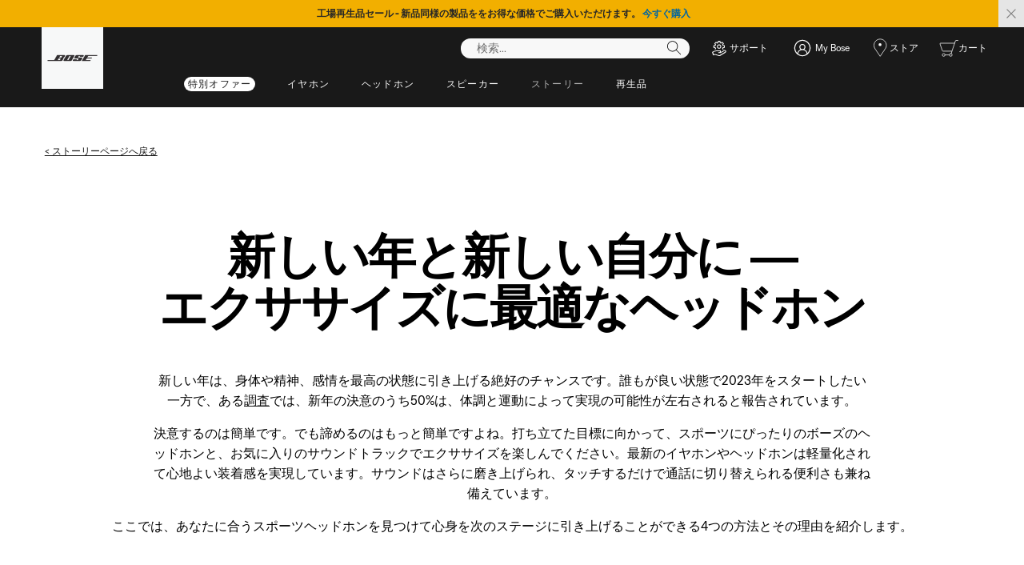

--- FILE ---
content_type: text/html;charset=utf-8
request_url: https://www.bose.co.jp/ja_jp/better_with_bose/best-workout-headphones-for-a-new-year.html
body_size: 22423
content:
<!DOCTYPE html>
<!--[if lt IE 7]>
<html class="no-js lt-ie9 lt-ie8 lt-ie7" lang="ja-JP"> <![endif]-->
<!--[if IE 7]>
<html class="no-js lt-ie9 lt-ie8" lang="ja-JP"> <![endif]-->
<!--[if IE 8]>
<html class="no-js lt-ie9" lang="ja-JP"> <![endif]-->
<!--[if gt IE 8]><!-->
<html class="no-js" lang="ja-JP"> <!--<![endif]-->
<head>
<meta charset="utf-8"/>
<meta name="viewport" content="width=device-width, initial-scale=1"/>
<meta name="keywords"/>
<meta name="description" content="新しい年はすぐそこ。エクササイズやフィットネスにぴったりのヘッドホンとお気に入りの曲で、目標に向かって楽しく過ごそう。"/>
<script>
        (function(win, doc, style, timeout) {
            var STYLE_ID = 'at-body-style';

            function getParent() {
                return doc.getElementsByTagName('head')[0];
            }

            function addStyle(parent, id, def) {
                if (!parent) {
                    return;
                }

                var styleAdded = doc.createElement('style');

                styleAdded.id = id;
                styleAdded.innerHTML = def;
                parent.appendChild(styleAdded);
            }

            function removeStyle(parent, id) {
                if (!parent) {
                    return;
                }

                var styleRemoved = doc.getElementById(id);

                if (!styleRemoved) {
                    return;
                }

                parent.removeChild(styleRemoved);
            }

            addStyle(getParent(), STYLE_ID, style);
            setTimeout(function() {
                removeStyle(getParent(), STYLE_ID);
            }, timeout);
        }(window, document, 'body {opacity: 0 !important}', 3000));
    </script>
<script src="https://p11.techlab-cdn.com/60f030f5df863d0012a8f77b.js" crossorigin="anonymous" defer></script>
<link href="//static.bose.com/etc/designs/bose/consumer-products-2016/design.a504e530aa51ce091b935a7a72ff0cb2.css" rel="stylesheet" type="text/css"/>
<link rel="stylesheet" href="//static.bose.com/etc.clientlibs/bose/ecommerce-b2b/components/newTextMicroSite/v1/text/clientlibs.d41d8cd98f00b204e9800998ecf8427e.css" type="text/css">
<link rel="stylesheet" href="//static.bose.com/etc.clientlibs/bose/common/components/versioned-components/text/v1/text/clientlibs.d41d8cd98f00b204e9800998ecf8427e.css" type="text/css">
<link rel="stylesheet" href="//static.bose.com/etc.clientlibs/bose-core-components/components/title/v1/title/clientlibs.cd1939855067e3fba6c8c9cac8e194cb.css" type="text/css">
<link rel="stylesheet" href="//static.bose.com/etc.clientlibs/bose/common/components/textImage/clientlibs.ea8ac1aa4804a1877ffdaeb8ccc1cda2.css" type="text/css">
<link rel="stylesheet" href="//static.bose.com/etc/clientlibs/bose/common/components/buttonLink/clientlibs-b2c.6bd2678b29b8bb40792301269aa8fb91.css" type="text/css">
<link rel="stylesheet" href="//static.bose.com/etc/clientlibs/bose/common/aem-responsive-grid.fdfb6287e8742a41a386a6a6e2909bdd.css" type="text/css">
<link rel="stylesheet" href="//static.bose.com/etc.clientlibs/bose-core-components/components/list/v1/list/clientlibs.221358d26ef2c428eb3aab290ab806b0.css" type="text/css">
<link rel="stylesheet" href="//static.bose.com/etc/clientlibs/bose/common/libraries/slick.c6d2e0ba728e5d77e52ffee75a0e7736.css" type="text/css">
<link rel="stylesheet" href="//static.bose.com/etc/clientlibs/bose/common/components/imageGallery/clientlibs-b2c.1f46e7e351d7e6eca3ebf2f3dfd21b34.css" type="text/css">
<link rel="stylesheet" href="//static.bose.com/etc/clientlibs/bose/ecommerce/components/productImageSlider/clientlibs-b2c.7334f702b67ace9ddd35575f9b1793d4.css" type="text/css">
<link rel="stylesheet" href="//static.bose.com/etc/clientlibs/bose/ecommerce/components/paypalBanner/clientlibs-b2c.58f8fac62f7633e901a6e104b8692c94.css" type="text/css">
<link rel="stylesheet" href="//static.bose.com/etc.clientlibs/bose/ecommerce/components/klarnaBanner/clientlibs.ff7d72555335e223f30f74dc4b3c1a38.css" type="text/css">
<link rel="stylesheet" href="//static.bose.com/etc/clientlibs/bose/common/components/backToTopButton/clientlibs-b2c.0dddf9229839be282581435b69ddaaa5.css" type="text/css">
<link rel="stylesheet" href="//static.bose.com/etc.clientlibs/bose/forms/components/select/clientlibs.4c2d262e0d8e7dec43e383739be78915.css" type="text/css">
<link rel="stylesheet" href="//static.bose.com/etc.clientlibs/bose/ecommerce/components/ratingsAndReviews/clientlibs.650e67c6a209a5431ca0369126c98c0f.css" type="text/css">
<link rel="stylesheet" href="//static.bose.com/etc.clientlibs/bose/ecommerce/components/allowedStatesInfo/clientlibs.ec651b910002e8b451a4f5b280e90674.css" type="text/css">
<link rel="stylesheet" href="//static.bose.com/etc.clientlibs/bose/ecommerce/components/productEligibility/clientlibs.f8e54669862fba15f9d83eddc3c956ce.css" type="text/css">
<link rel="stylesheet" href="//static.bose.com/etc.clientlibs/bose/ecommerce/components/ecommerceArea2/clientlibs.92acdf8342c1a513c189bf7814108107.css" type="text/css">
<script src="//static.bose.com/etc/clientlibs/bose/common/javascript-head-deps.js"></script>
<script>
    var categoryPathSegments = Bose.Utils.getCategoryPathSegments();

    Bose.DataLayer.setPageVariable("path", "https:\/\/www.bose.co.jp\/ja_jp\/better_with_bose\/best\u002Dworkout\u002Dheadphones\u002Dfor\u002Da\u002Dnew\u002Dyear.html");
    Bose.DataLayer.setPageVariable("name", "best\u002Dworkout\u002Dheadphones\u002Dfor\u002Da\u002Dnew\u002Dyear");
    Bose.DataLayer.setPageVariable("referrerUrl", document.referrer);
    Bose.DataLayer.setPageVariable("type", "contentpage");
    Bose.DataLayer.setPageVariable("country", "jp");
    Bose.DataLayer.setPageVariable("countryFullEnglish", "japan");
    Bose.DataLayer.setPageVariable("language", "ja");
    Bose.DataLayer.setPageVariable("languageFullEnglish", "japanese");
    Bose.DataLayer.setPageVariable("locale", "ja\u002DJP");
    Bose.DataLayer.setPageVariable("RID", Bose.Utils.getParameterByName("ET_RID"));
    Bose.DataLayer.setPageVariable("CID", Bose.Utils.getParameterByName("ET_CID"));
    Bose.DataLayer.setPageVariable("formattedLocale", "ja_jp");
    Bose.DataLayer.setPageVariable("dataCaptureEnabled", "true");
    Bose.DataLayer.setPageVariable('primaryCategory', categoryPathSegments[0]);
    Bose.DataLayer.setPageVariable("environment", "gdp\u002Dprod\u002Dblue");
    Bose.DataLayer.setPageVariable("isProductionMode", "true");
    Bose.DataLayer.setPageVariable("isAuthorMode", "false");
    Bose.DataLayer.setPageVariable("enableOrionCall", "");
    Bose.DataLayer.setPageVariable("hatchUrl", "");
    for (var i = 1; i < categoryPathSegments.length; i++) {
        // Skip first as it is the primary category.
        Bose.DataLayer.setPageVariable('subCategory' + i, categoryPathSegments[i]);
    }

    Bose.DataLayer.setSettingsVariable('microServiceUrl', "https:\/\/cdn.prod.gds.bose.com\/orion\/v1\/");
    Bose.DataLayer.setSettingsVariable("geolocationEnabled", "false");
    Bose.DataLayer.setSettingsVariable("ecommerceEnabled", "true");

    Bose.DataLayer.readCookies();

</script>
<script src="//assets.adobedtm.com/launch-ENf50d3e16785c41448218df6189cad7e6.min.js" id="launch" async></script>
<script src="//static.bose.com/etc/clientlibs/bose/common/libraries/bose-target.js"></script>
<link rel="canonical" href="https://www.bose.co.jp/ja_jp/better_with_bose/best-workout-headphones-for-a-new-year.html"/>
<!-- /* Alternate sites */ -->
<link rel="alternate" href="https://www.bose.ie/en_ie/better_with_bose/best-workout-headphones-for-a-new-year.html" hreflang="en-IE"/>
<link rel="alternate" href="https://www.bose.ch/fr_ch/better_with_bose/best-workout-headphones-for-a-new-year.html" hreflang="fr-CH"/>
<link rel="alternate" href="https://www.bose.dk/da_dk/better_with_bose/best-workout-headphones-for-a-new-year.html" hreflang="da-DK"/>
<link rel="alternate" href="https://www.bose.co.nz/en_nz/better_with_bose/best-workout-headphones-for-a-new-year.html" hreflang="en-NZ"/>
<link rel="alternate" href="https://www.bose.com.au/en_au/better_with_bose/best-workout-headphones-for-a-new-year.html" hreflang="en-AU"/>
<link rel="alternate" href="https://www.bose.ca/fr_ca/better_with_bose/best-workout-headphones-for-a-new-year.html" hreflang="fr-CA"/>
<link rel="alternate" href="https://www.bose.lu/fr_lu/better_with_bose/best-workout-headphones-for-a-new-year.html" hreflang="fr-LU"/>
<link rel="alternate" href="https://www.bose.ch/de_ch/better_with_bose/best-workout-headphones-for-a-new-year.html" hreflang="de-CH"/>
<link rel="alternate" href="https://www.bose.co.uk/en_gb/better_with_bose/best-workout-headphones-for-a-new-year.html" hreflang="en-GB"/>
<link rel="alternate" href="https://www.bose.se/sv_se/better_with_bose/best-workout-headphones-for-a-new-year.html" hreflang="sv-SE"/>
<link rel="alternate" href="https://www.bose.ca/en_ca/better_with_bose/best-workout-headphones-for-a-new-year.html" hreflang="en-CA"/>
<link rel="alternate" href="https://www.bose.com/en_us/better_with_bose/best-workout-headphones-for-a-new-year.html" hreflang="en-US"/>
<link rel="alternate" href="https://www.bose.ch/it_ch/better_with_bose/best-workout-headphones-for-a-new-year.html" hreflang="it-CH"/>
<link rel="alternate" href="https://www.bose.fi/fi_fi/better_with_bose/best-workout-headphones-for-a-new-year.html" hreflang="fi-FI"/>
<link rel="alternate" href="https://www.bose.no/nb_no/better_with_bose/best-workout-headphones-for-a-new-year.html" hreflang="nb-NO"/>
<link rel="alternate" href="https://www.bose.at/de_at/better_with_bose/best-workout-headphones-for-a-new-year.html" hreflang="de-AT"/>
<link rel="alternate" href="https://www.bose.co.jp/ja_jp/better_with_bose/best-workout-headphones-for-a-new-year.html" hreflang="ja-JP"/>
<link rel="alternate" href="https://www.bose.de/de_de/better_with_bose/best-workout-headphones-for-a-new-year.html" hreflang="de-DE"/>
<link rel="alternate" href="https://www.bosebelgium.be/fr_be/better_with_bose/best-workout-headphones-for-a-new-year.html" hreflang="fr-BE"/>
<link rel="alternate" href="https://www.bose.fr/fr_fr/better_with_bose/best-workout-headphones-for-a-new-year.html" hreflang="fr-FR"/>
<link rel="alternate" href="https://www.bosebelgium.be/nl_be/better_with_bose/best-workout-headphones-for-a-new-year.html" hreflang="nl-BE"/>
<link rel="alternate" href="https://www.bose.pl/pl_pl/better_with_bose/best-workout-headphones-for-a-new-year.html" hreflang="pl-PL"/>
<link rel="alternate" href="https://www.bose.nl/nl_nl/better_with_bose/best-workout-headphones-for-a-new-year.html" hreflang="nl-NL"/>
<link rel="alternate" href="https://www.bose.it/it_it/better_with_bose/best-workout-headphones-for-a-new-year.html" hreflang="it-IT"/>
<link rel="alternate" href="https://www.bose.co.jp/ja_jp/better_with_bose/best-workout-headphones-for-a-new-year.html" hreflang="x-default"/>
<script type="text/javascript">var inHeadTS = (new Date()).getTime();</script>
<link rel="icon" type="image/vnd.microsoft.icon" href="//static.bose.com/etc/designs/bose/consumer-products-2016/favicon.ico"/>
<link rel="shortcut icon" type="image/vnd.microsoft.icon" href="//static.bose.com/etc/designs/bose/consumer-products-2016/favicon.ico"/>
<title>新しい年と新しい自分に ― エクササイズに最適なヘッドホン | ボーズ</title>
<meta property="og:title" content="新しい年と新しい自分に ― エクササイズに最適なヘッドホン | ボーズ"/>
<meta property="og:description" content="新しい年はすぐそこ。エクササイズやフィットネスにぴったりのヘッドホンとお気に入りの曲で、目標に向かって楽しく過ごそう。"/>
<meta property="og:image" content="https://static.bose.com/etc/designs/bose/base2016/design/images/bose_logo_white_on_black.jpg"/>
<meta property="og:url" content="https://www.bose.co.jp/ja_jp/better_with_bose/best-workout-headphones-for-a-new-year.html"/>
<meta name="twitter:card" content="summary"/>
<meta name="twitter:site" content="@Bose"/>
<meta property="twitter:title" content="新しい年と新しい自分に ― エクササイズに最適なヘッドホン | ボーズ"/>
<meta property="twitter:description" content="新しい年はすぐそこ。エクササイズやフィットネスにぴったりのヘッドホンとお気に入りの曲で、目標に向かって楽しく過ごそう。"/>
<meta property="twitter:image" content="https://static.bose.com/etc/designs/bose/base2016/design/images/bose_logo_white_on_black.jpg"/>
</head>
<body class="-fullWidth bose-body__item4 " data-tracking-event="page-impression" data-tracking-info='{&#34;name&#34;:&#34;best-workout-headphones-for-a-new-year&#34;,&#34;type&#34;:&#34;contentpage&#34;,&#34;country&#34;:&#34;japan&#34;,&#34;environment&#34;:&#34;gdp-prod-blue&#34;,&#34;language&#34;:&#34;japanese&#34;}'>
<a name="top"></a>
<header class="bose-headercontainer -fullWidth -pushDownContent">
<!-- start: bose-header -->
<div class="bose-infoBar2016 bose-infoBar2016--cookie bose-infoBar2016--fixedBottom bose-infoBar2016--closeable" data-privacy-max-clicks="0" data-privacy-initial="p=NONE;t=1" data-privacy-consent="p=NONE;t=1" data-privacy-enabled="false" data-privacy-reset-date="2018-09-27T11:00:00.000-04:00">
<div class="bose-infoBar2016__container">
<input type="hidden" class="checkForResetDate"/>
<div class="bose-infoBar2016__message"><p>このサイトの使用を継続することにより、ターゲット広告の送信、SNS、データ分析、および当社サイトの利用履歴の分析などに当社がクッキーやその他のオンラインテクノロジーを使用することに同意したこととなります。<a class="bose-link" href="/ja_jp/legal/cookie_policy.html" target="_self">当社が使用するクッキーの種類やクッキーの設定を変更する方法などの詳細についてはここをクリックしてください</a>。</p>
</div>
<div class="bose-infoBar2016__closeArea">
<a aria-label="閉じる" class="bose-infoBar2016__closeAreaIcon" title="閉じる">&nbsp;</a>
</div>
</div>
</div>
<div data-marquee="static" class="bose-infoBar2016 js-bose-infoBar2016--alert bose-infoBar2016--alert bose-infoBar2016--fullWidth bose-infoBar2016--closeable -yellow">
<button class="bose-screenReaderText">工場再生品セール - 新品同様の製品ををお得な価格でご購入いただけます。 <a href="https://www.bose.co.jp/ja_jp/products/certified_refurbished.html" target="_self"><b> 今すぐ購入</b></a></button>
<div class="bose-infoBar2016__playPause">
<button class="bose-infoBar2016__playPauseIcon bose-infoBar2016__pauseIcon">
<span class="bose-screenReaderText"> play_pause</span>
</button>
</div>
<div class="bose-infoBar2016__closeArea">
<button class="bose-infoBar2016__closeAreaIcon" aria-labelledby="bose-screenReaderText">
<span class="bose-screenReaderText" id="bose-screenReaderText"> バナーを閉じる</span>
</button>
</div>
<div class="bose-infoBar2016__container js-bose-infoBar2016__container clearfix">
<div class="bose-infoBar2016__message" tabindex="0" aria-labelledby="altert_text">
<div id="altert_text">工場再生品セール - 新品同様の製品ををお得な価格でご購入いただけます。 <a href="https://www.bose.co.jp/ja_jp/products/certified_refurbished.html" target="_self"><b> 今すぐ購入</b></a></div>
</div>
</div>
</div>
<div class="gigya-account-lock-message hide" data-value="Account temporarily locked out. Please reset your password."> </div>
<div class="bose-header2016 -pushDownContent ">
<div class="bose-header2016__container ">
<button class="bose-header2016__hamburger  bose-hamburger" type="button" data-open-menu="Open menu" data-close-menu="Close menu" aria-label="Open menu" aria-expanded="false">
<span class="bose-hamburger__icon"></span>
</button>
<div class="bose-header2016__logocontainer">
<a itemprop="url" href="#mainContent" title="コンテンツに移動" class="bose-header2016__skiplinks">コンテンツに移動</a>
<a itemprop="url" href="/ja_jp/index.html" title="Bose" class="bose-header2016__logo bose-logo">
<img src="//static.bose.com/etc/designs/bose/consumer-products-2016/design/images/bose_logo.png" alt="Bose" class="bose-logo__desktop"/>
<img src="//static.bose.com/etc/designs/bose/consumer-products-2016/design/images/bose_mobile_logo.png" alt="Bose" class="bose-logo__mobile"/>
</a>
</div>
<div class="bose-header2016__flexwrapper">
<div class="bose-header2016__navcontainer">
<div class="bose-header2016__servicebar -rightSpacing">
<div class="bose-serviceBar2016">
<div class="bose-serviceBar2016__container bose-serviceBar2016__containerNewVar">
<a aria-label="検索" class="bose-serviceBar2016__search bose-serviceBar2016__item bose-serviceBar2016__itemNewVar bose-serviceBar2016__iconNewVar bose-serviceBar2016__icon bose-serviceBar2016__icon--search" title="検索" data-open-button="true" href="javascript:;">
</a>
<div class="bose-serviceBar2016__item bose-serviceBar2016__itemNewVar bose-header2016__search">
<div class="header-container" data-search-url="https://cdn.gds.bose.com/product-catalog/v1/search/channels/website_ce_jp/catalogs/consumer_b2c_categories/ja?term=" data-direct-hits-response="{&#34;directHits&#34;:{&#34;sale&#34;:&#34;https://www.bose.co.jp/ja_jp/special_offers.html&#34;,&#34;s1pro&#34;:&#34;https://www.bose.co.jp/ja_jp/products/speakers/portable_pa_speakers/s1-pro-plus-system.html#v=S1PROP-SPEAKERWIRELESS-BLK-100V-JP&#34;,&#34;ディスカウント&#34;:&#34;https://www.bose.co.jp/ja_jp/special_offers.html&#34;,&#34;セール&#34;:&#34;https://www.bose.co.jp/ja_jp/special_offers.html&#34;,&#34;s1pro+&#34;:&#34;https://www.bose.co.jp/ja_jp/products/speakers/portable_pa_speakers/s1-pro-plus-system.html#v=S1PROP-SPEAKERWIRELESS-BLK-100V-JP&#34;,&#34;discount&#34;:&#34;https://www.bose.co.jp/ja_jp/special_offers.html&#34;,&#34;s1&#34;:&#34;https://www.bose.co.jp/ja_jp/products/speakers/portable_pa_speakers/s1-pro-plus-system.html#v=S1PROP-SPEAKERWIRELESS-BLK-100V-JP&#34;,&#34;s1プロ&#34;:&#34;https://www.bose.co.jp/ja_jp/products/speakers/portable_pa_speakers/s1-pro-plus-system.html#v=S1PROP-SPEAKERWIRELESS-BLK-100V-JP&#34;}}" data-channel="website_ce_jp" data-language="ja_JP" data-catalog="consumer_b2c_categories" data-search-results-path="/content/consumer_electronics/b2c/asia/websites/ja_jp/index/search.search.html" data-product-catalog-host="https://cdn.gds.bose.com/product-catalog/v1" data-hide-stock-status="true">
<div class="header-search-modal not-focused">
<div class="header-search-modal-header">
<div class="header-search-modal-header-closebutton add-transition">
<i class="bose-icon bose-icon--close"></i>
</div>
<form class="header-search-modal-header-searchbar-form add-transition" onsubmit="document.querySelector('.all-results-container').click();return false;">
<button class="header-search-modal-header-searchbutton add-transition" type="button" aria-label="Search">
検索
</button>
<div class="header-search-modal-header-searchbar margin add-transition">
<div class="search-not-focus-placeholder add-transition" tabindex="0"><label class="search-not-focus-placeholder-text">検索...</label></div>
<div class="search-icon-container" tabindex="0" aria-label="検索"><i class="bose-icon bose-icon--search"> </i></div>
<input class="header-search-modal-header-searchbar-input" placeholder="検索..." type="search" role="combobox" aria-label="検索" aria-expanded="false"/>
<button class="header-search-modal-header-searchbar-clearbutton" aria-label="Clear" type="button">
<svg xmlns="http://www.w3.org/2000/svg" xmlns:xlink="http://www.w3.org/1999/xlink" width="26" height="26" viewBox="0 0 26 26">
<defs>
<clipPath id="clip-path">
<rect id="Rectangle_911" data-name="Rectangle 911" width="26" height="26" transform="translate(249.039 15)" fill="#fff" stroke="#707070" stroke-width="1"/>
</clipPath>
</defs>
<g id="clear_icon" data-name="clear icon" transform="translate(-249.039 -15)" clip-path="url(#clip-path)">
<g id="backspace" transform="translate(249.039 15)">
<g id="CONTAINER">
<rect id="Rectangle_912" data-name="Rectangle 912" width="26" height="26" fill="none"/>
</g>
<g id="icons_outline">
<g id="Group_771" data-name="Group 771">
<path id="Path_3018" data-name="Path 3018" d="M20.023,18.961H9.6a1.611,1.611,0,0,1-1.149-.477L3.028,12.995,8.467,7.517a1.616,1.616,0,0,1,1.151-.478H20.04a1.629,1.629,0,0,1,1.627,1.627v8.667A1.637,1.637,0,0,1,20.023,18.961ZM4.553,13,9.22,17.721a.533.533,0,0,0,.381.157H20.023a.56.56,0,0,0,.56-.544V8.667a.545.545,0,0,0-.544-.544H9.617a.543.543,0,0,0-.383.159Z"/>
<rect id="Rectangle_913" data-name="Rectangle 913" width="7.66" height="1.083" transform="translate(11.531 15.286) rotate(-45)"/>
<rect id="Rectangle_914" data-name="Rectangle 914" width="1.083" height="7.66" transform="translate(11.531 10.635) rotate(-45)"/>
</g>
</g>
</g>
</g>
</svg>
</button>
</div>
</form>
</div>
<div class="header-search-result add-transition">
<div class="header-search-loading d-none">
<div class="loading"></div>
</div>
<div class="header-search-quicklinks">
<p class="header-search-quicklinks-sectiontitle" aria-label="クイックリンク">
クイックリンク
</p>
<div class="header-search-quicklink-sly">
<a class="header-search-quicklink" role="option" tabindex="-1" href="/ja_jp/products/headphones/earbuds/bose-quietcomfort-earbuds.html" title="Bose QuietComfort Earbuds">Bose QuietComfort Earbuds</a>
<a class="header-search-quicklink" role="option" tabindex="-1" href="/ja_jp/products/speakers/portable_speakers/SLFLXII-SPEAKERWIRELESS.html" title="Bose SoundLink Flex Portable Speaker (第2世代)">Bose SoundLink Flex Portable Speaker (第2世代)</a>
<a class="header-search-quicklink" role="option" tabindex="-1" href="/ja_jp/products/speakers/home_theater/bose-smart-soundbar.html" title="Bose Smart Soundbar">Bose Smart Soundbar</a>
<a class="header-search-quicklink" role="option" tabindex="-1" href="/ja_jp/products/speakers/portable_speakers/soundlink-max.html" title="Bose SoundLink Max Portable Speaker">Bose SoundLink Max Portable Speaker</a>
<a class="header-search-quicklink" role="option" tabindex="-1" href="/ja_jp/products/headphones/earbuds/bose-ultra-open-earbuds.html" title="Bose Ultra Open Earbuds">Bose Ultra Open Earbuds</a>
<a class="header-search-quicklink" role="option" tabindex="-1" href="/ja_jp/products/headphones/noise_cancelling_headphones/bose-quietcomfort-headphones-ultra.html" title="Bose QuietComfort Ultra Headphones">Bose QuietComfort Ultra Headphones</a>
</div>
</div>
<div class="header-search-body d-none">
<div class="header-search-body-main">
<div class="header-search-suggestions">
<p class="header-search-quicklinks-sectiontitle" aria-label="おすすめ">
おすすめ
</p>
<div class="header-search-suggestions-body"></div>
</div>
<div class="header-search-topresults">
<p class="header-search-quicklinks-sectiontitle" aria-label="上位の結果">
上位の結果
</p>
<div class="header-search-topresults-body"></div>
</div>
<div class="header-search-relatedcontent">
<p class="header-search-quicklinks-sectiontitle" aria-label="関連コンテンツ">
関連コンテンツ
</p>
<div class="header-search-relatedcontent-body"></div>
</div>
</div>
<div class="header-search-footer">
<div class="pill-container">
<button class="header-search-footer-categorypill" data-category="products">
<span class="header-search-footer-categorypill-label">製品</span>
</button>
<button class="header-search-footer-categorypill" data-category="accessories">
<span class="header-search-footer-categorypill-label">アクセサリー</span>
</button>
</div>
<div class="all-results-container">
<button class="header-search-footer-allresults">
すべての結果
</button>
<span class="bif-long-arrow-left-container">
<svg xmlns="http://www.w3.org/2000/svg" width="16" height="10" viewBox="0 0 16 10" style="height: 31px;width: 20px;">
<path class="a" d="M5,16,0,10.516l.81-.888,3.619,3.967V0H5.577V13.595L9.19,9.634l.81.888Z" transform="translate(0 10) rotate(-90)"></path>
</svg>
</span>
</div>
</div>
</div>
</div>
</div>
</div>
<script type="application/ld+json">
            {
                "@context": "http://schema.org",
                "@type": "WebSite",
                "url": "https://www.bose.co.jp/ja_jp/better_with_bose/best-workout-headphones-for-a-new-year.html",
                "potentialAction": {
                    "@type": "SearchAction",
                    "target": "https://www.bose.co.jp/ja_jp/search.search.html?&query={query}",
                    "query-input": "required name=query"
                }
            }
        </script>
<div class="bose-header2016__cancelButton">
<a href="#" role="button">Cancel</a>
</div>
</div>
<input type="hidden" value="false" id="bose-serviceBar2016__contactPro"/>
<span class="bose-searchIcon hide js-bose-searchIcon" type="button" data-open-menu="Open menu" data-close-menu="Close menu" aria-label="Open menu" aria-expanded="false"></span>
<div class="bose-serviceBar2016__custom bose-serviceBar2016__item bose-serviceBar2016__itemNewVar">
<a class="bose-serviceBar2016__item bose-serviceBar2016__itemNewVar bose-serviceBar2016__custom--navContent" href="/ja_jp/support.html" target="_self" aria-expanded="false" data-tracking-event='navigation-click' data-tracking-info='{"name":"support","category":"support","type":"header"}' title="サポート">
<img class="bose-serviceBar2016__custom--navContent-icon" src="//assets.bose.com/content/dam/Bose_DAM/Web/consumer_electronics/global/icons/support_f8f8f8.svg" alt="サポート icon"/>
<span class="bose-serviceBar2016__custom--navContent-text">サポート</span>
</a>
<div class="bose-serviceBar2016__custom--subnav">
<a class="bose-serviceBar2016__custom--subnav-items" tabindex="-1" data-tracking-event='navigation-click' data-tracking-info='{"name":"support","category":"","type":"header"}' href="/ja_jp/support.html" target="_self" title="サポートホーム">サポートホーム</a>
<a class="bose-serviceBar2016__custom--subnav-items" tabindex="-1" data-tracking-event='navigation-click' data-tracking-info='{"name":"support","category":"","type":"header"}' href="/ja_jp/support.html" target="_self" title="トラブルシューティング">トラブルシューティング</a>
<a class="bose-serviceBar2016__custom--subnav-items" tabindex="-1" data-tracking-event='navigation-click' data-tracking-info='{"name":"track-my-order","category":"","type":"header"}' href="/ja_jp/support/track-my-order.html" target="_self" title="注文履歴">注文履歴</a>
<a class="bose-serviceBar2016__custom--subnav-items" tabindex="-1" data-tracking-event='navigation-click' data-tracking-info='{"name":"service_and_repair_request","category":"","type":"header"}' href="/ja_jp/support/self_service/service_and_repair_request.html" target="_self" title="修理＆交換">修理＆交換</a>
<a class="bose-serviceBar2016__custom--subnav-items" tabindex="-1" data-tracking-event='navigation-click' data-tracking-info='{"name":"headphone_accessories","category":"","type":"header"}' href="/ja_jp/products/headphones/headphone_accessories.html" target="_self" title="ヘッドホンアクセサリー">ヘッドホンアクセサリー</a>
<a class="bose-serviceBar2016__custom--subnav-items" tabindex="-1" data-tracking-event='navigation-click' data-tracking-info='{"name":"speaker_accessories","category":"","type":"header"}' href="/ja_jp/products/speakers/speaker_accessories.html" target="_self" title="スピーカーアクセサリー">スピーカーアクセサリー</a>
</div>
</div>
<input type="hidden" class="js-userProfile-microservice-url" value="/forms/myaccount.proxy.gdgateway.nocache.html"/>
<div id="result"></div>
<div class="bose-accountWidget bose-accountWidgetNewVar bose-serviceBar2016__itemNewVar bose-accountWidget--serviceBarNewVar js-accountWidget bose-serviceBar2016__item" data-gigyaurl="https://cdns.us1.gigya.com/js/gigya.js?apikey=3_omYBUUOETzxO0VR7yk9Z-KLFf6S0i_STTe8zNCg4VCzwMy2nK5XIdsbKENbdtVZp&amp;lang=ja_jp" data-hybrisbasestore="website_ce_jp" data-tracking-event="button-impression" data-tracking-info='{"placement":"right","name":"My Bose","targetpath":"/ja_jp/myaccount/login.html","text":"ログイン / アカウント作成"}'>
<a class="bose-accountWidget__text js-accountWidget-login bose-accountWidget--personIconNew bose-accountWidget--personIconNewVar bose-accountWidget_hideBlock" href="/ja_jp/myaccount/login.html" data-tracking-event="button-click" data-tracking-info='{"placement":"right","name":"My Bose","targetpath":"/ja_jp/myaccount/login.html","text":"My Bose"}' title="My Bose">
<span>My Bose</span>
</a>
<a class="bose-accountWidget__text js-accountWidget-options bose-accountWidget_hideBlock bose-accountWidget--personIconNew ctHidden" dashboard-path="/content/consumer_electronics/b2c/asia/websites/ja_jp/index/myaccount/dashboard.html" data-tracking-event="button-click" data-tracking-info='{"placement":"right","name":"My Bose","targetpath":"/content/consumer_electronics/b2c/asia/websites/ja_jp/index/myaccount/dashboard.html","text":"ようこそ"}' href="/ja_jp/myaccount/dashboard.html">
</a>
</div>
<input type="hidden" class="bose-accountWidget__text--part1" value="My Bose"/>
<input type="hidden" class="bose-accountWidget__text--part2" value="ようこそ"/>
<a class="js-data-registrationPageUrl bose-accountWidget__hiddenRegistrationUrl" href="/ja_jp/myaccount/registration.html"></a>
<input type="hidden" class="gigya-api-key" value="3_omYBUUOETzxO0VR7yk9Z-KLFf6S0i_STTe8zNCg4VCzwMy2nK5XIdsbKENbdtVZp"/>
<input type="hidden" class="locale-key" value="ja_jp"/>
<a class="bose-serviceBar2016__item bose-serviceBar2016__itemNewVar bose-serviceBar2016__icon bose-serviceBar2016__iconNewVar bose-serviceBar2016__icon--location bose-serviceBar2016__icon--visible" href="/ja_jp/store_locator.html">
ストア
</a>
<a aria-label="マイカート" class="bose-serviceBar2016__shoppingCartArea bose-serviceBar2016__item bose-serviceBar2016__itemNewVar bose-serviceBar2016__icon bose-serviceBar2016__iconNewVar bose-serviceBar2016__icon--shoppingCartFull" href="/ja_jp/my-cart.html">
<span class="bose-serviceBar2016__label">カート</span>
</a>
</div>
</div>
</div>
<div class="bose-header2016__topnav bose-header__navBar--spacing">

<div class="bose-navBar2016" lpos="TopNavigation">
<ul class="bose-navBar2016__items">
<li class="bose-navBar2016__item -pill -noChildren bose-navBar2016__menuItem--0">
<a data-tracking-event='navigation-click' data-tracking-info='{"name":"special_offers","category":"special_offers","type":"header"}' href="/ja_jp/special_offers.html" target="_self" class="bose-navBar2016__btn" title="特別オファー">
<span class="bose-navBar2016__btnText">特別オファー</span>
</a>
</li>
<li class="bose-navBar2016__item   bose-navBar2016__menuItem--1">
<a aria-expanded="false" data-tracking-event='navigation-click' data-tracking-info='{"name":"earbuds","category":"earbuds","type":"header"}' href="/ja_jp/products/headphones/earbuds.html" target="_self" class="bose-navBar2016__btn" title="イヤホン">
<span class="bose-navBar2016__btnText">イヤホン</span>
</a>
<div class="bose-navBar2016__itemFoldout bose-navBarFoldout2016 bose-navBarFoldout2016" data-tracking-event='navigation-impression' data-tracking-info='{"category":"earbuds","type":"header"}'>
<div class="bose-navBarFoldout2016__menuitemsWrapper">
<div class="bose-navBarFoldout2016__menuitemsWrapper__inner parent" lpos="SubNavigation">
<ul class="bose-navBarFoldout2016__menuitems   parent">
<li class="bose-navBarFoldout2016__menuitem ">
<a data-tracking-event='navigation-click' data-tracking-info='{"name":"earbuds","category":"earbuds","type":"header"}' href="/ja_jp/products/headphones/earbuds.html" target="_self" title="すべてを見る" tabindex="-1">
<span class="bose-navBarFoldout2016__menuitemLabel ">すべてを見る</span>
</a>
</li>
<li class="bose-navBarFoldout2016__menuitem ">
<a data-tracking-event='navigation-click' data-tracking-info='{"name":"new","category":"earbuds","type":"header"}' href="/ja_jp/shop_all/shop_all_products/new.html" target="_self" title="新製品" tabindex="-1">
<span class="bose-navBarFoldout2016__menuitemLabel ">新製品</span>
</a>
</li>
<li class="bose-navBarFoldout2016__menuitem ">
<a data-tracking-event='navigation-click' data-tracking-info='{"name":"sets","category":"earbuds","type":"header"}' href="/ja_jp/landing_pages/sets.html" target="_self" title="バンドルとセット" tabindex="-1">
<span class="bose-navBarFoldout2016__menuitemLabel ">バンドルとセット</span>
</a>
</li>
</ul>
<ul class="bose-navBarFoldout2016__menuitems  parent">
<li class="bose-navBarFoldout2016__menuitem ">
<a data-tracking-event='navigation-click' data-tracking-info='{"name":"QCUE2-HEADPHONEIN","category":"earbuds","type":"header"}' href="/ja_jp/products/headphones/earbuds/QCUE2-HEADPHONEIN.html" target="_self" title="Bose QuietComfort Ultra Earbuds (第2世代)" tabindex="-1">
<span class="bose-navBarFoldout2016__menuitemLabel ">Bose QuietComfort Ultra Earbuds (第2世代)</span>
</a>
</li>
<li class="bose-navBarFoldout2016__menuitem ">
<a data-tracking-event='navigation-click' data-tracking-info='{"name":"ULT-HEADPHONEOPN","category":"earbuds","type":"header"}' href="/ja_jp/products/headphones/earbuds/bose-ultra-open-earbuds.html" target="_self" title="Bose Ultra Open Earbuds" tabindex="-1">
<span class="bose-navBarFoldout2016__menuitemLabel ">Bose Ultra Open Earbuds</span>
</a>
</li>
<li class="bose-navBarFoldout2016__menuitem ">
<a data-tracking-event='navigation-click' data-tracking-info='{"name":"QCEARB24-HEADPHONEIN","category":"earbuds","type":"header"}' href="/ja_jp/products/headphones/earbuds/bose-quietcomfort-earbuds.html" target="_self" title="Bose QuietComfort Earbuds" tabindex="-1">
<span class="bose-navBarFoldout2016__menuitemLabel ">Bose QuietComfort Earbuds</span>
</a>
</li>
</ul>
<ul class="bose-navBarFoldout2016__menuitems  parent">
<li class="bose-navBarFoldout2016__menuitem ">
<a data-tracking-event='navigation-click' data-tracking-info='{"name":"earbuds_accessories","category":"earbuds","type":"header"}' href="/ja_jp/products/headphones/earbuds/earbuds_accessories.html" target="_self" title="アクセサリー" tabindex="-1">
<span class="bose-navBarFoldout2016__menuitemLabel ">アクセサリー</span>
</a>
</li>
</ul>
</div>
</div>
</div>
</li>
<li class="bose-navBar2016__item   bose-navBar2016__menuItem--2">
<a aria-expanded="false" data-tracking-event='navigation-click' data-tracking-info='{"name":"headphones","category":"headphones","type":"header"}' href="/ja_jp/products/headphones.html" target="_self" class="bose-navBar2016__btn" title="ヘッドホン">
<span class="bose-navBar2016__btnText">ヘッドホン</span>
</a>
<div class="bose-navBar2016__itemFoldout bose-navBarFoldout2016 bose-navBarFoldout2016" data-tracking-event='navigation-impression' data-tracking-info='{"category":"headphones","type":"header"}'>
<div class="bose-navBarFoldout2016__menuitemsWrapper">
<div class="bose-navBarFoldout2016__menuitemsWrapper__inner parent" lpos="SubNavigation">
<ul class="bose-navBarFoldout2016__menuitems   parent">
<li class="bose-navBarFoldout2016__menuitem ">
<a data-tracking-event='navigation-click' data-tracking-info='{"name":"headphones","category":"headphones","type":"header"}' href="/ja_jp/shop_all/headphones/headphones.html" target="_self" title="すべてを見る" tabindex="-1">
<span class="bose-navBarFoldout2016__menuitemLabel ">すべてを見る</span>
</a>
</li>
<li class="bose-navBarFoldout2016__menuitem ">
<a data-tracking-event='navigation-click' data-tracking-info='{"name":"new","category":"headphones","type":"header"}' href="/ja_jp/shop_all/shop_all_products/new.html" target="_self" title="新製品" tabindex="-1">
<span class="bose-navBarFoldout2016__menuitemLabel ">新製品</span>
</a>
</li>
<li class="bose-navBarFoldout2016__menuitem ">
<a data-tracking-event='navigation-click' data-tracking-info='{"name":"sets","category":"headphones","type":"header"}' href="/ja_jp/landing_pages/sets.html" target="_self" title="バンドルとセット" tabindex="-1">
<span class="bose-navBarFoldout2016__menuitemLabel ">バンドルとセット</span>
</a>
</li>
</ul>
<ul class="bose-navBarFoldout2016__menuitems  parent">
<li class="bose-navBarFoldout2016__menuitem ">
<a data-tracking-event='navigation-click' data-tracking-info='{"name":"noise_cancelling_headphones","category":"headphones","type":"header"}' href="/ja_jp/products/headphones/noise_cancelling_headphones.html" target="_self" title="ノイズキャンセリング" tabindex="-1">
<span class="bose-navBarFoldout2016__menuitemLabel ">ノイズキャンセリング</span>
</a>
</li>
<li class="bose-navBarFoldout2016__menuitem ">
<a data-tracking-event='navigation-click' data-tracking-info='{"name":"aviation_headsets","category":"headphones","type":"header"}' href="/ja_jp/products/headphones/aviation_headsets.html" target="_self" title="航空機用ヘッドセット" tabindex="-1">
<span class="bose-navBarFoldout2016__menuitemLabel ">航空機用ヘッドセット</span>
</a>
</li>
</ul>
<ul class="bose-navBarFoldout2016__menuitems  parent">
<li class="bose-navBarFoldout2016__menuitem ">
<a data-tracking-event='navigation-click' data-tracking-info='{"name":"headphone_accessories","category":"headphones","type":"header"}' href="/ja_jp/products/headphones/headphone_accessories.html" target="_self" title="アクセサリー" tabindex="-1">
<span class="bose-navBarFoldout2016__menuitemLabel ">アクセサリー</span>
</a>
</li>
</ul>
</div>
</div>
</div>
</li>
<li class="bose-navBar2016__item   bose-navBar2016__menuItem--3">
<a aria-expanded="false" data-tracking-event='navigation-click' data-tracking-info='{"name":"speakers","category":"speakers","type":"header"}' href="/ja_jp/products/speakers.html" target="_self" class="bose-navBar2016__btn" title="スピーカー">
<span class="bose-navBar2016__btnText">スピーカー</span>
</a>
<div class="bose-navBar2016__itemFoldout bose-navBarFoldout2016 bose-navBarFoldout2016" data-tracking-event='navigation-impression' data-tracking-info='{"category":"speakers","type":"header"}'>
<div class="bose-navBarFoldout2016__menuitemsWrapper">
<div class="bose-navBarFoldout2016__menuitemsWrapper__inner parent" lpos="SubNavigation">
<ul class="bose-navBarFoldout2016__menuitems   parent">
<li class="bose-navBarFoldout2016__menuitem ">
<a data-tracking-event='navigation-click' data-tracking-info='{"name":"speakers","category":"speakers","type":"header"}' href="/ja_jp/shop_all/speakers/speakers.html" target="_self" title="すべてを見る" tabindex="-1">
<span class="bose-navBarFoldout2016__menuitemLabel ">すべてを見る</span>
</a>
</li>
<li class="bose-navBarFoldout2016__menuitem ">
<a data-tracking-event='navigation-click' data-tracking-info='{"name":"new","category":"speakers","type":"header"}' href="/ja_jp/shop_all/shop_all_products/new.html" target="_self" title="新製品" tabindex="-1">
<span class="bose-navBarFoldout2016__menuitemLabel ">新製品</span>
</a>
</li>
<li class="bose-navBarFoldout2016__menuitem ">
<a data-tracking-event='navigation-click' data-tracking-info='{"name":"sets","category":"speakers","type":"header"}' href="/ja_jp/landing_pages/sets.html" target="_self" title="バンドルとセット" tabindex="-1">
<span class="bose-navBarFoldout2016__menuitemLabel ">バンドルとセット</span>
</a>
</li>
</ul>
<ul class="bose-navBarFoldout2016__menuitems  parent">
<li class="bose-navBarFoldout2016__menuitem ">
<a data-tracking-event='navigation-click' data-tracking-info='{"name":"portable_speakers","category":"speakers","type":"header"}' href="/ja_jp/products/speakers/portable_speakers.html" target="_self" title="ポータブル Bluetooth" tabindex="-1">
<span class="bose-navBarFoldout2016__menuitemLabel ">ポータブル Bluetooth</span>
</a>
</li>
<li class="bose-navBarFoldout2016__menuitem ">
<a data-tracking-event='navigation-click' data-tracking-info='{"name":"home_theater","category":"speakers","type":"header"}' href="/ja_jp/products/speakers/home_theater.html" target="_self" title="ホームシアター" tabindex="-1">
<span class="bose-navBarFoldout2016__menuitemLabel ">ホームシアター</span>
</a>
</li>
<li class="bose-navBarFoldout2016__menuitem ">
<a data-tracking-event='navigation-click' data-tracking-info='{"name":"soundbars","category":"speakers","type":"header"}' href="/ja_jp/products/speakers/soundbars.html" target="_self" title="サウンドバー" tabindex="-1">
<span class="bose-navBarFoldout2016__menuitemLabel ">サウンドバー</span>
</a>
</li>
</ul>
<ul class="bose-navBarFoldout2016__menuitems  parent">
<li class="bose-navBarFoldout2016__menuitem ">
<a data-tracking-event='navigation-click' data-tracking-info='{"name":"portable_pa_speakers","category":"speakers","type":"header"}' href="/ja_jp/products/speakers/portable_pa_speakers.html" target="_self" title="ポータブルPA" tabindex="-1">
<span class="bose-navBarFoldout2016__menuitemLabel ">ポータブルPA</span>
</a>
</li>
<li class="bose-navBarFoldout2016__menuitem ">
<a data-tracking-event='navigation-click' data-tracking-info='{"name":"speaker_accessories","category":"speakers","type":"header"}' href="/ja_jp/products/speakers/speaker_accessories.html" target="_self" title="アクセサリー" tabindex="-1">
<span class="bose-navBarFoldout2016__menuitemLabel ">アクセサリー</span>
</a>
</li>
</ul>
</div>
</div>
</div>
</li>
<li class="bose-navBar2016__item  -noChildren bose-navBar2016__menuItem--4">
<a data-tracking-event='navigation-click' data-tracking-info='{"name":"better_with_bose","category":"better_with_bose","type":"header"}' href="/ja_jp/better_with_bose.html" target="_self" class="bose-navBar2016__btn" title="ストーリー">
<span class="bose-navBar2016__btnText">ストーリー</span>
</a>
</li>
<li class="bose-navBar2016__item  -noChildren bose-navBar2016__menuItem--5">
<a data-tracking-event='navigation-click' data-tracking-info='{"name":"certified_refurbished","category":"certified_refurbished","type":"header"}' href="/ja_jp/products/certified_refurbished.html" target="_self" class="bose-navBar2016__btn" title="再生品">
<span class="bose-navBar2016__btnText">再生品</span>
</a>
</li>
</ul>
<!-- Seperated Account widget starts.-->
<!-- Seperated Account widget ends-->
<!-- Wishlist starts-->
<!-- Wishlist ends-->
<!-- Generic type -->
<div class="bose-serviceBar2016__custom bose-serviceBar2016__item bose-serviceBar2016__itemNewVar" tabindex="0">
<a class="bose-serviceBar2016__item bose-serviceBar2016__itemNewVar bose-serviceBar2016__custom--navContent bose-serviceBar2016__custom--mobile bose-navBar2016__customPlus -open" data-tracking-event="button-click" data-tracking-info='{"placement":"right","name":"サポート","targetpath":"/content/consumer_electronics_support/b2c/asia/websites/ja_jp/index/support.html"}'>
<img class="bose-serviceBar2016__custom--navContent-icon" src="//assets.bose.com/content/dam/Bose_DAM/Web/consumer_electronics/global/icons/support_f8f8f8.svg"/>
<span class="bose-serviceBar2016__custom--navContent-text">サポート</span>
</a>
<div class="bose-serviceBar2016__custom--subnav">
<a class="bose-serviceBar2016__custom--subnav-items" data-tracking-event="button-click" data-tracking-info='{"placement":"right","name":"サポートホーム","targetpath":"/content/consumer_electronics_support/b2c/asia/websites/ja_jp/index/support.html"}' href="/ja_jp/support.html" target="_self">サポートホーム</a>
<a class="bose-serviceBar2016__custom--subnav-items" data-tracking-event="button-click" data-tracking-info='{"placement":"right","name":"トラブルシューティング","targetpath":"/content/consumer_electronics_support/b2c/asia/websites/ja_jp/index/support.html"}' href="/ja_jp/support.html" target="_self">トラブルシューティング</a>
<a class="bose-serviceBar2016__custom--subnav-items" data-tracking-event="button-click" data-tracking-info='{"placement":"right","name":"注文履歴","targetpath":"/content/consumer_electronics_support/b2c/asia/websites/ja_jp/index/support/track-my-order.html"}' href="/ja_jp/support/track-my-order.html" target="_self">注文履歴</a>
<a class="bose-serviceBar2016__custom--subnav-items" data-tracking-event="button-click" data-tracking-info='{"placement":"right","name":"修理＆交換","targetpath":"/content/consumer_electronics_support/b2c/asia/websites/ja_jp/index/support/self_service/service_and_repair_request.html"}' href="/ja_jp/support/self_service/service_and_repair_request.html" target="_self">修理＆交換</a>
<a class="bose-serviceBar2016__custom--subnav-items" data-tracking-event="button-click" data-tracking-info='{"placement":"right","name":"ヘッドホンアクセサリー","targetpath":"/content/consumer_electronics/b2c/asia/websites/ja_jp/category/headphone_accessories.html"}' href="/ja_jp/products/headphones/headphone_accessories.html" target="_self">ヘッドホンアクセサリー</a>
<a class="bose-serviceBar2016__custom--subnav-items" data-tracking-event="button-click" data-tracking-info='{"placement":"right","name":"スピーカーアクセサリー","targetpath":"/content/consumer_electronics/b2c/asia/websites/ja_jp/category/speaker_accessories.html"}' href="/ja_jp/products/speakers/speaker_accessories.html" target="_self">スピーカーアクセサリー</a>
</div>
</div>
<!-- Generic type ends-->
<!-- Seperated Account widget starts.-->
<input type="hidden" class="js-userProfile-microservice-url" value="/forms/myaccount.proxy.gdgateway.nocache.html"/>
<div id="result"></div>
<div class="bose-accountWidget bose-accountWidgetNewVar bose-serviceBar2016__itemNewVar bose-accountWidget--serviceBarNewVar js-accountWidget bose-serviceBar2016__item" data-gigyaurl="https://cdns.us1.gigya.com/js/gigya.js?apikey=3_omYBUUOETzxO0VR7yk9Z-KLFf6S0i_STTe8zNCg4VCzwMy2nK5XIdsbKENbdtVZp&amp;lang=ja_jp" data-hybrisbasestore="website_ce_jp" data-tracking-event="button-impression" data-tracking-info='{"placement":"right","name":"My Bose","targetpath":"/ja_jp/myaccount/login.html","text":"ログイン / アカウント作成"}'>
<a class="bose-accountWidget__text js-accountWidget-login bose-accountWidget--personIconNew bose-accountWidget--personIconNewVar bose-accountWidget_hideBlock" href="/ja_jp/myaccount/login.html" data-tracking-event="button-click" data-tracking-info='{"placement":"right","name":"My Bose","targetpath":"/ja_jp/myaccount/login.html","text":"My Bose"}' title="My Bose">
<span>My Bose</span>
</a>
<a class="bose-accountWidget__text js-accountWidget-options bose-accountWidget_hideBlock bose-accountWidget--personIconNew ctHidden" dashboard-path="/content/consumer_electronics/b2c/asia/websites/ja_jp/index/myaccount/dashboard.html" data-tracking-event="button-click" data-tracking-info='{"placement":"right","name":"My Bose","targetpath":"/content/consumer_electronics/b2c/asia/websites/ja_jp/index/myaccount/dashboard.html","text":"ようこそ"}' href="/ja_jp/myaccount/dashboard.html">
</a>
</div>
<input type="hidden" class="bose-accountWidget__text--part1" value="My Bose"/>
<input type="hidden" class="bose-accountWidget__text--part2" value="ようこそ"/>
<a class="js-data-registrationPageUrl bose-accountWidget__hiddenRegistrationUrl" href="/ja_jp/myaccount/registration.html"></a>
<input type="hidden" class="gigya-api-key" value="3_omYBUUOETzxO0VR7yk9Z-KLFf6S0i_STTe8zNCg4VCzwMy2nK5XIdsbKENbdtVZp"/>
<input type="hidden" class="locale-key" value="ja_jp"/>
<!-- Seperated Account widget ends-->
<!-- Wishlist starts-->
<!-- Wishlist ends-->
<!-- Seperated Account widget starts.-->
<!-- Seperated Account widget ends-->
<!-- Stores with Contact us disabled -->
<a class="bose-navBar2016__icon bose-navBar2016__btn" href="/ja_jp/store_locator.html"><span class="bose-navBar2016__textLabel">ストア</span><span class="bose-screenReaderText"></span>
</a>
<!-- Wishlist starts-->
<!-- Wishlist ends-->
<!-- Seperated Account widget starts.-->
<!-- Seperated Account widget ends-->
<!-- Wishlist starts-->
<!-- Wishlist ends-->
</div>
</div>
</div>
</div>
<a name="mainContent" id="mainContent" aria-hidden="true" class="bose-header2016__mainContentAnchor"></a>
</div>
</div>
</header>
<main class="-fullWidth">
<section class="bose-component-genericContentPage parent">
<div class="grid-12 bose-content-container">
<div class="panel">
<a id="09023B3F5BD423382E0177ABC38934B5"></a>
<div class="bose-panel bose-panel--overflowHidden     bose-marginAlignment__Mobile     bose-panel--centered  bose-panel--top">
<div class="bose-panel__content">
<div class="bose-text"><a id="7A0C9429DCB370FC500B483FFC8E3643"></a>
<div style="color:  !important" class="bose-richText -marginTopDefault -marginLeftDefault -marginRightDefault -marginBottomSmall -ignoreHorizontal
 bose-marginAlignment__Mobile ">
<p style="text-align: left;"><span class="bose-text__body4Tight"><a class="bose-richText__link bose-richText__link--black" href="/ja_jp/better_with_bose.html" target="_self">&lt; ストーリーページへ戻る</a></span></p>
</div>
</div>
</div>
</div></div>
<div class="title"><a id="1F69569927D5E18BA2534BC4675C8522"></a>
<h1 class="bose-title-v1 -marginTopLarge -marginLeftLarge -marginRightLarge -marginBottomLarge -bold -center bose-h2 -black -ignoreHorizontal bose-marginAlignment__Mobile">
新しい年と新しい自分に ―<br/>
エクササイズに最適なヘッドホン
</h1>
</div>
<div class="bose-text"><a id="902674DB5F1D94F88721EC00311BD9B6"></a>
<div style="color:  !important" class="bose-richText -marginTopSmall -marginLeftLargeX -marginRightLargeX -marginBottomExtraSmall -ignoreHorizontal
 bose-marginAlignment__Mobile ">
<p style="text-align: center;">新しい年は、身体や精神、感情を最高の状態に引き上げる絶好のチャンスです。誰もが良い状態で2023年をスタートしたい一方で、ある<a class="bose-richText__link bose-richText__link--black" href="https://discoverhappyhabits.com/new-years-resolution-statistics/" target="_blank">調査</a>では、新年の決意のうち50%は、体調と運動によって実現の可能性が左右されると報告されています。</p>
</div>
</div>
<div class="bose-text"><a id="395B5CF1D2240902DE7E6606105C822D"></a>
<div style="color:  !important" class="bose-richText -marginTopDefault -marginLeftLargeX -marginRightLargeX -marginBottomExtraSmall -ignoreHorizontal
 bose-marginAlignment__Mobile ">
<p style="text-align: center;">決意するのは簡単です。でも諦めるのはもっと簡単ですよね。打ち立てた目標に向かって、スポーツにぴったりのボーズのヘッドホンと、お気に入りのサウンドトラックでエクササイズを楽しんでください。最新のイヤホンやヘッドホンは軽量化されて心地よい装着感を実現しています。サウンドはさらに磨き上げられ、タッチするだけで通話に切り替えられる便利さも兼ね備えています。</p>
</div>
</div>
<div class="bose-text"><a id="190F859DEA82056D5B33A3FC91E395C4"></a>
<div style="color:  !important" class="bose-richText -marginTopDefault -marginLeftSmall -marginRightSmall -marginBottomLarge -ignoreHorizontal
 bose-marginAlignment__Mobile ">
<p style="text-align: center;">ここでは、あなたに合うスポーツヘッドホンを見つけて心身を次のステージに引き上げることができる4つの方法とその理由を紹介します。</p>
</div>
</div>
<div class="adaptiveImageComponent image parbase"><a id="01F834CA326D15DC9E708AA8AFF18019"></a>
<div class=" bose-adaptiveImage bose-adaptiveImage--fullWidth  ">
<div class="bose-adaptiveImage__container bose-adaptiveImage--ignore-top-bottom-on-Mobile" style="margin-top:64px;margin-bottom:64px;">
<img class="bose-adaptiveImage__image lazyload js-adaptiveImage" alt="屋外の階段でトレーニングしている女性" data-src="//assets.bose.com/content/dam/Bose_DAM/Web/consumer_electronics/global/better_with_bose/workout-headphones-for-a-new-year/CPT-38072_New_Years_Header-image.png/jcr:content/renditions/cq5dam.web.320.320.png" data-sizes="auto" data-srcset="//assets.bose.com/content/dam/Bose_DAM/Web/consumer_electronics/global/better_with_bose/workout-headphones-for-a-new-year/CPT-38072_New_Years_Header-image.png/jcr:content/renditions/cq5dam.web.320.320.png 320w, //assets.bose.com/content/dam/Bose_DAM/Web/consumer_electronics/global/better_with_bose/workout-headphones-for-a-new-year/CPT-38072_New_Years_Header-image.png/jcr:content/renditions/cq5dam.web.600.600.png 600w, //assets.bose.com/content/dam/Bose_DAM/Web/consumer_electronics/global/better_with_bose/workout-headphones-for-a-new-year/CPT-38072_New_Years_Header-image.png/jcr:content/renditions/cq5dam.web.1000.1000.png 1000w, //assets.bose.com/content/dam/Bose_DAM/Web/consumer_electronics/global/better_with_bose/workout-headphones-for-a-new-year/CPT-38072_New_Years_Header-image.png/jcr:content/renditions/cq5dam.web.1280.1280.png 1280w, //assets.bose.com/content/dam/Bose_DAM/Web/consumer_electronics/global/better_with_bose/workout-headphones-for-a-new-year/CPT-38072_New_Years_Header-image.png/jcr:content/renditions/cq5dam.web.1920.1920.png 1920w"/>
</div>
</div>
</div>
<div class="column"><a id="F4A99BD37210EF400BBB54119B54A7E9"></a>
<div class="bose-column bose-column--padding bose-column--fullWidth ">
<div class="bose-column__container">
<section class="grid-12 bose-column__column no-gutter ">
<div class="no-gutter-left grid-6 grid-medium-6 clear-medium-left grid-small-12">
<div class="panel">
<a id="3EBF640B88227F10E936B029704B8C74"></a>
<div class="bose-panel bose-panel--overflowHidden  -transparent bose-panel--border-transparent  bose-marginAlignment__Mobile     bose-panel--centered bose-panel--noSpacing bose-panel--middle" data-mh="image-text-1">
<div class="bose-panel__content">
<div class="adaptiveImageComponent image parbase"><a id="937D48525C8857A71F645DE1FC5F8E08"></a>
<div class=" bose-adaptiveImage bose-adaptiveImage--fullWidth  bose-adaptiveImage--fullHeight">
<div class="bose-adaptiveImage__container bose-adaptiveImage--ignore-top-bottom-on-Mobile" style="margin-top:64px;">
<a href="/content/consumer_electronics/b2c/asia/websites/ja_jp/product/qc_earbuds_ii.html">
<img class="bose-adaptiveImage__image lazyload js-adaptiveImage" alt="Bose QuietComfort Earbuds IIのタッチコントロールを使用している女性" data-src="//assets.bose.com/content/dam/Bose_DAM/Web/consumer_electronics/global/better_with_bose/workout-headphones-for-a-new-year/CPT-38072_New_Years_Drown_out_distractions.png/jcr:content/renditions/cq5dam.web.320.320.png" data-sizes="auto" data-srcset="//assets.bose.com/content/dam/Bose_DAM/Web/consumer_electronics/global/better_with_bose/workout-headphones-for-a-new-year/CPT-38072_New_Years_Drown_out_distractions.png/jcr:content/renditions/cq5dam.web.320.320.png 320w, //assets.bose.com/content/dam/Bose_DAM/Web/consumer_electronics/global/better_with_bose/workout-headphones-for-a-new-year/CPT-38072_New_Years_Drown_out_distractions.png/jcr:content/renditions/cq5dam.web.600.600.png 600w, //assets.bose.com/content/dam/Bose_DAM/Web/consumer_electronics/global/better_with_bose/workout-headphones-for-a-new-year/CPT-38072_New_Years_Drown_out_distractions.png/jcr:content/renditions/cq5dam.web.1000.1000.png 1000w, //assets.bose.com/content/dam/Bose_DAM/Web/consumer_electronics/global/better_with_bose/workout-headphones-for-a-new-year/CPT-38072_New_Years_Drown_out_distractions.png/jcr:content/renditions/cq5dam.web.1280.1280.png 1280w, //assets.bose.com/content/dam/Bose_DAM/Web/consumer_electronics/global/better_with_bose/workout-headphones-for-a-new-year/CPT-38072_New_Years_Drown_out_distractions.png/jcr:content/renditions/cq5dam.web.1920.1920.png 1920w"/>
</a>
</div>
</div>
</div>
<div class="column"><a id="CCDC5553BD3B1C0B3C33517D9083A407"></a>
<div class="bose-column bose-column--fullWidth ">
<div class="bose-column__container">
<section class="grid-12 bose-column__column no-gutter ">
<div class="no-gutter-left grid-6 grid-medium-6 clear-medium-left grid-small-12">
</div>
<div class="no-gutter-left grid-6 grid-medium-6  grid-small-12">
<div class="textImage parbase textimage clearfix"><a id="B5079164962ABE4868D33E6E03B9D8F0"></a>
<div class="bose-textImage bose-textImage--left  bose-margin bose-margin--top-smallX bose-margin--bottom-smallX bose-margin--left-smallX bose-margin--right-smallX bose-margin--ignoreHorizontalOnMobile  bose-marginAlignment__Mobile " data-tracking-info="{&#34;name&#34;:&#34;clickthrough&#34;,&#34;text&#34;:&#34;詳しくはこちら&#34;,&#34;placement&#34;:&#34;left&#34;,&#34;targetpath&#34;:&#34;/content/consumer_electronics/b2c/asia/websites/ja_jp/product/qc_earbuds_ii.html&#34;}" data-tracking-event="button-impression">
<a href="/content/consumer_electronics/b2c/asia/websites/ja_jp/product/qc_earbuds_ii.html" data-tracking-info="{&#34;name&#34;:&#34;clickthrough&#34;,&#34;text&#34;:&#34;詳しくはこちら&#34;,&#34;placement&#34;:&#34;left&#34;,&#34;targetpath&#34;:&#34;/content/consumer_electronics/b2c/asia/websites/ja_jp/product/qc_earbuds_ii.html&#34;}" data-tracking-event="button-click">
<div class="bose-textImage__left ">
<img data-src="//assets.bose.com/content/dam/Bose_DAM/Web/consumer_electronics/global/powerbi/QCE-II.png/jcr:content/renditions/cq5dam.web.320.320.png" height="100" width="120" class="lazyload js-adaptiveImage " alt="Bose QuietComfort Earbuds II" data-sizes="auto" data-srcset="//assets.bose.com/content/dam/Bose_DAM/Web/consumer_electronics/global/powerbi/QCE-II.png/jcr:content/renditions/cq5dam.web.320.320.png 320w, //assets.bose.com/content/dam/Bose_DAM/Web/consumer_electronics/global/powerbi/QCE-II.png/jcr:content/renditions/cq5dam.web.600.600.png 600w, //assets.bose.com/content/dam/Bose_DAM/Web/consumer_electronics/global/powerbi/QCE-II.png/jcr:content/renditions/cq5dam.web.1000.1000.png 1000w, //assets.bose.com/content/dam/Bose_DAM/Web/consumer_electronics/global/powerbi/QCE-II.png/jcr:content/renditions/cq5dam.web.1280.1280.png 1280w, //assets.bose.com/content/dam/Bose_DAM/Web/consumer_electronics/global/powerbi/QCE-II.png/jcr:content/renditions/cq5dam.web.1920.1920.png 1920w"/>
</div>
</a>
<div class="bose-textImage__text bose-textImage__textnone -black" style="color:">
<div><p style="text-align: left;">Bose QuietComfort® Earbuds II<br/><a class="bose-richText__link bose-richText__link--black" href="/content/consumer_electronics/b2c/asia/websites/ja_jp/product/qc_earbuds_ii.html" target="_self">詳しくはこちら</a></p></div>
</div>
</div>
</div>
</div>
</section>
</div>
</div>
</div>
</div>
</div></div>
</div>
<div class="no-gutter-left grid-6 grid-medium-6  grid-small-12">
<div class="panel">
<a id="C13249299E01CD41F306F186E5D2AC71"></a>
<div class="bose-panel bose-panel--overflowHidden  -transparent bose-panel--border-transparent  bose-marginAlignment__Mobile     bose-panel--centered  bose-panel--top" data-mh="image-text-1">
<div class="bose-panel__content">
<div class="title"><a id="E850B22374A5CC57D37B54ED87FA0977"></a>
<h3 class="bose-title-v1 -marginTopLargeX -marginLeftSmall -marginRightDefault -marginBottomDefault -bold -left bose-h3 -black -ignoreHorizontal bose-marginAlignment__Mobile">
1. 気が散る要素を排除
</h3>
</div>
<div class="bose-text"><a id="71B178633E6CEDC2459328492BB773FC"></a>
<div style="color:  !important" class="bose-richText -marginTopMedium -marginLeftSmall -marginRightSmall -marginBottomExtraSmall -ignoreHorizontal
 bose-marginAlignment__Mobile ">
<p style="text-align: left;">新鮮な空気に触れられる屋外でのエクササイズは、いつものルーティンに刺激を与えてくれます。一方で車のクラクションや、大きな声などの騒音に邪魔されてしまうこともあるでしょう。そんなときは、Bose <a class="bose-richText__link bose-richText__link--black" href="/content/consumer_electronics/b2c/asia/websites/ja_jp/product/qc_earbuds_ii.html" target="_self">QuietComfort® Earbuds II</a>の最新のアジャスタブルノイズキャンリング機能が役立ちます。</p>
</div>
</div>
<div class="bose-text"><a id="71B178633E6CEDC2459328492BB773FC"></a>
<div style="color:  !important" class="bose-richText -marginTopDefault -marginLeftSmall -marginRightSmall -marginBottomExtraSmall -ignoreHorizontal
 bose-marginAlignment__Mobile ">
<p style="text-align: left;">ノイズをキャンセルして集中できる自分だけの空間を創ったり、ノイズを最小限に抑えつつ音楽を楽しみながら周囲の状況に気を配ることもできます。イヤホン本体の<a class="bose-richText__link bose-richText__link--black" href="/ja_jp/better_with_bose/how-to-control-bose-wireless-earbuds.html" target="_self">シンプルなタッチコントロール</a>や、音声コマンドを使ってボリュームとノイズキャンセリングレベルを簡単に調節することができます。</p>
</div>
</div>
</div>
</div></div>
</div>
</section>
</div>
</div>
</div>
<div class="column"><a id="96D8EA1E03C2B3818E093FE169439209"></a>
<div class="bose-column bose-column--padding bose-column--fullWidth ">
<div class="bose-column__container">
<section class="grid-12 bose-column__column no-gutter bose-column__reverse">
<div class="no-gutter-left grid-8 grid-medium-8 clear-medium-left grid-small-12">
<div class="panel">
<a id="9D4BC54BC92BA31F6B83D1EEF65CDD3B"></a>
<div class="bose-panel bose-panel--overflowHidden  -transparent bose-panel--border-transparent  bose-marginAlignment__Mobile     bose-panel--centered  bose-panel--top" data-mh="text-image-2">
<div class="bose-panel__content">
<div class="title"><a id="F8D2B426D8F104A1547A0AFA265B2C42"></a>
<h3 class="bose-title-v1 -marginTopLargeX -marginLeftSmall -marginRightDefault -marginBottomDefault -bold -left bose-h3 -black -ignoreHorizontal bose-marginAlignment__Mobile">
2. 瞑想状態に導く
</h3>
</div>
<div class="bose-text"><a id="1495598BA0ED33B6DE21D553330BC656"></a>
<div style="color:  !important" class="bose-richText -marginTopMedium -marginLeftSmall -marginRightMedium -marginBottomExtraSmall -ignoreHorizontal
 bose-marginAlignment__Mobile ">
<p style="text-align: left;"><a class="bose-richText__link bose-richText__link--black" href="https://newsroom.clevelandclinic.org/2022/07/12/benefits-of-meditation-for-mental-health/#:~:text=%E2%80%9CStudies%20have%20shown%20that%20it,to%20reduce%20your%20blood%20pressure.%E2%80%9D" target="_blank">瞑想</a>には不安やストレスの軽減、血圧の改善、深い睡眠などさまざまなメリットがありますが、瞑想するための時間と心の余裕を見つけることが難しい場合があります。</p>
</div>
</div>
<div class="bose-text"><a id="1495598BA0ED33B6DE21D553330BC656"></a>
<div style="color:  !important" class="bose-richText -marginTopDefault -marginLeftSmall -marginRightMedium -marginBottomExtraSmall -ignoreHorizontal
 bose-marginAlignment__Mobile ">
<p style="text-align: left;">マインドフルネス呼吸法は、座った状態や運動中に<a class="bose-richText__link bose-richText__link--black" href="https://www.ncbi.nlm.nih.gov/pmc/articles/PMC6753868/" target="_blank">瞑想と同じ状態</a>になる効果的な手段です。<a class="bose-richText__link bose-richText__link--black" href="/content/consumer_electronics/b2c/asia/websites/ja_jp/product/noise_cancelling_headphones_700.html" target="_self">Bose Noise Cancelling Headphones 700</a>を使うと、周囲のノイズをキャンセルすることで瞑想状態に導き、呼吸と鼓動に集中することができます。瞑想中でも、運動中でも、日常の中でも、ヘッドホンでヒーリングサウンドを再生することで、落ち着いた精神状態にスムーズに移行することができます。</p>
</div>
</div>
</div>
</div></div>
</div>
<div class="no-gutter-left grid-4 grid-medium-4  grid-small-12">
<div class="panel">
<a id="072FD1730853809E0EFA9A2D470AAAFB"></a>
<div class="bose-panel bose-panel--overflowHidden  -transparent bose-panel--border-transparent  bose-marginAlignment__Mobile     bose-panel--centered bose-panel--noSpacing bose-panel--top" data-mh="text-image-2">
<div class="bose-panel__content">
<div class="adaptiveImageComponent image parbase"><a id="4626E4A59CB3F5149CAACDE2594AAF54"></a>
<div class=" bose-adaptiveImage   ">
<div class="bose-adaptiveImage__container bose-adaptiveImage--padding-left-10 bose-adaptiveImage--padding-right-10 bose-adaptiveImage--ignore-left-right-on-Mobile bose-adaptiveImage--ignore-top-bottom-on-Mobile" style="margin-top:64px;margin-bottom:10%;">
<a href="/content/consumer_electronics/b2c/asia/websites/ja_jp/product/noise_cancelling_headphones_700.html">
<img class="bose-adaptiveImage__image lazyload js-adaptiveImage" alt="Bose Noise Cancelling Headphones 700" data-src="//assets.bose.com/content/dam/Bose_DAM/Web/consumer_electronics/global/better_with_bose/workout-headphones-for-a-new-year/CPT-38072_New_Years_Make_meditation_effortless.png/jcr:content/renditions/cq5dam.web.320.320.png" data-sizes="auto" data-srcset="//assets.bose.com/content/dam/Bose_DAM/Web/consumer_electronics/global/better_with_bose/workout-headphones-for-a-new-year/CPT-38072_New_Years_Make_meditation_effortless.png/jcr:content/renditions/cq5dam.web.320.320.png 320w, //assets.bose.com/content/dam/Bose_DAM/Web/consumer_electronics/global/better_with_bose/workout-headphones-for-a-new-year/CPT-38072_New_Years_Make_meditation_effortless.png/jcr:content/renditions/cq5dam.web.600.600.png 600w, //assets.bose.com/content/dam/Bose_DAM/Web/consumer_electronics/global/better_with_bose/workout-headphones-for-a-new-year/CPT-38072_New_Years_Make_meditation_effortless.png/jcr:content/renditions/cq5dam.web.1000.1000.png 1000w, //assets.bose.com/content/dam/Bose_DAM/Web/consumer_electronics/global/better_with_bose/workout-headphones-for-a-new-year/CPT-38072_New_Years_Make_meditation_effortless.png/jcr:content/renditions/cq5dam.web.1280.1280.png 1280w, //assets.bose.com/content/dam/Bose_DAM/Web/consumer_electronics/global/better_with_bose/workout-headphones-for-a-new-year/CPT-38072_New_Years_Make_meditation_effortless.png/jcr:content/renditions/cq5dam.web.1920.1920.png 1920w"/>
</a>
</div>
</div>
</div>
<div class="textImage parbase textimage clearfix"><a id="319362470073A1B11575A18C6E8A2AA7"></a>
<div class="bose-textImage bose-textImage--left  bose-margin bose-margin--top-smallX bose-margin--bottom-smallX bose-margin--left-small bose-margin--right-smallX bose-margin--ignoreHorizontalOnMobile  bose-marginAlignment__Mobile " data-tracking-info="{&#34;name&#34;:&#34;clickthrough&#34;,&#34;text&#34;:&#34;詳しくはこちら&#34;,&#34;placement&#34;:&#34;left&#34;,&#34;targetpath&#34;:&#34;/content/consumer_electronics/b2c/asia/websites/ja_jp/product/noise_cancelling_headphones_700.html&#34;}" data-tracking-event="button-impression">
<a href="/content/consumer_electronics/b2c/asia/websites/ja_jp/product/noise_cancelling_headphones_700.html" data-tracking-info="{&#34;name&#34;:&#34;clickthrough&#34;,&#34;text&#34;:&#34;詳しくはこちら&#34;,&#34;placement&#34;:&#34;left&#34;,&#34;targetpath&#34;:&#34;/content/consumer_electronics/b2c/asia/websites/ja_jp/product/noise_cancelling_headphones_700.html&#34;}" data-tracking-event="button-click">
<div class="bose-textImage__left ">
<img data-src="//assets.bose.com/content/dam/Bose_DAM/Web/consumer_electronics/global/better_with_bose/workout-headphones-for-a-new-year/CPT-38072_New_Years_NC700_Make_meditation_own_effortless.png/jcr:content/renditions/cq5dam.web.320.320.png" height="100" width="120" class="lazyload js-adaptiveImage " alt="Bose Noise Cancelling Headphones 700" data-sizes="auto" data-srcset="//assets.bose.com/content/dam/Bose_DAM/Web/consumer_electronics/global/better_with_bose/workout-headphones-for-a-new-year/CPT-38072_New_Years_NC700_Make_meditation_own_effortless.png/jcr:content/renditions/cq5dam.web.320.320.png 320w, //assets.bose.com/content/dam/Bose_DAM/Web/consumer_electronics/global/better_with_bose/workout-headphones-for-a-new-year/CPT-38072_New_Years_NC700_Make_meditation_own_effortless.png/jcr:content/renditions/cq5dam.web.600.600.png 600w, //assets.bose.com/content/dam/Bose_DAM/Web/consumer_electronics/global/better_with_bose/workout-headphones-for-a-new-year/CPT-38072_New_Years_NC700_Make_meditation_own_effortless.png/jcr:content/renditions/cq5dam.web.1000.1000.png 1000w, //assets.bose.com/content/dam/Bose_DAM/Web/consumer_electronics/global/better_with_bose/workout-headphones-for-a-new-year/CPT-38072_New_Years_NC700_Make_meditation_own_effortless.png/jcr:content/renditions/cq5dam.web.1280.1280.png 1280w, //assets.bose.com/content/dam/Bose_DAM/Web/consumer_electronics/global/better_with_bose/workout-headphones-for-a-new-year/CPT-38072_New_Years_NC700_Make_meditation_own_effortless.png/jcr:content/renditions/cq5dam.web.1920.1920.png 1920w"/>
</div>
</a>
<div class="bose-textImage__text bose-textImage__textnone -black" style="color:">
<div><p style="text-align: left;">Bose Noise Cancelling Headphones 700<br/><a class="bose-richText__link bose-richText__link--black" href="/content/consumer_electronics/b2c/asia/websites/ja_jp/product/noise_cancelling_headphones_700.html" target="_self">詳しくはこちら</a></p></div>
</div>
</div>
</div>
</div>
</div></div>
</div>
</section>
</div>
</div>
</div>
<div class="column"><a id="90B9EF382B70D58521FECBE705B29297"></a>
<div class="bose-column bose-column--padding bose-column--fullWidth ">
<div class="bose-column__container">
<section class="grid-12 bose-column__column no-gutter ">
<div class="no-gutter-left grid-4 grid-medium-4 clear-medium-left grid-small-12">
<div class="panel">
<a id="8D0AB3646961CE80C640531A1736614B"></a>
<div class="bose-panel bose-panel--overflowHidden  -transparent bose-panel--border-transparent  bose-marginAlignment__Mobile     bose-panel--centered bose-panel--noSpacing bose-panel--top" data-mh="image-text-3">
<div class="bose-panel__content">
<div class="adaptiveImageComponent image parbase"><a id="BDFDECCEBF01B10AD2FBD57E4C52EE27"></a>
<div class=" bose-adaptiveImage bose-adaptiveImage--fullWidth  ">
<div class="bose-adaptiveImage__container bose-adaptiveImage--ignore-top-bottom-on-Mobile" style="margin-top:64px;margin-bottom:32px;">
<a href="/content/consumer_electronics/b2c/asia/websites/ja_jp/product/qc_earbuds.html">
<img class="bose-adaptiveImage__image lazyload js-adaptiveImage" alt="Bose QuietComfort Earbudsを装着してトレーニングをしている女性" data-src="//assets.bose.com/content/dam/Bose_DAM/Web/consumer_electronics/global/better_with_bose/workout-headphones-for-a-new-year/CPT-38072_New_Years_facilitate_flow.png/jcr:content/renditions/cq5dam.web.320.320.png" data-sizes="auto" data-srcset="//assets.bose.com/content/dam/Bose_DAM/Web/consumer_electronics/global/better_with_bose/workout-headphones-for-a-new-year/CPT-38072_New_Years_facilitate_flow.png/jcr:content/renditions/cq5dam.web.320.320.png 320w, //assets.bose.com/content/dam/Bose_DAM/Web/consumer_electronics/global/better_with_bose/workout-headphones-for-a-new-year/CPT-38072_New_Years_facilitate_flow.png/jcr:content/renditions/cq5dam.web.600.600.png 600w, //assets.bose.com/content/dam/Bose_DAM/Web/consumer_electronics/global/better_with_bose/workout-headphones-for-a-new-year/CPT-38072_New_Years_facilitate_flow.png/jcr:content/renditions/cq5dam.web.1000.1000.png 1000w, //assets.bose.com/content/dam/Bose_DAM/Web/consumer_electronics/global/better_with_bose/workout-headphones-for-a-new-year/CPT-38072_New_Years_facilitate_flow.png/jcr:content/renditions/cq5dam.web.1280.1280.png 1280w, //assets.bose.com/content/dam/Bose_DAM/Web/consumer_electronics/global/better_with_bose/workout-headphones-for-a-new-year/CPT-38072_New_Years_facilitate_flow.png/jcr:content/renditions/cq5dam.web.1920.1920.png 1920w"/>
</a>
</div>
</div>
</div>
</div>
</div></div>
</div>
<div class="no-gutter-left grid-8 grid-medium-8  grid-small-12">
<div class="panel">
<a id="C97183D494BCEDA9CD14DEFFB8895250"></a>
<div class="bose-panel bose-panel--overflowHidden  -transparent bose-panel--border-transparent  bose-marginAlignment__Mobile     bose-panel--centered  bose-panel--top" data-mh="image-text-3">
<div class="bose-panel__content">
<div class="title"><a id="F8D2B426D8F104A1547A0AFA265B2C42"></a>
<h3 class="bose-title-v1 -marginTopMedium -marginLeftSmall -marginRightDefault -marginBottomDefault -bold -left bose-h3 -black -ignoreHorizontal bose-marginAlignment__Mobile">
3. フローを促進する
</h3>
</div>
<div class="bose-text"><a id="19C97298F5E71D4272B2E810CD0E6AB7"></a>
<div style="color:  !important" class="bose-richText -marginTopMedium -marginLeftSmall -marginRightSmall -marginBottomExtraSmall -ignoreHorizontal
 bose-marginAlignment__Mobile ">
<p style="text-align: left;">お気に入りのプレイリストは、ワークアウトにさらなる活力を与えてくれます。エクササイズに楽しさを取り入れると、パフォーマンスに悪影響をもたらす障害を取り除き、「フロー状態」に導いてくれると言われています。フロー状態とは、心理学者のミハイ・チクセントミハイ氏が提唱する概念で、「アクティビティに没頭し、他のことが気にならない状態」を意味します。チクセントミハイ氏はシカゴ大学心理学科の元学科長であり、「<a class="bose-richText__link bose-richText__link--black" href="https://news.uchicago.edu/story/mihaly-csikszentmihalyi-pioneering-psychologist-and-father-flow-1934-2021#:~:text=As%20Csikszentmihalyi%20explained%20it%2C%20flow,sheer%20sake%20of%20doing%20it.%E2%80%9D" target="_blank">フローの父</a>」と呼ばれています。</p>
</div>
</div>
<div class="bose-text"><a id="70F6915F9F13BE96EAF24E9638E27297"></a>
<div style="color:  !important" class="bose-richText -marginTopDefault -marginLeftSmall -marginRightSmall -marginBottomExtraSmall -ignoreHorizontal
 bose-marginAlignment__Mobile ">
<p style="text-align: left;">再生ボタンを押した瞬間、お気に入りのプレイリストがあなたをフロー状態に導いてくれるでしょう。もしここで、コントロールやバランスを調節する必要があると、アクティビティに支障をきたしフローが中断してしまいます。<a class="bose-richText__link bose-richText__link--black" href="/ja_jp/apps/bose_music.html" target="_self">Bose Musicアプリ</a>を使えば、あなたの好みに合わせて低音、高音、中音をあらかじめパーソナライズしておくことができます。</p>
</div>
</div>
</div>
</div></div>
</div>
</section>
</div>
</div>
</div>
<div class="column"><a id="96D8EA1E03C2B3818E093FE169439209"></a>
<div class="bose-column bose-column--padding bose-column--fullWidth ">
<div class="bose-column__container">
<section class="grid-12 bose-column__column no-gutter bose-column__reverse">
<div class="no-gutter-left grid-12 grid-medium-12 clear-medium-left grid-small-12">
<div class="panel">
<a id="9D4BC54BC92BA31F6B83D1EEF65CDD3B"></a>
<div class="bose-panel bose-panel--overflowHidden  -transparent bose-panel--border-transparent  bose-marginAlignment__Mobile     bose-panel--centered  bose-panel--top" data-mh="text-image-4">
<div class="bose-panel__content">
<div class="title"><a id="F8D2B426D8F104A1547A0AFA265B2C42"></a>
<h3 class="bose-title-v1 -marginTopLargeX -marginLeftSmall -marginRightDefault -marginBottomDefault -bold -left bose-h3 -black -ignoreHorizontal bose-marginAlignment__Mobile">
4. 継続を後押し
</h3>
</div>
<div class="bose-text"><a id="1495598BA0ED33B6DE21D553330BC656"></a>
<div style="color:  !important" class="bose-richText -marginTopMedium -marginLeftSmall -marginRightSmall -marginBottomExtraSmall -ignoreHorizontal
 bose-marginAlignment__Mobile ">
<p style="text-align: left;">1回の運動は長いエクササイズジャーニーの一部でしかありません。毎回の運動をアドベンチャーの刺激的な瞬間として感じられるようにするには、ヘッドホンが重要です。適切な音楽を聞くと、エクササイズ中の疲労や退屈さ、不快感から意識をそらすことができます。<a class="bose-richText__link bose-richText__link--black" href="https://www.frontiersin.org/articles/10.3389/fpsyg.2020.00074/full" target="_blank">最近の調査</a>では、ジョギング中にテンションの高い音楽を聞くと疲労から意識がそれて、より長く遠くまで走ることができるという結果が出ています。</p>
</div>
</div>
</div>
</div></div>
</div>
</section>
</div>
</div>
</div>
<div class="bose-text"><a id="6577B248CC704E9BE12B9E2D765912BC"></a>
<div style="color:  !important" class="bose-richText -marginTopDefault -marginLeftSmall -marginRightDefault -marginBottomSmall -ignoreHorizontal
 bose-marginAlignment__Mobile ">
<p><span class="bose-text__body4Tight"><i>製品、仕様などは、国によって異なる場合があります。</i></span></p>
</div>
</div>
<div class="column"><a id="930AC16DB1E4E68B632C92D1DA986C4C"></a>
<div class="bose-column ">
<div class="bose-column__container">
<section class="grid-12 bose-column__column no-gutter ">
<div class="no-gutter-left grid-12 grid-medium-12 clear-medium-left grid-small-12">
<div class="story"><a id="DD4A3217E4C72BD855A226B51E534EF6"></a>
<style type="text/css">
        #story_adb1.bose-storyBlock {
            background-color:transparent;
        }

        
        
        #story_adb1.bose-storyBlock .bose-storyBlock__layer.bose-storyBlock__layer--1 {
             background-color:transparent;
         }
        
          
        
          
        
          
        
          
        
          

        @media screen and (min-width: 768px) {
        #story_adb1.bose-storyBlock {
            height:250px;width:100%;
        }

        
        
        #story_adb1.bose-storyBlock .bose-storyBlock__layer.bose-storyBlock__layer--1 {
             background-color:transparent;width:calc(100%);z-index:0;
         }
        
          
        
          
        
          
        
          
        
          
        }
    </style>
<div id="story_adb1" class="bose-storyBlock mobTemplateDefault  " data-tracking-event="contentblock-impression" data-tracking-info='{"name":"story_adb1","type":"story","image":""}' data-initial-height="250px" data-background-type="none">
<div class="bose-storyBlock__layer bose-storyBlock__layer--1  -vertAlignMiddle">
<div class="panel">
<a id="AAEA10FFCFCBDE889846E7595FCC5604"></a>
<div class="bose-panel bose-panel--overflowHidden  -transparent -transparent  bose-marginAlignment__Mobile     bose-panel--centered  bose-panel--top">
<div class="bose-panel__content">
<div class="text">
<div class="bose-richText -black " style="margin-top:5%;">
<p style="text-align: center;"><strong><span class="bose-richText__display4">シェアする:</span></strong></p>
</div>
</div>
<div class="socialMedia">
<div class="bose-socialMedia   ">
<a class="bose-socialMedia__icon js-socialMedia__facebook customShare bose-icon bose-icon--facebook -light " href="https://www.facebook.com/sharer/sharer.php?u=.html" title="Bose Facebook" target="_blank" rel="noopener noreferrer">
<span class="bose-screenReaderText">Bose Facebook</span>
</a>
<a class="bose-socialMedia__icon bose-icon bose-icon--twitter customShare -light" href="http://twitter.com/share?text=%E6%96%B0%E3%81%97%E3%81%84%E5%B9%B4%E3%81%A8%E6%96%B0%E3%81%97%E3%81%84%E8%87%AA%E5%88%86%E3%81%AB+%E2%80%95+%E3%82%A8%E3%82%AF%E3%82%B5%E3%82%B5%E3%82%A4%E3%82%BA%E3%81%AB%E6%9C%80%E9%81%A9%E3%81%AA%E3%83%98%E3%83%83%E3%83%89%E3%83%9B%E3%83%B3+%7C+%E3%83%9C%E3%83%BC%E3%82%BA&url=.html" title="Bose Twitter" target="_blank" rel="noopener noreferrer">
<span class="bose-screenReaderText">Bose Twitter</span>
</a>
<div class="bose-socialMedia__shortenData" data-shortURL="" data-shortenserviceurl="https://api-s.bose.com/shorten" data-shortenservicedatatype="json"></div>
</div>
</div>
</div>
</div></div>
</div>
</div>
</div>
</div>
</section>
</div>
</div>
</div>
<div class="panel">
<a id="946871EF5ACED234A5D81E517F34D5D9"></a>
<div class="bose-panel bose-panel--overflowHidden  -grey bose-panel--border-transparent  bose-marginAlignment__Mobile      bose-panel--noSpacing bose-panel--top">
<div class="bose-panel__content">
<div class="title"><a id="2FAA72B5E6570DC781F9B11AFC221650"></a>
<h2 class="bose-title-v1 -marginTopLarge -marginLeftDefault -marginRightDefault -marginBottomSmall -normal -center display3 -black -ignoreHorizontal bose-marginAlignment__Mobile">
関連製品
</h2>
</div>
<div class="productList">
<div class="bose-productList">
</div>
<script type="application/ld+json">{"@context":"http://schema.org","@type":"ItemList","itemListElement":[{"@type":"ListItem","position":1,"name":"Bose QuietComfort® Earbuds II","url":"/content/consumer_electronics/b2c/asia/websites/ja_jp/product/qc_earbuds_ii#v\u003dqc_earbuds_ii"},{"@type":"ListItem","position":2,"name":"Bose Noise Cancelling Headphones 700","url":"/content/consumer_electronics/b2c/asia/websites/ja_jp/product/noise_cancelling_headphones_700#v\u003dnoise_cancelling_headphones_700"}]}</script></div>
</div>
</div></div>
<div class="panel">
<a id="DED5C837B4985DD94455C557A57E7E9F"></a>
<div class="bose-panel bose-panel--overflowHidden  -transparent bose-panel--border-transparent  bose-marginAlignment__Mobile     bose-panel--centered bose-panel--noSpacing bose-panel--middle">
<div class="bose-panel__content">
<div class="title"><a id="66A7B6A89F720EB840B80C07DA2491DA"></a>
<h2 class="bose-title-v1 -marginTopLarge -marginLeftDefault -marginRightDefault -marginBottomSmall -normal -center display3 -black -ignoreHorizontal bose-marginAlignment__Mobile">
その他のストーリー
</h2>
</div>
<div class="column"><a id="7FC67F452F7E4566527D8890C2A07EDB"></a>
<div class="bose-column bose-column--padding bose-column--fullWidth ">
<div class="bose-column__container">
<section class="grid-12 bose-column__column no-gutter ">
<div class="no-gutter-left grid-4 grid-medium-4 clear-medium-left grid-small-12">
<div class="adaptiveImageComponent image parbase"><a id="44FC33E6E86343F64750400645FE96CC"></a>
<div class=" bose-adaptiveImage   bose-adaptiveImage--fullHeight">
<div class="bose-adaptiveImage__container">
<a href="/ja_jp/better_with_bose/5-ways-quietcomfort-earbuds-ii-up-earbuds-game.html">
<img class="bose-adaptiveImage__image lazyload js-adaptiveImage" alt="イヤホンの進化をリードする、新しいQuietComfort Earbuds IIの5つの特長" data-src="//assets.bose.com/content/dam/Bose_DAM/Web/consumer_electronics/global/better_with_bose/5-ways-quietcomfort-earbuds-ii-up-earbuds-game/CTP-36576-5_ways_tile.jpg/jcr:content/renditions/cq5dam.web.320.320.jpeg" data-sizes="auto" data-srcset="//assets.bose.com/content/dam/Bose_DAM/Web/consumer_electronics/global/better_with_bose/5-ways-quietcomfort-earbuds-ii-up-earbuds-game/CTP-36576-5_ways_tile.jpg/jcr:content/renditions/cq5dam.web.320.320.jpeg 320w, //assets.bose.com/content/dam/Bose_DAM/Web/consumer_electronics/global/better_with_bose/5-ways-quietcomfort-earbuds-ii-up-earbuds-game/CTP-36576-5_ways_tile.jpg/jcr:content/renditions/cq5dam.web.600.600.jpeg 600w, //assets.bose.com/content/dam/Bose_DAM/Web/consumer_electronics/global/better_with_bose/5-ways-quietcomfort-earbuds-ii-up-earbuds-game/CTP-36576-5_ways_tile.jpg/jcr:content/renditions/cq5dam.web.1000.1000.jpeg 1000w, //assets.bose.com/content/dam/Bose_DAM/Web/consumer_electronics/global/better_with_bose/5-ways-quietcomfort-earbuds-ii-up-earbuds-game/CTP-36576-5_ways_tile.jpg/jcr:content/renditions/cq5dam.web.1280.1280.jpeg 1280w, //assets.bose.com/content/dam/Bose_DAM/Web/consumer_electronics/global/better_with_bose/5-ways-quietcomfort-earbuds-ii-up-earbuds-game/CTP-36576-5_ways_tile.jpg/jcr:content/renditions/cq5dam.web.1920.1920.jpeg 1920w"/>
</a>
</div>
</div>
</div>
<div class="panel">
<a id="0EBCE4B4A48CF8ED0BA924BF12F46868"></a>
<div class="bose-panel bose-panel--overflowHidden  -transparent bose-panel--border-transparent  bose-marginAlignment__Mobile     bose-panel--centered bose-panel--noSpacing bose-panel--top" data-mh="1">
<div class="bose-panel__content">
<div class="title"><a id="AAC7E9215B166E3644FA6DCB8B635574"></a>
<h5 class="bose-title-v1 -marginTopMedium -marginLeftMediumX -marginRightMediumX -marginBottomMedium -bold -center bose-h5 -black -ignoreHorizontal bose-marginAlignment__Mobile">
イヤホンの進化をリードする、新しいQuietComfort® Earbuds IIの5つの特長
</h5>
</div>
</div>
</div></div>
<div class="buttonLink"><a id="EF8BFC84A499E684082A7B3B896B9D9C"></a>
<div class="bose-buttonLink__alignmentContainer bose-buttonLink__alignmentContainer--buttonAlignmentCenter ">
<div data-tracking-event="button-impression" data-tracking-info="{&#34;name&#34;:&#34;clickthrough&#34;,&#34;text&#34;:&#34;詳しくはこちら&#34;,&#34;placement&#34;:&#34;left&#34;,&#34;targetpath&#34;:&#34;&#34;}" class="bose-tracking-button">
<a href="/ja_jp/better_with_bose/5-ways-quietcomfort-earbuds-ii-up-earbuds-game.html" style="margin-top:16px;margin-bottom:64px;background:#242424;color:#f8f8f8;--bg-color:#242424;--color:#f8f8f8" role="button" class="bose-buttonLink bose-buttonLink--type1 none -withBorder       bose-marginAlignment__Mobile" title="詳しくはこちら" data-tracking-info="{&#34;name&#34;:&#34;clickthrough&#34;,&#34;text&#34;:&#34;詳しくはこちら&#34;,&#34;placement&#34;:&#34;left&#34;,&#34;targetpath&#34;:&#34;&#34;}" data-tracking-event="button-click" target="_self">
<img src="https://s7d2.scene7.com/is/image/bose/custom_icon?fmt=png-alpha" class="bose-buttonLink__customIcon" alt="詳しくはこちら"/>
<span class=" bose-design2020__label">詳しくはこちら</span>
<p class="bose-buttonLink_priceLabel">label.custom.product.value</p>
</a>
</div>
</div></div>
</div>
<div class="no-gutter-left grid-4 grid-medium-4  grid-small-12">
<div class="adaptiveImageComponent image parbase"><a id="DA19D591F66F371034B7DA3A17CA07C6"></a>
<div class=" bose-adaptiveImage   bose-adaptiveImage--fullHeight">
<div class="bose-adaptiveImage__container">
<a href="/ja_jp/better_with_bose/how-to-control-bose-wireless-earbuds.html">
<img class="bose-adaptiveImage__image lazyload js-adaptiveImage" alt="ボーズワイヤレスイヤホンの操作方法：&lt;br>
スワイプ、タップ、長押し" data-src="//assets.bose.com/content/dam/Bose_DAM/Web/consumer_electronics/global/better_with_bose/how-to-control-bose-wireless-earbuds/CTP-36580-How_to_control_tile.jpg/jcr:content/renditions/cq5dam.web.320.320.jpeg" data-sizes="auto" data-srcset="//assets.bose.com/content/dam/Bose_DAM/Web/consumer_electronics/global/better_with_bose/how-to-control-bose-wireless-earbuds/CTP-36580-How_to_control_tile.jpg/jcr:content/renditions/cq5dam.web.320.320.jpeg 320w, //assets.bose.com/content/dam/Bose_DAM/Web/consumer_electronics/global/better_with_bose/how-to-control-bose-wireless-earbuds/CTP-36580-How_to_control_tile.jpg/jcr:content/renditions/cq5dam.web.600.600.jpeg 600w, //assets.bose.com/content/dam/Bose_DAM/Web/consumer_electronics/global/better_with_bose/how-to-control-bose-wireless-earbuds/CTP-36580-How_to_control_tile.jpg/jcr:content/renditions/cq5dam.web.1000.1000.jpeg 1000w, //assets.bose.com/content/dam/Bose_DAM/Web/consumer_electronics/global/better_with_bose/how-to-control-bose-wireless-earbuds/CTP-36580-How_to_control_tile.jpg/jcr:content/renditions/cq5dam.web.1280.1280.jpeg 1280w, //assets.bose.com/content/dam/Bose_DAM/Web/consumer_electronics/global/better_with_bose/how-to-control-bose-wireless-earbuds/CTP-36580-How_to_control_tile.jpg/jcr:content/renditions/cq5dam.web.1920.1920.jpeg 1920w"/>
</a>
</div>
</div>
</div>
<div class="panel">
<a id="750E22D347436531C2423A3E4D177B2D"></a>
<div class="bose-panel bose-panel--overflowHidden  -transparent bose-panel--border-transparent  bose-marginAlignment__Mobile     bose-panel--centered bose-panel--noSpacing bose-panel--top" data-mh="1">
<div class="bose-panel__content">
<div class="title"><a id="0A263728A02CED4E4DF1686B350495EE"></a>
<h5 class="bose-title-v1 -marginTopMedium -marginLeftMediumX -marginRightMediumX -marginBottomMedium -bold none bose-h5 -black -ignoreHorizontal bose-marginAlignment__Mobile">
ボーズワイヤレスイヤホンの操作方法：<br/>
スワイプ、タップ、長押し
</h5>
</div>
</div>
</div></div>
<div class="buttonLink"><a id="61A9B4E9AE772E44FABD799B5E50C05A"></a>
<div class="bose-buttonLink__alignmentContainer bose-buttonLink__alignmentContainer--buttonAlignmentCenter ">
<div data-tracking-event="button-impression" data-tracking-info="{&#34;name&#34;:&#34;clickthrough&#34;,&#34;text&#34;:&#34;詳しくはこちら&#34;,&#34;placement&#34;:&#34;left&#34;,&#34;targetpath&#34;:&#34;/ja_jp/index/better_with_bose/how-to-control-bose-wireless-earbuds.html&#34;}" class="bose-tracking-button">
<a href="/ja_jp/better_with_bose/how-to-control-bose-wireless-earbuds.html" style="margin-top:16px;margin-bottom:64px;background:#242424;color:#f8f8f8;--bg-color:#242424;--color:#f8f8f8" role="button" class="bose-buttonLink bose-buttonLink--type1 none -withBorder       bose-marginAlignment__Mobile" aria-label="詳しくはこちら ボーズ ワイヤレスイヤホンの操作方法 : スワイプ、タップ、長押し | ボーズ" title="詳しくはこちら" data-tracking-info="{&#34;name&#34;:&#34;clickthrough&#34;,&#34;text&#34;:&#34;詳しくはこちら&#34;,&#34;placement&#34;:&#34;left&#34;,&#34;targetpath&#34;:&#34;/ja_jp/index/better_with_bose/how-to-control-bose-wireless-earbuds.html&#34;}" data-tracking-event="button-click" target="_self">
<img src="https://s7d2.scene7.com/is/image/bose/custom_icon?fmt=png-alpha" class="bose-buttonLink__customIcon" alt="詳しくはこちら"/>
<span class=" bose-design2020__label">詳しくはこちら</span>
<p class="bose-buttonLink_priceLabel">label.custom.product.value</p>
</a>
</div>
</div></div>
</div>
<div class="no-gutter-left grid-4 grid-medium-4  grid-small-12">
<div class="adaptiveImageComponent image parbase"><a id="A3794B9EDBD7C3A04E6D5048242BA124"></a>
<div class=" bose-adaptiveImage   bose-adaptiveImage--fullHeight">
<div class="bose-adaptiveImage__container">
<a href="/ja_jp/better_with_bose/why-buy-refurbished.html">
<img class="bose-adaptiveImage__image lazyload js-adaptiveImage" alt="工場再生品が選ばれる理由" data-src="//assets.bose.com/content/dam/Bose_DAM/Web/consumer_electronics/global/better_with_bose/why-buy-refurbished/CTP-36165_refurb_story_thumbnail.jpg/jcr:content/renditions/cq5dam.web.320.320.jpeg" data-sizes="auto" data-srcset="//assets.bose.com/content/dam/Bose_DAM/Web/consumer_electronics/global/better_with_bose/why-buy-refurbished/CTP-36165_refurb_story_thumbnail.jpg/jcr:content/renditions/cq5dam.web.320.320.jpeg 320w, //assets.bose.com/content/dam/Bose_DAM/Web/consumer_electronics/global/better_with_bose/why-buy-refurbished/CTP-36165_refurb_story_thumbnail.jpg/jcr:content/renditions/cq5dam.web.600.600.jpeg 600w, //assets.bose.com/content/dam/Bose_DAM/Web/consumer_electronics/global/better_with_bose/why-buy-refurbished/CTP-36165_refurb_story_thumbnail.jpg/jcr:content/renditions/cq5dam.web.1000.1000.jpeg 1000w, //assets.bose.com/content/dam/Bose_DAM/Web/consumer_electronics/global/better_with_bose/why-buy-refurbished/CTP-36165_refurb_story_thumbnail.jpg/jcr:content/renditions/cq5dam.web.1280.1280.jpeg 1280w, //assets.bose.com/content/dam/Bose_DAM/Web/consumer_electronics/global/better_with_bose/why-buy-refurbished/CTP-36165_refurb_story_thumbnail.jpg/jcr:content/renditions/cq5dam.web.1920.1920.jpeg 1920w"/>
</a>
</div>
</div>
</div>
<div class="panel">
<a id="4F86C6F7E482F22C86558AE9A00D2E40"></a>
<div class="bose-panel bose-panel--overflowHidden  -transparent bose-panel--border-transparent  bose-marginAlignment__Mobile     bose-panel--centered bose-panel--noSpacing bose-panel--top" data-mh="1">
<div class="bose-panel__content">
<div class="title"><a id="C9C67231501CCE34DDFBF9087CABBDA4"></a>
<h5 class="bose-title-v1 -marginTopMedium -marginLeftMediumX -marginRightMediumX -marginBottomMedium -bold -center bose-h5 -black -ignoreHorizontal bose-marginAlignment__Mobile">
工場再生品が選ばれる理由
</h5>
</div>
</div>
</div></div>
<div class="buttonLink"><a id="49B8D22E4C5E8D722944049B863CDFC4"></a>
<div class="bose-buttonLink__alignmentContainer bose-buttonLink__alignmentContainer--buttonAlignmentCenter ">
<div data-tracking-event="button-impression" data-tracking-info="{&#34;name&#34;:&#34;clickthrough&#34;,&#34;text&#34;:&#34;詳しくはこちら&#34;,&#34;placement&#34;:&#34;left&#34;,&#34;targetpath&#34;:&#34;/ja_jp/index/better_with_bose/why-buy-refurbished.html&#34;}" class="bose-tracking-button">
<a href="/ja_jp/better_with_bose/why-buy-refurbished.html" style="margin-top:16px;margin-bottom:64px;background:#242424;color:#f8f8f8;--bg-color:#242424;--color:#f8f8f8" role="button" class="bose-buttonLink bose-buttonLink--type1 none -withBorder       bose-marginAlignment__Mobile" aria-label="詳しくはこちら 工場再生品が選ばれる理由 | ボーズ" title="詳しくはこちら" data-tracking-info="{&#34;name&#34;:&#34;clickthrough&#34;,&#34;text&#34;:&#34;詳しくはこちら&#34;,&#34;placement&#34;:&#34;left&#34;,&#34;targetpath&#34;:&#34;/ja_jp/index/better_with_bose/why-buy-refurbished.html&#34;}" data-tracking-event="button-click" target="_self">
<img src="https://s7d2.scene7.com/is/image/bose/custom_icon?fmt=png-alpha" class="bose-buttonLink__customIcon" alt="詳しくはこちら"/>
<span class=" bose-design2020__label">詳しくはこちら</span>
<p class="bose-buttonLink_priceLabel">label.custom.product.value</p>
</a>
</div>
</div></div>
</div>
</section>
</div>
</div>
</div>
</div>
</div></div>
<div class="experiencefragment">
</div>
</div>
</section>
</main>
<a class="bose-backToTop__button" href="#top"></a>
<footer>
<div class="bose-footer" lpos="Footer Container">
<div class="bose-footer__moduleBarWrapper">
<div class="bose-footer__moduleBarWrapper__moduleBar">
<div class="bose-footer__container">
<div class="bose-footer__socialMedia">
<div class="socialPage">
<div class="bose-socialMedia   bose-socialMedia--footer2016">
<a data-mobileshowinhead="1" class="bose-socialMedia__icon bose-icon bose-icon--facebook -dark" href="https://www.facebook.com/Bose/" title="Bose Facebook" target="_blank" rel="noopener noreferrer"><span class="bose-screenReaderText">Bose Facebook</span>
</a>
<a data-mobileshowinhead="2" class="bose-socialMedia__icon bose-icon bose-icon--twitter -dark" href="https://x.com/bose/" title="Bose Twitter" target="_blank" rel="noopener noreferrer"><span class="bose-screenReaderText">Bose Twitter</span>
</a>
<a data-mobileshowinhead="3" class="bose-socialMedia__icon bose-icon bose-icon--youtube -dark" href="https://www.youtube.com/Bose/" title="Bose Youtube" target="_blank" rel="noopener noreferrer"><span class="bose-screenReaderText">Bose Youtube</span>
</a>
<a data-mobileshowinhead="4" class="bose-socialMedia__icon bose-icon bose-icon--instagram -dark" href="https://www.instagram.com/bose/" title="Bose Instagram" target="_blank" rel="noopener noreferrer"><span class="bose-screenReaderText">Bose Instagram</span>
</a>
</div>
</div>
</div>
<div class="bose-footer__emailForm">
<div class="bose-emailSubscriptionInput">
<a target="_blank" href="/ja_jp/email-subscription2.html" class="bose-emailSubscriptionInput__text overlay" title="メルマガ登録">
メルマガ登録
</a>
</div>
</div>
</div>
</div>
</div>
<div class="bose-footer__container">
<div class="bose-footer__links" lpos="FooterNav">
<div class="bose-footer__link">
<div class="list">
<div class="bose-list bose-list--footer2016 -bold   ">
<ul class="bose-list__list bose-list__list--noBullets">
<li class="bose-list__listitem bose-list__listitem--last">
<span>
<a class="bose-link  " href="https://automotive.bose.jp/?utm_source=bose.co.jp&utm_medium=referral&utm_content=footer-link" target="_self" alt=" 自動車用システム" title=" 自動車用システム"> 自動車用システム</a>
</span>
</li>
</ul>
</div></div>
</div>
<div class="bose-footer__link">
<div class="list">
<div class="bose-list bose-list--footer2016   ">
<ul class="bose-list__list bose-list__list--noBullets">
<li class="bose-list__listitem ">
<span>
<a class="bose-link  " href="/ja_jp/support.html" target="_self" alt="サポート" title="サポート">サポート</a>
</span>
</li>
<li class="bose-list__listitem ">
<span>
<a class="bose-link  " href="/ja_jp/contact_us.html" target="_self" alt="お問い合わせ" title="お問い合わせ">お問い合わせ</a>
</span>
</li>
<li class="bose-list__listitem ">
<span>
<a class="bose-link  " href="/ja_jp/store_locator.html" target="_self" alt="販売店を探す" title="販売店を探す">販売店を探す</a>
</span>
</li>
<li class="bose-list__listitem ">
<span>
<a class="bose-link  " href="/ja_jp/authorized_dealers.html" target="_self" alt="ボーズ・オーソライズ・ディーラー" title="ボーズ・オーソライズ・ディーラー">ボーズ・オーソライズ・ディーラー</a>
</span>
</li>
<li class="bose-list__listitem ">
<span>
<a class="bose-link  " href="/ja_jp/about_bose.html" target="_self" alt="ボーズについて" title="ボーズについて">ボーズについて</a>
</span>
</li>
<li class="bose-list__listitem ">
<span>
<a class="bose-link  " href="/ja_jp/careers.html" target="_self" alt=" ボーズで働く" title=" ボーズで働く"> ボーズで働く</a>
</span>
</li>
<li class="bose-list__listitem ">
<span>
<a class="bose-link  " href="http://global.bose.com" target="_self" alt="Bose Worldwide" title="Bose Worldwide">Bose Worldwide</a>
</span>
</li>
<li class="bose-list__listitem ">
<span>
<a class="bose-link  " href="/ja_jp/about_bose/programs_discounts/bose_incentives.html" target="_self" alt="ボーズパートナープログラム" title="ボーズパートナープログラム">ボーズパートナープログラム</a>
</span>
</li>
<li class="bose-list__listitem ">
<span>
<a class="bose-link  " href="/ja_jp/products/outlet.html" target="_self" alt="アウトレット" title="アウトレット">アウトレット</a>
</span>
</li>
<li class="bose-list__listitem ">
<span>
<a class="bose-link  " href="/ja_jp/landing_pages/bose-bundles.html" target="_self" alt="bundles" title="bundles">bundles</a>
</span>
</li>
<li class="bose-list__listitem ">
<span>
<a class="bose-link  " href="/ja_jp/products/certified_refurbished.html" target="_self" alt="ボーズの工場再生品" title="ボーズの工場再生品">ボーズの工場再生品</a>
</span>
</li>
<li class="bose-list__listitem ">
<span>
<a class="bose-link  " href="/ja_jp/special_offers.html" target="_self" alt="スペシャルオファー " title="スペシャルオファー ">スペシャルオファー </a>
</span>
</li>
<li class="bose-list__listitem ">
<span>
<a class="bose-link  " href="/ja_jp/pressroom.html" target="_target" alt="グローバルプレスルーム" title="グローバルプレスルーム">グローバルプレスルーム</a>
</span>
</li>
<li class="bose-list__listitem bose-list__listitem--last">
<span>
<a class="bose-link  " href="/ja_jp/partnerships-and-licensing.html" target="_self" alt="パートナーシップおよびライセンス供与" title="パートナーシップおよびライセンス供与">パートナーシップおよびライセンス供与</a>
</span>
</li>
</ul>
</div></div>
</div>
<div class="bose-footer__link">
<div class="list">
<div class="bose-list bose-list--footer2016   ">
<ul class="bose-list__list bose-list__list--noBullets">
<li class="bose-list__listitem ">
<span>
<a class="bose-link  " href="/ja_jp/legal/privacy_policy.html" target="_self" alt="プライバシーポリシー" title="プライバシーポリシー">プライバシーポリシー</a>
</span>
</li>
<li class="bose-list__listitem ">
<span>
<a class="bose-link  " href="/ja_jp/legal/terms_of_use.html" target="_self" alt="利用条件" title="利用条件">利用条件</a>
</span>
</li>
<li class="bose-list__listitem ">
<span>
<a class="bose-link  " href="/ja_jp/legal/sms_terms_of_use.html" target="_self" alt="SMS利用条件" title="SMS利用条件">SMS利用条件</a>
</span>
</li>
<li class="bose-list__listitem ">
<span>
<a class="bose-link  " href="/ja_jp/legal/terms_of_sale.html" target="_self" alt="販売条件" title="販売条件">販売条件</a>
</span>
</li>
<li class="bose-list__listitem ">
<span>
<a class="bose-link  " href="/ja_jp/legal/be_aware_of_counterfeit_products.html" target="_self" alt="偽造品にご注意ください" title="偽造品にご注意ください">偽造品にご注意ください</a>
</span>
</li>
<li class="bose-list__listitem ">
<span>
<a class="bose-link  " href="/ja_jp/legal/cookie_policy.html" target="_self" alt="クッキーに関する通知" title="クッキーに関する通知">クッキーに関する通知</a>
</span>
</li>
<li class="bose-list__listitem ">
<span>
<a class="bose-link  " href="/ja_jp/legal/copyright_policy.html" target="_self" alt="著作権ポリシー" title="著作権ポリシー">著作権ポリシー</a>
</span>
</li>
<li class="bose-list__listitem ">
<span>
<a class="bose-link  " href="/ja_jp/trademarks.html" target="_self" alt="商標" title="商標">商標</a>
</span>
</li>
<li class="bose-list__listitem bose-list__listitem--last">
<span>
<a class="bose-link  " href="/ja_jp/about_bose/sustainability.html" target="_self" alt="ボーズの持続性" title="ボーズの持続性">ボーズの持続性</a>
</span>
</li>
</ul>
</div></div>
</div>
</div>
</div>
<div class="bose-footer__container bose-footer__container--localeAriaArea">
<div class="bose-footer__languageBar">
<div class="bose-localeSelector bose-localeSelector--2016" data-multilingual-site="false" data-show-modal="true" data-default-locale="ja_jp" data-url="/ja_jp/better_with_bose/best-workout-headphones-for-a-new-year.html">
<span class="bose-iconFlag bose-iconFlag--jp">&nbsp;</span>
<span class="bose-localeSelector__locale">
<span class="bose-localeSelector__currentLocale">日本</span>
<a class="bose-localeSelector__link2016" href="http://global.bose.com/" title="Change"><span>Change »</span></a>
</span>
</div>
</div>
<div class="bose-footer__ariaArea">
</div>
</div>
<div class="bose-footer__container">
<div class="bose-footer__legalNotice">
<a itemprop="url" href="/ja_jp/index.html" title="Bose" class="bose-footer__logo">
<img class="lazyload" data-src="/etc/designs/bose/consumer-products-2016/design/images/bose_logo.png.pagespeed.ce.qxWWea8Czh.png" alt="Bose"/></a>
<div class="bose-footer__legalNoticeFlexContainer">
<div class="bose-footer__legalNoticeFlexAlign">
<div class="bose-footer__copyRight">
<div class="bose-footer__copyrightNote">© Bose Corporation 2026</div>
</div>
<div class="bose-footer__legalOthers">
</div>
</div>
</div>
</div>
</div>
</div>
<div class="bose-localeSelector bose-localeSelector--modal" data-multilingual-site="false" data-show-modal="true" style="display:none">
<span class="bose-localeSelector__currentLocale">
<span class="bose-iconFlag bose-iconFlag--jp_4x3">&nbsp;</span>
<span class="bose-localeSelector__langName">日本</span>
</span>
<div class="bose-localeSelector__languages">
<a class="bose-localeSelector__link bose-localeSelector__link--language js-removePrivacyCookie" href="/ja_jp/better_with_bose/best-workout-headphones-for-a-new-year.html" data-locale="ja_jp">
<span>日本語</span>
</a>
</div>
</div>
</footer>
<script src="//static.bose.com/etc/clientlibs/bose/common/libraries/swiper.js"></script>
<script src="//static.bose.com/etc/clientlibs/bose/common/libraries/selectric.js"></script>
<script src="//static.bose.com/etc/clientlibs/bose/common/libraries/scrollify.js"></script>
<script src="//static.bose.com/etc/clientlibs/bose/common/libraries/qtip.js"></script>
<script src="//static.bose.com/etc/clientlibs/bose/common/libraries/photoswipe.js"></script>
<script src="//static.bose.com/etc/clientlibs/bose/common/libraries/jqueryWaypoints.js"></script>
<script src="//static.bose.com/etc/clientlibs/bose/common/libraries/jqueryUi.js"></script>
<script src="//static.bose.com/etc/clientlibs/bose/common/libraries/history/js.js"></script>
<script src="//static.bose.com/etc/clientlibs/bose/common/libraries/curalateSocialImages.js"></script>
<script src="//static.bose.com/etc/clientlibs/bose/common/libraries/bose-override-lazysizes.js"></script>
<script src="//static.bose.com/etc/clientlibs/bose/common/libraries/bose-override-jqueryEqualHeightColumns.js"></script>
<script src="//static.bose.com/etc/clientlibs/bose/common/libraries/bose-overlay.js"></script>
<script src="//static.bose.com/etc/clientlibs/bose/common/libraries/bose-clientContext.js"></script>
<script src="//static.bose.com/etc/clientlibs/bose/common/functions/bose-cookiePrivacyProfile.js"></script>
<script src="//static.bose.com/etc/clientlibs/bose/common/components/buttonLink/clientlibs-b2c.js"></script>
<script src="//static.bose.com/etc/clientlibs/bose/common/functions/bose-translation.js"></script>
<script src="//static.bose.com/etc/clientlibs/bose/common/javascript-head-all.js"></script>
<script src="//static.bose.com/etc/clientlibs/bose/common/libraries/modernizr.js"></script>
<script src="//static.bose.com/etc/clientlibs/bose/ecommerce/components/productImageSlider/clientlibs-b2c.js"></script>
<script src="//static.bose.com/etc/clientlibs/bose/common/components/imageGallery/clientlibs-b2c.js"></script>
<script src="//static.bose.com/etc/clientlibs/bose/ecommerce/components/paypalBanner/clientlibs-b2c.js"></script>
<script src="//static.bose.com/etc.clientlibs/bose/ecommerce/components/klarnaBanner/clientlibs.js"></script>
<script src="//static.bose.com/etc/clientlibs/bose/common/components/backToTopButton/clientlibs-b2c.js"></script>
<script src="//static.bose.com/etc.clientlibs/bose/forms/components/select/clientlibs.js"></script>
<script src="//static.bose.com/etc.clientlibs/bose/ecommerce/components/ratingsAndReviews/clientlibs.js"></script>
<script src="//static.bose.com/etc/clientlibs/bose/common/libraries/base-class.js"></script>
<script src="//static.bose.com/etc.clientlibs/bose/ecommerce/components/allowedStatesInfo/clientlibs.js"></script>
<script src="//static.bose.com/etc.clientlibs/bose/ecommerce/components/ecommerceArea2/clientlibs.js"></script>
<script src="//static.bose.com/etc.clientlibs/bose/common/components/brightcovePlayer/clientlibs-impl/js.js"></script>
<script src="//static.bose.com/etc.clientlibs/bose/ecommerce/components/productComparisonTable/clientlibs.js"></script>
<script src="//static.bose.com/etc.clientlibs/bose/ecommerce/components/productComparisonDrawer/clientlibs.js"></script>
<script src="//static.bose.com/etc.clientlibs/bose/ecommerce/components/navigation/clientlibs.js"></script>
<script src="//static.bose.com/etc/clientlibs/bose/common/javascript-footer-all.js"></script>
<script src="//static.bose.com/etc.clientlibs/bose/common/components/textImage/clientlibs.js"></script>
<link rel="stylesheet" href="//static.bose.com/etc/clientlibs/bose/myaccount/components/accountWidget/clientlibs-b2c.95dbf8c0545a33b7e2ddb7aa78e3759c.css" type="text/css">
<script src="//static.bose.com/etc/clientlibs/bose/myaccount/components/userData/clientlibs.js"></script>
<script src="//static.bose.com/etc/clientlibs/bose/myaccount/components/accountWidget/clientlibs-b2c.js"></script>
<script src="//static.bose.com/etc/clientlibs/bose/myaccount/components/gigyaService/clientlibs-b2c.js"></script>
<script src="//static.bose.com/etc/clientlibs/bose/common/functions/bose-analytics/vendor/clientlib-analytics.js"></script>
<script src="//static.bose.com/etc/clientlibs/bose/common/functions/bose-analytics/clientlib-analytics.js"></script>
<div class="cloudservice bazaarvoice"></div>
<script type="text/javascript">if (typeof _satellite !== "undefined"){ _satellite.pageBottom();}</script>
</body>
<input type="hidden" class="bose-dataCapture__currentPagePath" value="/content/consumer_electronics/b2c/asia/websites/ja_jp/index/better_with_bose/best-workout-headphones-for-a-new-year"/>
</html>

--- FILE ---
content_type: text/css;charset=utf-8
request_url: https://static.bose.com/etc.clientlibs/bose/common/components/textImage/clientlibs.ea8ac1aa4804a1877ffdaeb8ccc1cda2.css
body_size: 1789
content:
div.bose-textImage{margin:20px 30px;display:flex;align-items:center}@media screen and (min-width: 0) and (max-width: 767px){div.bose-textImage{margin:20px 20px}}div.bose-textImage--fullWidth{margin:20px 0}div.bose-textImage.bose-textImage--left{flex-direction:row}div.bose-textImage.bose-textImage--right{flex-direction:row-reverse}div.bose-textImage.bose-textImage--top{flex-direction:column}div.bose-textImage.bose-textImage--align-left{justify-content:start}div.bose-textImage.bose-textImage--align-center{justify-content:center}div.bose-textImage.bose-textImage--align-right{justify-content:end}div.bose-textImage.bose-textImage--align-top-left{display:grid;justify-content:left;text-align:center}div.bose-textImage.bose-textImage--align-top-right{display:grid;justify-content:right;text-align:center}div.bose-textImage img{max-width:1920px;max-height:1080px}div.bose-textImage .bose-textImage__left{max-width:1920px;max-height:1080px;margin-right:30px}div.bose-textImage .bose-textImage__right{max-width:1920px;max-height:1080px;margin-left:30px}div.bose-textImage ul{margin:10px;list-style:disc inside}div.bose-textImage .bose-textImage__text b{font-weight:bold}div.bose-textImage .bose-textImage__text.bose-textImage__text--display1{font-size:40px;line-height:48px;letter-spacing:8px;text-transform:uppercase}div.bose-textImage .bose-textImage__text.bose-textImage__text--display1.-black{color:#000}div.bose-textImage .bose-textImage__text.bose-textImage__text--display1.-lightGrey{color:#e5e5e5}div.bose-textImage .bose-textImage__text.bose-textImage__text--display1.-mediumGrey{color:#666}div.bose-textImage .bose-textImage__text.bose-textImage__text--display1.-darkGrey{color:#333}div.bose-textImage .bose-textImage__text.bose-textImage__text--display1.-white{color:#fff}div.bose-textImage .bose-textImage__text.bose-textImage__text--display2{font-size:28px;line-height:34px;letter-spacing:7px;text-transform:uppercase}div.bose-textImage .bose-textImage__text.bose-textImage__text--display2.-black{color:#000}div.bose-textImage .bose-textImage__text.bose-textImage__text--display2.-lightGrey{color:#e5e5e5}div.bose-textImage .bose-textImage__text.bose-textImage__text--display2.-mediumGrey{color:#666}div.bose-textImage .bose-textImage__text.bose-textImage__text--display2.-darkGrey{color:#333}div.bose-textImage .bose-textImage__text.bose-textImage__text--display2.-white{color:#fff}div.bose-textImage .bose-textImage__text.bose-textImage__text--display3{font-size:20px;line-height:24px;letter-spacing:9px;text-transform:uppercase}div.bose-textImage .bose-textImage__text.bose-textImage__text--display3.-black{color:#000}div.bose-textImage .bose-textImage__text.bose-textImage__text--display3.-lightGrey{color:#e5e5e5}div.bose-textImage .bose-textImage__text.bose-textImage__text--display3.-mediumGrey{color:#666}div.bose-textImage .bose-textImage__text.bose-textImage__text--display3.-darkGrey{color:#333}div.bose-textImage .bose-textImage__text.bose-textImage__text--display3.-white{color:#fff}div.bose-textImage .bose-textImage__text.bose-textImage__text--display4{font-size:12px;line-height:22px;letter-spacing:2px;text-transform:uppercase}div.bose-textImage .bose-textImage__text.bose-textImage__text--display4.-black{color:#000}div.bose-textImage .bose-textImage__text.bose-textImage__text--display4.-lightGrey{color:#e5e5e5}div.bose-textImage .bose-textImage__text.bose-textImage__text--display4.-mediumGrey{color:#666}div.bose-textImage .bose-textImage__text.bose-textImage__text--display4.-darkGrey{color:#333}div.bose-textImage .bose-textImage__text.bose-textImage__text--display4.-white{color:#fff}div.bose-textImage .bose-textImage__text.bose-textImage__text--boseh1{margin-left:-2px;font-size:40px;line-height:40px;letter-spacing:-1px}div.bose-textImage .bose-textImage__text.bose-textImage__text--boseh1.-black{color:#000}div.bose-textImage .bose-textImage__text.bose-textImage__text--boseh1.-lightGrey{color:#e5e5e5}div.bose-textImage .bose-textImage__text.bose-textImage__text--boseh1.-mediumGrey{color:#666}div.bose-textImage .bose-textImage__text.bose-textImage__text--boseh1.-darkGrey{color:#333}div.bose-textImage .bose-textImage__text.bose-textImage__text--boseh1.-white{color:#fff}div.bose-textImage .bose-textImage__text.bose-textImage__text--boseh2{font-size:32px;line-height:32px;letter-spacing:-1px}div.bose-textImage .bose-textImage__text.bose-textImage__text--boseh2.-black{color:#000}div.bose-textImage .bose-textImage__text.bose-textImage__text--boseh2.-lightGrey{color:#e5e5e5}div.bose-textImage .bose-textImage__text.bose-textImage__text--boseh2.-mediumGrey{color:#666}div.bose-textImage .bose-textImage__text.bose-textImage__text--boseh2.-darkGrey{color:#333}div.bose-textImage .bose-textImage__text.bose-textImage__text--boseh2.-white{color:#fff}div.bose-textImage .bose-textImage__text.bose-textImage__text--boseh3{font-size:24px;line-height:24px;letter-spacing:normal}div.bose-textImage .bose-textImage__text.bose-textImage__text--boseh3.-black{color:#000}div.bose-textImage .bose-textImage__text.bose-textImage__text--boseh3.-lightGrey{color:#e5e5e5}div.bose-textImage .bose-textImage__text.bose-textImage__text--boseh3.-mediumGrey{color:#666}div.bose-textImage .bose-textImage__text.bose-textImage__text--boseh3.-darkGrey{color:#333}div.bose-textImage .bose-textImage__text.bose-textImage__text--boseh3.-white{color:#fff}div.bose-textImage .bose-textImage__text.bose-textImage__text--boseh4{font-size:20px;line-height:18px;letter-spacing:normal}div.bose-textImage .bose-textImage__text.bose-textImage__text--boseh4.-black{color:#000}div.bose-textImage .bose-textImage__text.bose-textImage__text--boseh4.-lightGrey{color:#e5e5e5}div.bose-textImage .bose-textImage__text.bose-textImage__text--boseh4.-mediumGrey{color:#666}div.bose-textImage .bose-textImage__text.bose-textImage__text--boseh4.-darkGrey{color:#333}div.bose-textImage .bose-textImage__text.bose-textImage__text--boseh4.-white{color:#fff}div.bose-textImage .bose-textImage__text.bose-textImage__text--boseh5{font-size:14px;line-height:14px;letter-spacing:normal}div.bose-textImage .bose-textImage__text.bose-textImage__text--boseh5.-black{color:#000}div.bose-textImage .bose-textImage__text.bose-textImage__text--boseh5.-lightGrey{color:#e5e5e5}div.bose-textImage .bose-textImage__text.bose-textImage__text--boseh5.-mediumGrey{color:#666}div.bose-textImage .bose-textImage__text.bose-textImage__text--boseh5.-darkGrey{color:#333}div.bose-textImage .bose-textImage__text.bose-textImage__text--boseh5.-white{color:#fff}div.bose-textImage .bose-textImage__text.bose-textImage__text--body1Hero{font-size:24px;font-weight:300;line-height:38px}div.bose-textImage .bose-textImage__text.bose-textImage__text--body1Hero.-black{color:#000}div.bose-textImage .bose-textImage__text.bose-textImage__text--body1Hero.-lightGrey{color:#e5e5e5}div.bose-textImage .bose-textImage__text.bose-textImage__text--body1Hero.-mediumGrey{color:#666}div.bose-textImage .bose-textImage__text.bose-textImage__text--body1Hero.-darkGrey{color:#333}div.bose-textImage .bose-textImage__text.bose-textImage__text--body1Hero.-white{color:#fff}div.bose-textImage .bose-textImage__text.bose-textImage__text--body2Intro{font-size:16px;font-weight:300;line-height:24px}div.bose-textImage .bose-textImage__text.bose-textImage__text--body2Intro.-black{color:#000}div.bose-textImage .bose-textImage__text.bose-textImage__text--body2Intro.-lightGrey{color:#e5e5e5}div.bose-textImage .bose-textImage__text.bose-textImage__text--body2Intro.-mediumGrey{color:#666}div.bose-textImage .bose-textImage__text.bose-textImage__text--body2Intro.-darkGrey{color:#333}div.bose-textImage .bose-textImage__text.bose-textImage__text--body2Intro.-white{color:#fff}div.bose-textImage .bose-textImage__text.bose-textImage__text--body3Default{font-size:12px;font-weight:300;line-height:20px}div.bose-textImage .bose-textImage__text.bose-textImage__text--body3Default.-black{color:#000}div.bose-textImage .bose-textImage__text.bose-textImage__text--body3Default.-lightGrey{color:#e5e5e5}div.bose-textImage .bose-textImage__text.bose-textImage__text--body3Default.-mediumGrey{color:#666}div.bose-textImage .bose-textImage__text.bose-textImage__text--body3Default.-darkGrey{color:#333}div.bose-textImage .bose-textImage__text.bose-textImage__text--body3Default.-white{color:#fff}div.bose-textImage .bose-textImage__text.bose-textImage__text--body4Tight{font-size:12px;font-weight:300;line-height:14px}div.bose-textImage .bose-textImage__text.bose-textImage__text--body4Tight.-black{color:#000}div.bose-textImage .bose-textImage__text.bose-textImage__text--body4Tight.-lightGrey{color:#e5e5e5}div.bose-textImage .bose-textImage__text.bose-textImage__text--body4Tight.-mediumGrey{color:#666}div.bose-textImage .bose-textImage__text.bose-textImage__text--body4Tight.-darkGrey{color:#333}div.bose-textImage .bose-textImage__text.bose-textImage__text--body4Tight.-white{color:#fff}div.bose-textImage .bose-textImage__text.bose-textImage__text--body4SmallType{font-size:8px;font-weight:300;line-height:10px}div.bose-textImage .bose-textImage__text.bose-textImage__text--body4SmallType.-black{color:#000}div.bose-textImage .bose-textImage__text.bose-textImage__text--body4SmallType.-lightGrey{color:#e5e5e5}div.bose-textImage .bose-textImage__text.bose-textImage__text--body4SmallType.-mediumGrey{color:#666}div.bose-textImage .bose-textImage__text.bose-textImage__text--body4SmallType.-darkGrey{color:#333}div.bose-textImage .bose-textImage__text.bose-textImage__text--body4SmallType.-white{color:#fff}@media screen and (min-width: 768px){div.bose-textImage .bose-textImage__text.bose-textImage__text--display1{font-size:60px;line-height:60px;letter-spacing:8px;text-transform:uppercase}div.bose-textImage .bose-textImage__text.bose-textImage__text--display1.-black{color:#000}div.bose-textImage .bose-textImage__text.bose-textImage__text--display1.-lightGrey{color:#e5e5e5}div.bose-textImage .bose-textImage__text.bose-textImage__text--display1.-mediumGrey{color:#666}div.bose-textImage .bose-textImage__text.bose-textImage__text--display1.-darkGrey{color:#333}div.bose-textImage .bose-textImage__text.bose-textImage__text--display1.-white{color:#fff}div.bose-textImage .bose-textImage__text.bose-textImage__text--display2{font-size:36px;line-height:40px;letter-spacing:7px;text-transform:uppercase}div.bose-textImage .bose-textImage__text.bose-textImage__text--display2.-black{color:#000}div.bose-textImage .bose-textImage__text.bose-textImage__text--display2.-lightGrey{color:#e5e5e5}div.bose-textImage .bose-textImage__text.bose-textImage__text--display2.-mediumGrey{color:#666}div.bose-textImage .bose-textImage__text.bose-textImage__text--display2.-darkGrey{color:#333}div.bose-textImage .bose-textImage__text.bose-textImage__text--display2.-white{color:#fff}div.bose-textImage .bose-textImage__text.bose-textImage__text--display3{font-size:24px;line-height:29px;letter-spacing:9px;text-transform:uppercase}div.bose-textImage .bose-textImage__text.bose-textImage__text--display3.-black{color:#000}div.bose-textImage .bose-textImage__text.bose-textImage__text--display3.-lightGrey{color:#e5e5e5}div.bose-textImage .bose-textImage__text.bose-textImage__text--display3.-mediumGrey{color:#666}div.bose-textImage .bose-textImage__text.bose-textImage__text--display3.-darkGrey{color:#333}div.bose-textImage .bose-textImage__text.bose-textImage__text--display3.-white{color:#fff}div.bose-textImage .bose-textImage__text.bose-textImage__text--display4{font-size:14px;line-height:25px;letter-spacing:2px;text-transform:uppercase}div.bose-textImage .bose-textImage__text.bose-textImage__text--display4.-black{color:#000}div.bose-textImage .bose-textImage__text.bose-textImage__text--display4.-lightGrey{color:#e5e5e5}div.bose-textImage .bose-textImage__text.bose-textImage__text--display4.-mediumGrey{color:#666}div.bose-textImage .bose-textImage__text.bose-textImage__text--display4.-darkGrey{color:#333}div.bose-textImage .bose-textImage__text.bose-textImage__text--display4.-white{color:#fff}div.bose-textImage .bose-textImage__text.bose-textImage__text--boseh1{font-size:60px;line-height:60px;letter-spacing:-1px}div.bose-textImage .bose-textImage__text.bose-textImage__text--boseh1.-black{color:#000}div.bose-textImage .bose-textImage__text.bose-textImage__text--boseh1.-lightGrey{color:#e5e5e5}div.bose-textImage .bose-textImage__text.bose-textImage__text--boseh1.-mediumGrey{color:#666}div.bose-textImage .bose-textImage__text.bose-textImage__text--boseh1.-darkGrey{color:#333}div.bose-textImage .bose-textImage__text.bose-textImage__text--boseh1.-white{color:#fff}div.bose-textImage .bose-textImage__text.bose-textImage__text--boseh2{font-size:36px;line-height:36px;letter-spacing:-1px}div.bose-textImage .bose-textImage__text.bose-textImage__text--boseh2.-black{color:#000}div.bose-textImage .bose-textImage__text.bose-textImage__text--boseh2.-lightGrey{color:#e5e5e5}div.bose-textImage .bose-textImage__text.bose-textImage__text--boseh2.-mediumGrey{color:#666}div.bose-textImage .bose-textImage__text.bose-textImage__text--boseh2.-darkGrey{color:#333}div.bose-textImage .bose-textImage__text.bose-textImage__text--boseh2.-white{color:#fff}div.bose-textImage .bose-textImage__text.bose-textImage__text--boseh3{font-size:28px;line-height:28px;letter-spacing:normal}div.bose-textImage .bose-textImage__text.bose-textImage__text--boseh3.-black{color:#000}div.bose-textImage .bose-textImage__text.bose-textImage__text--boseh3.-lightGrey{color:#e5e5e5}div.bose-textImage .bose-textImage__text.bose-textImage__text--boseh3.-mediumGrey{color:#666}div.bose-textImage .bose-textImage__text.bose-textImage__text--boseh3.-darkGrey{color:#333}div.bose-textImage .bose-textImage__text.bose-textImage__text--boseh3.-white{color:#fff}div.bose-textImage .bose-textImage__text.bose-textImage__text--boseh4{font-size:24px;line-height:24px;letter-spacing:normal}div.bose-textImage .bose-textImage__text.bose-textImage__text--boseh4.-black{color:#000}div.bose-textImage .bose-textImage__text.bose-textImage__text--boseh4.-lightGrey{color:#e5e5e5}div.bose-textImage .bose-textImage__text.bose-textImage__text--boseh4.-mediumGrey{color:#666}div.bose-textImage .bose-textImage__text.bose-textImage__text--boseh4.-darkGrey{color:#333}div.bose-textImage .bose-textImage__text.bose-textImage__text--boseh4.-white{color:#fff}div.bose-textImage .bose-textImage__text.bose-textImage__text--boseh5{font-size:16px;line-height:16px;letter-spacing:normal}div.bose-textImage .bose-textImage__text.bose-textImage__text--boseh5.-black{color:#000}div.bose-textImage .bose-textImage__text.bose-textImage__text--boseh5.-lightGrey{color:#e5e5e5}div.bose-textImage .bose-textImage__text.bose-textImage__text--boseh5.-mediumGrey{color:#666}div.bose-textImage .bose-textImage__text.bose-textImage__text--boseh5.-darkGrey{color:#333}div.bose-textImage .bose-textImage__text.bose-textImage__text--boseh5.-white{color:#fff}div.bose-textImage .bose-textImage__text.bose-textImage__text--body1Hero{font-size:24px;font-weight:300;line-height:36px}div.bose-textImage .bose-textImage__text.bose-textImage__text--body1Hero.-black{color:#000}div.bose-textImage .bose-textImage__text.bose-textImage__text--body1Hero.-lightGrey{color:#e5e5e5}div.bose-textImage .bose-textImage__text.bose-textImage__text--body1Hero.-mediumGrey{color:#666}div.bose-textImage .bose-textImage__text.bose-textImage__text--body1Hero.-darkGrey{color:#333}div.bose-textImage .bose-textImage__text.bose-textImage__text--body1Hero.-white{color:#fff}div.bose-textImage .bose-textImage__text.bose-textImage__text--body2Intro{font-size:16px;font-weight:300;line-height:24px}div.bose-textImage .bose-textImage__text.bose-textImage__text--body2Intro.-black{color:#000}div.bose-textImage .bose-textImage__text.bose-textImage__text--body2Intro.-lightGrey{color:#e5e5e5}div.bose-textImage .bose-textImage__text.bose-textImage__text--body2Intro.-mediumGrey{color:#666}div.bose-textImage .bose-textImage__text.bose-textImage__text--body2Intro.-darkGrey{color:#333}div.bose-textImage .bose-textImage__text.bose-textImage__text--body2Intro.-white{color:#fff}div.bose-textImage .bose-textImage__text.bose-textImage__text--body3Default{font-size:12px;font-weight:300;line-height:22px}div.bose-textImage .bose-textImage__text.bose-textImage__text--body3Default.-black{color:#000}div.bose-textImage .bose-textImage__text.bose-textImage__text--body3Default.-lightGrey{color:#e5e5e5}div.bose-textImage .bose-textImage__text.bose-textImage__text--body3Default.-mediumGrey{color:#666}div.bose-textImage .bose-textImage__text.bose-textImage__text--body3Default.-darkGrey{color:#333}div.bose-textImage .bose-textImage__text.bose-textImage__text--body3Default.-white{color:#fff}div.bose-textImage .bose-textImage__text.bose-textImage__text--body4Tight{font-size:12px;font-weight:300;line-height:14px}div.bose-textImage .bose-textImage__text.bose-textImage__text--body4Tight.-black{color:#000}div.bose-textImage .bose-textImage__text.bose-textImage__text--body4Tight.-lightGrey{color:#e5e5e5}div.bose-textImage .bose-textImage__text.bose-textImage__text--body4Tight.-mediumGrey{color:#666}div.bose-textImage .bose-textImage__text.bose-textImage__text--body4Tight.-darkGrey{color:#333}div.bose-textImage .bose-textImage__text.bose-textImage__text--body4Tight.-white{color:#fff}div.bose-textImage .bose-textImage__text.bose-textImage__text--body4SmallType{font-size:8px;font-weight:300;line-height:8px}div.bose-textImage .bose-textImage__text.bose-textImage__text--body4SmallType.-black{color:#000}div.bose-textImage .bose-textImage__text.bose-textImage__text--body4SmallType.-lightGrey{color:#e5e5e5}div.bose-textImage .bose-textImage__text.bose-textImage__text--body4SmallType.-mediumGrey{color:#666}div.bose-textImage .bose-textImage__text.bose-textImage__text--body4SmallType.-darkGrey{color:#333}div.bose-textImage .bose-textImage__text.bose-textImage__text--body4SmallType.-white{color:#fff}}div.bose-textImage.bose-textImage__micrositeContainer{margin-left:10px !important}div.bose-textImage.bose-textImage__micrositeContainer .bose-textImage__micrositeIcon{margin-right:15px !important}div.bose-textImage.bose-textImage__micrositeContainer .bose-textImage__IconHighlightColor{border-radius:0}div.bose-textImage.bose-textImage__micrositeContainer .fancybox-microsites{padding:0 !important}.bose-textImage.bose-textImage--notFound{height:150px;background:url("../../../../../libs/cq/ui/widgets/themes/default/placeholders/img.png") center center no-repeat}@media screen and (min-width: 0) and (max-width: 767px){.bose-textImage.bose-marginAlignment__Mobile.bose-mobileMargin--ignore-top-bottom-on-Mobile{margin-top:16px !important;margin-bottom:0 !important}}


--- FILE ---
content_type: text/css;charset=utf-8
request_url: https://static.bose.com/etc.clientlibs/bose/forms/components/select/clientlibs.4c2d262e0d8e7dec43e383739be78915.css
body_size: 2050
content:
.bose-select{*zoom:1;position:relative;margin-bottom:10px;border-top:2px solid #eee;box-sizing:border-box}.bose-select::after{content:"";display:table;clear:both}.bose-select.-left{text-align:left}.bose-select.-center{text-align:center}.bose-select.-right{text-align:right}.bose-select.-compact{margin-bottom:0;border-top:0}@media screen and (min-width: 1280px){.bose-select.-compact .bose-select__select .ui-selectmenu-text{font-size:14px}.bose-select.-compact .bose-select__select .bose-icon--carretDown,.bose-select.-compact .bose-select__select .bose-icon--carretUp{margin-top:-9px;font-size:12px}}.bose-select.bose-select--returnReason{width:323px}.bose-select.bose-select--disabled{border-top:2px solid #f6f6f6}.bose-select.bose-select--noLabel{margin:20px 30px;border-top:none}@media screen and (min-width: 0) and (max-width: 767px){.bose-select.bose-select--noLabel{margin:20px 20px}}.bose-select.bose-select--noLabel--fullWidth{margin:20px 0}.bose-select.bose-select--noLabel .bose-select__select{height:35px}.bose-select.bose-select--noLabel .bose-select__select .ui-selectmenu-text{padding:8px 40px 0 11px}.bose-select.bose-select--noLabelNoMargin{margin:0;border-top:none}.bose-select.bose-select--noLabelNoMargin .bose-select__select{height:35px}.bose-select.bose-select--noLabelNoMargin .bose-select__select .ui-selectmenu-text{padding:8px 40px 0 11px}.bose-select.bose-select--quantityChanger{width:62px;margin:0;border:0}.bose-select.bose-select--quantityChanger-doubleDigit{width:70px}.bose-select.bose-select--quantityChanger .bose-select__select{height:35px}.bose-select.bose-select--quantityChanger .bose-select__select .ui-selectmenu-text{padding:8px 40px 0 11px}@media screen and (min-width: 1280px){.bose-select.bose-select--quantityChanger{height:30px}.bose-select.bose-select--quantityChanger .bose-select__select{height:30px}.bose-select.bose-select--quantityChanger .bose-select__select .ui-selectmenu-text{padding:7px 40px 0 11px;font-size:14px}.bose-select.bose-select--quantityChanger .bose-select__select .bose-icon--carretDown,.bose-select.bose-select--quantityChanger .bose-select__select .bose-icon--carretUp{margin-top:-11px;font-size:12px}}@media screen and (min-width: 0) and (max-width: 1279px){.bose-select.bose-select--sort{margin:10px 0}}.bose-select.-lowVertCompSpacing{margin:10px 30px}@media screen and (min-width: 0) and (max-width: 767px){.bose-select.-lowVertCompSpacing{margin:10px 20px}}.bose-select.-lowVertCompSpacing--fullWidth{margin:10px 0}.bose-select.bose-select--singleOption{border-top:2px solid #f6f6f6;opacity:0.5}.bose-select.bose-select--singleOption .bose-select__singleOptionLabel{display:block;padding:17px 40px 1px 9px;font-size:16px;line-height:1.4;text-align:left;background-color:#f6f6f6}.bose-select .bose-select__label{position:absolute;top:12px;z-index:2;display:inline-block;margin-top:3px;font-size:12px;color:#4d4d4d;cursor:pointer}.bose-select .bose-select__label.bose-select__label--disabled{background:#f6f6f6}.bose-select .bose-select__label span{display:inline-block;margin-left:9px}.bose-select .bose-select__label span.bose-select__errorMessage{display:none}@media screen and (min-width: 0) and (max-width: 1279px){.bose-select .bose-select__label{pointer-events:none}}.bose-select.bose-select--valid .bose-select__label{top:6px;line-height:1;cursor:default;transition:top .1s ease-out, font .1s ease-out}.bose-select.bose-select--valid .bose-select__label::after{line-height:1em;background-image:url("../../../../../etc/designs/bose/base2016/design/images/icons/GD_iconset.svg");background-repeat:no-repeat;background-size:105em 125em;width:2em;height:2em;background-position:-62em -62em;position:absolute;top:-9px;right:-26px;display:inline-block;font-size:12px;content:"";transform:scale(0.5, 0.5)}.bose-select.bose-select--active .bose-select__label{top:6px;line-height:1;cursor:default;transition:top .1s ease-out, font .1s ease-out}.bose-select.bose-select--error{border-top:2px solid #ba2d26}.bose-select.bose-select--error .bose-select__label{top:6px;line-height:1;cursor:default;transition:top .1s ease-out, font .1s ease-out;color:#ba2d26}.bose-select.bose-select--error .bose-select__label span.bose-select__errorMessage{display:inline}.bose-select.bose-select--error .bose-select__label .bose-select__select{background-color:#f8eae9}.bose-select.bose-select--active .bose-select__label,.bose-select.bose-select--error .bose-select__label,.bose-select.bose-select--valid .bose-select__label{font-family:BoseText,Verdana,sans-serif;font-size:11px;font-style:normal;font-weight:400}.bose-select .bose-select__native{display:inline-block;width:0;height:0;padding:0;border:0;-webkit-appearance:none}.bose-select .bose-select__select{width:100% !important;height:40px;font-family:BoseText,Verdana,sans-serif;font-style:normal;font-weight:400;color:#333;background:transparent;background-color:#eee;border:0 none;border-radius:0}.bose-select .bose-select__select.ui-selectmenu-disabled,.bose-select .bose-select__select.bose-select__select--disabled:hover{cursor:default}.bose-select .bose-select__select.ui-selectmenu-disabled{color:#dedede;background:#f6f6f6}.bose-select .bose-select__select .ui-selectmenu-text{padding:17px 40px 0 9px;font-size:14px}.bose-select .bose-select__select span.ui-icon{line-height:1em;background-image:url("../../../../../etc/designs/bose/base2016/design/images/icons/GD_iconset.svg");background-repeat:no-repeat;background-size:105em 125em;top:50%;right:-1px;width:2em;height:2em;margin-top:-13px;font-size:14px;text-indent:0;transform:scale(0.5, 0.5)}.bose-select.bose-select--border .bose-select__select{border:1px solid #ccc}.bose-select.bose-select--border .bose-select__select.ui-state-focus{border:1px solid #242424}.bose-select.bose-select--2016{display:inline-block;padding:6px 50px 6px 13px;margin:0;border:1px solid #a6a6a6;box-sizing:border-box}.bose-select.bose-select--2016 .bose-select__label{position:relative;top:0;display:inline-block;font-family:BoseText,Verdana,sans-serif;font-size:14px;font-weight:bold;color:#333;text-transform:uppercase;cursor:pointer;box-sizing:border-box}.bose-select.bose-select--2016 .bose-select__select{position:static;width:auto !important;height:auto;background-color:transparent}.bose-select.bose-select--2016 .bose-select__select .ui-selectmenu-text{padding:0;font-size:14px;line-height:1}.bose-select.bose-select--2016 .bose-select__select .span.ui-icon{top:50%;right:13px;transform:translateY(-50%)}.bose-select.bose-select--verticalCenterOption{margin:20px 30px;margin:0;border-top:none}@media screen and (min-width: 0) and (max-width: 767px){.bose-select.bose-select--verticalCenterOption{margin:20px 20px}}.bose-select.bose-select--verticalCenterOption--fullWidth{margin:20px 0}.bose-select.bose-select--verticalCenterOption .bose-select__singleOptionLabel{padding:5px 40px 5px 9px}.bose-select.bose-select--verticalCenterOption .bose-select__select{height:35px}.bose-select.bose-select--verticalCenterOption .bose-select__select .ui-selectmenu-text{padding:7px 40px 0 11px}.bose-select .bose-select__nativeSelectIcon{display:none}.bose-select.bose-select--nativeContainer{border:0}.bose-select.bose-select--nativeContainer .bose-select__native{display:block;width:100%;height:40px;padding-top:15px;padding-left:10px;font-family:BoseText,Verdana,sans-serif;font-size:14px;font-weight:400;color:#333;background:none;background-color:#eee;border-color:#eee;border-image:initial;border-style:solid;border-width:1px;border-radius:0;-webkit-appearance:none}.bose-select.bose-select--nativeContainer .bose-select__nativeSelectIcon{position:absolute;line-height:1em;background-image:url("../../../../../etc/designs/bose/base2016/design/images/icons/GD_iconset.svg");background-repeat:no-repeat;background-size:105em 125em;top:50%;right:-1px;display:inline-block;width:2em;height:2em;margin-top:-13px;font-size:14px;text-indent:0;pointer-events:none;background-position:-50em -10em;transform:scale(0.5, 0.5)}.bose-select.bose-select--nativeContainer .bose-select__label span{display:inline-block;margin-left:10px}.bose-select.bose-select--nativeContainer.bose-select--error .bose-select__native{border-color:#ba2d26}.ui-selectmenu-menu.ui-front{z-index:901199}.ui-selectmenu-menu .bose-selectFoldout{max-height:220px;font-family:BoseText,Verdana,sans-serif;font-size:16px;font-style:normal;font-weight:400;color:#333;background:#f7f7f7;border:1px solid #eee}.ui-selectmenu-menu .bose-selectFoldout .ui-menu-item{padding-left:9px}.ui-selectmenu-menu .bose-selectFoldout .ui-menu-item.ui-state-focus{color:#fff;background:none #242424;border:none}.ui-selectmenu-menu .bose-custom-select-ul li{white-space:normal !important}.bose-newErrorMessage{display:none;padding:0 0 24px 10px;margin-top:-8px;font-size:14px;line-height:18px;color:#ba2d26}


--- FILE ---
content_type: text/css;charset=utf-8
request_url: https://static.bose.com/etc/clientlibs/bose/myaccount/components/accountWidget/clientlibs-b2c.95dbf8c0545a33b7e2ddb7aa78e3759c.css
body_size: 1186
content:
.bose-accountWidget{position:relative;z-index:1200;display:none;align-items:center;text-transform:none}.bose-accountWidget.bose-subnav-focus .bose-accountWidget__subnav{display:flex;width:100%;padding:0px 10px}@media screen and (min-width: 1280px){.bose-accountWidget.bose-subnav-focus .bose-accountWidget__subnav{width:200px;padding:0}}.bose-accountWidget.bose-accountWidget--serviceBar{display:none;padding-right:0;padding-left:25px;margin-top:0}@media screen and (min-width: 1280px){.bose-accountWidget.bose-accountWidget--serviceBar{display:flex;float:left;height:26px}}@media screen and (min-width: 1280px){.bose-accountWidget.bose-accountWidget--serviceBarNewVar{height:auto;padding-right:6px;padding-left:6px}}.bose-accountWidget .bose-accountWidget--personIcon{position:relative;padding-left:36px;font-size:16px;color:#fff}@media screen and (min-width: 768px) and (max-width: 1279px){.bose-accountWidget .bose-accountWidget--personIcon{padding-left:36px;font-size:16px}}.bose-accountWidget .bose-accountWidget--personIcon:hover{color:#b2b2b2}.bose-accountWidget .bose-accountWidget--personIcon:hover::before{line-height:1em;background-image:url("../../../../../designs/bose/base2016/design/images/icons/GD_iconset.svg");background-repeat:no-repeat;background-size:105em 125em;background-position:-66em -30em;width:2em;height:2em}.bose-accountWidget .bose-accountWidget--personIcon::before{position:absolute;top:-6px;left:0;display:block;font-size:16px;content:"";line-height:1em;background-image:url("../../../../../designs/bose/base2016/design/images/icons/GD_iconset.svg");background-repeat:no-repeat;background-size:105em 125em;background-position:-50em -30em;width:2em;height:2em}@media screen and (min-width: 768px){.bose-accountWidget .bose-accountWidget--personIcon::before{width:32px;height:32px;font-size:11px}}@media screen and (min-width: 768px){.bose-accountWidget .bose-accountWidget--personIcon{position:relative;padding-left:25px;font-size:11px}}.bose-accountWidget .bose-accountWidget--personIconNew{position:relative;display:block;align-items:center;height:38px;padding:17px 0 2px 35px;margin:0 16px;font-size:14px;line-height:1.2em;letter-spacing:0.1em;color:#fff;text-align:left;text-decoration:none;text-transform:uppercase;border-bottom:1px solid #4d4d4d}@media screen and (min-width: 1280px){.bose-accountWidget .bose-accountWidget--personIconNew{padding:0 0 0 25px;margin:10px 0 0 0;font-size:12px;letter-spacing:0;text-transform:none;border-bottom:none}}.bose-accountWidget .bose-accountWidget--personIconNew:hover{color:#b2b2b2}.bose-accountWidget .bose-accountWidget--personIconNew:hover::before{line-height:1em;background-image:url("../../../../../designs/bose/base2016/design/images/icons/GD_iconset.svg");background-repeat:no-repeat;background-size:105em 125em;background-position:-102em -106em;width:2em;height:2em}.bose-accountWidget .bose-accountWidget--personIconNew::before{position:absolute;top:14px;left:0;display:block;font-size:14px;content:"";line-height:1em;background-image:url("../../../../../designs/bose/base2016/design/images/icons/GD_iconset.svg");background-repeat:no-repeat;background-size:105em 125em;background-position:-102em -102em;width:2em;height:2em}@media screen and (min-width: 1280px){.bose-accountWidget .bose-accountWidget--personIconNew::before{top:4px;left:-3px;font-size:11px}}.bose-accountWidget .bose-accountWidget--personIconNewVar{display:flex;height:auto;padding:15px 0 9px;margin:0 16px;font-size:14px}@media screen and (min-width: 1280px){.bose-accountWidget .bose-accountWidget--personIconNewVar{display:flex;align-items:center;justify-content:center;padding:0;margin:0;font-size:12px}}.bose-accountWidget .bose-accountWidget--personIconNewVar::before{position:relative;top:0;left:0;width:2em;height:2em;margin-right:5px}@media screen and (min-width: 1280px){.bose-accountWidget .bose-accountWidget--personIconNewVar::before{padding-left:0}}.bose-accountWidget .bose-accountWidget__subnav{position:static;top:100%;left:0;display:none;flex-direction:column;justify-content:space-between;width:200px;overflow:hidden;text-align:left;border-radius:0 6px 6px 6px}@media screen and (min-width: 1280px){.bose-accountWidget .bose-accountWidget__subnav{position:absolute;background-color:#242424}}.bose-accountWidget .bose-accountWidget__subnav-items{display:block;padding:11px 12px;font-size:11px;letter-spacing:0.1em;color:#fff;text-decoration:none;text-transform:uppercase}.bose-accountWidget .bose-accountWidget__subnav-items:hover,.bose-accountWidget .bose-accountWidget__subnav-items:active,.bose-accountWidget .bose-accountWidget__subnav-items:focus{color:#b2b2b2}@media screen and (min-width: 1280px){.bose-accountWidget .bose-accountWidget__subnav-items{padding:14px 12px;font-size:12px;letter-spacing:0;color:#b2b2b2;text-transform:none}.bose-accountWidget .bose-accountWidget__subnav-items:hover,.bose-accountWidget .bose-accountWidget__subnav-items:active,.bose-accountWidget .bose-accountWidget__subnav-items:focus{color:#b2b2b2;background-color:#474747}}.bose-accountWidget .bose-accountWidget__menu{display:block;color:#fff}@media screen and (min-width: 1280px){.bose-accountWidget .bose-accountWidget__menu{position:absolute;top:40px;left:-20%;display:flex;flex-direction:column;min-width:250px;padding:16px;color:#000;background-color:#fff;border:1px solid #ccc;box-sizing:border-box}}.bose-accountWidget .bose-accountWidget__menuItem{padding-top:24px;padding-left:34px}@media screen and (min-width: 1280px){.bose-accountWidget .bose-accountWidget__menuItem{padding-left:0;text-align:left}.bose-accountWidget .bose-accountWidget__menuItem:first-child{padding-top:0}}.bose-accountWidget .bose-accountWidget__link{font-size:14px;color:#fff}.bose-accountWidget .bose-accountWidget__link:hover{color:#fff}@media screen and (min-width: 1280px){.bose-accountWidget .bose-accountWidget__link{color:#000}.bose-accountWidget .bose-accountWidget__link:hover{color:#000}}.bose-accountWidget .bose-accountWidget_hideBlock{display:none}.bose-accountWidget .-bolder{font-weight:bold}@media screen and (min-width: 1280px){.bose-accountWidget .-bolder{font-weight:400}}.bose-accountWidget__hiddenRegistrationUrl{display:none}@media screen and (min-width: 1280px){.bose-accountWidgetNewVar:hover,.bose-accountWidgetNewVar:active,.bose-accountWidgetNewVar:focus-within{background-color:#242424}.bose-accountWidgetNewVar:hover .bose-accountWidget--personIconNewVar,.bose-accountWidgetNewVar:active .bose-accountWidget--personIconNewVar,.bose-accountWidgetNewVar:focus-within .bose-accountWidget--personIconNewVar{color:#b2b2b2}.bose-accountWidgetNewVar:hover .bose-accountWidget--personIconNewVar::before,.bose-accountWidgetNewVar:active .bose-accountWidget--personIconNewVar::before,.bose-accountWidgetNewVar:focus-within .bose-accountWidget--personIconNewVar::before{line-height:1em;background-image:url("../../../../../designs/bose/base2016/design/images/icons/GD_iconset.svg");background-repeat:no-repeat;background-size:105em 125em;background-position:-102em -106em;width:2em;height:2em}.bose-accountWidgetNewVar:hover .bose-accountWidget__subnav,.bose-accountWidgetNewVar:active .bose-accountWidget__subnav,.bose-accountWidgetNewVar:focus-within .bose-accountWidget__subnav{display:flex}}


--- FILE ---
content_type: application/x-javascript
request_url: https://assets.adobedtm.com/b361286490ff/86d2205e13e9/8100a8eca39a/RC89545d3fe5694706aa752008486d6883-source.min.js
body_size: 1568
content:
// For license information, see `https://assets.adobedtm.com/b361286490ff/86d2205e13e9/8100a8eca39a/RC89545d3fe5694706aa752008486d6883-source.js`.
_satellite.__registerScript('https://assets.adobedtm.com/b361286490ff/86d2205e13e9/8100a8eca39a/RC89545d3fe5694706aa752008486d6883-source.min.js', "(()=>{var e=e=>{let o=[{label:\"Error handling\",value:\"bob_generic1\"},{label:\"Set flow to Survey\",value:\"event245\"},{label:\"Set flow to Email\",value:\"event246\"}];window.s?(window.s.events=o[e].value,window.s.tl(window,\"o\",o[e].label.replace(/\\s+/g,\"-\").toLowerCase())):console.warn(\"Analytics object is not initialized\")},o={Message(e){},Group(e,o){}},i=class{constructor(){this.emailOnlyCountries=[\"us\",\"ca\",\"au\"],this.emailSubscriptionViewed=\"true\"===window.Bose.CookieStore.isDataCaptureViewed(\"emailSubscription\")||\"true\"===window.Bose.CookieStore.isDataCaptureViewed(\"mobileEmailSubscription\"),this.feedbackViewed=\"true\"===window.Bose.CookieStore.isDataCaptureViewed(\"feedback\"),this.supportViewed=\"true\"===window.Bose.CookieStore.isDataCaptureViewed(\"feedback-support\"),this.flow=\"email\",this.flowExpiration=30,this.userCountry=window.Bose.DataLayer.Data.Page.country,this.isMobile=window.innerWidth<768,this.isSupportPage=[\"support\",\"track-order\",\"contact_us\"].includes(window.Bose.DataLayer.Data.Page.primaryCategory),this.delaySurvey=55,this.delayEmail=this.isMobile?0:15,this.init()}gaveCookieConsent(){return o.Group(\"gaveCookieConsent()\",\"start\"),window.OnetrustActiveGroups?window.location.origin.includes(\".ca\")?(o.Message(\"Canadian website, skipping consent manager\"),o.Group(\"\",\"end\"),!0):window.OnetrustActiveGroups.includes(\",4,\")?(o.Message(\"Consent modal accepted\"),o.Group(\"\",\"end\"),!0):(o.Message(\"No consent given\"),o.Group(\"\",\"end\"),!1):(o.Message(\"No consent manager active\"),o.Group(\"\",\"end\"),!0)}setUserFlow(o,i=!0){return this.flow=o,i&&window.Cookies.set(\"bose-popup-flow\",o,{expires:this.flowExpiration}),\"survey\"===o&&e(1),\"email\"===o&&e(2),o}userFlow(){if(o.Group(\"userFlow\",\"start\"),this.emailOnlyCountries.includes(this.userCountry))return o.Message(\"Email only country, qualifies for email flow\"),o.Group(\"\",\"end\"),this.setUserFlow(\"email\");if(this.emailSubscriptionViewed&&!this.feedbackViewed)return o.Message(\"Saw email before, qualifies for survey flow\"),o.Group(\"\",\"end\"),this.setUserFlow(\"survey\");if(!this.emailSubscriptionViewed&&this.feedbackViewed)return o.Message(\"Saw feedback before, qualifies for email flow\"),o.Group(\"\",\"end\"),this.setUserFlow(\"email\");if(!window.Cookies.get(\"bose-popup-flow\")){o.Message(\"No flow set, generating random assignment...\");let e=Math.floor(100*Math.random())<=95?\"email\":\"survey\";return o.Message(`Should qualify for ${e}`),o.Group(\"\",\"end\"),this.setUserFlow(e)}let e=window.Cookies.get(\"bose-popup-flow\");return o.Message(`Flow was already set: ${e}`),o.Group(\"\",\"end\"),this.setUserFlow(e,!1)}get didTriggerOnPreviousPage(){o.Group(\"didTriggerOnPreviousPage\",\"start\");let e=!!localStorage.getItem(`flow_${this.flow}`);return o.Message(e?\"Did trigger on previous page\":\"Did not trigger on previous page\"),o.Group(\"\",\"end\"),e}getCookieKey(e){var o;return null!=(o={email:\"emailSubscription\",feedback:\"feedback\",survey:\"feedback-support\"}[e])?o:e}updateCookieStore(e){o.Group(\"updateCookieStore\",\"start\");let i=window.Cookies.get(`bose-${this.getCookieKey(e)}-views`);switch(o.Message(`${this.getCookieKey(e)} views: ${null!=i?i:0}`),i){case\"1\":return o.Message(\"Setting cookie to 2\"),o.Group(\"\",\"end\"),window.Cookies.set(`bose-${this.getCookieKey(e)}-views`,\"2\",{expires:this.flowExpiration});case\"2\":return o.Message(\"Setting cookie to viewed\"),o.Group(\"\",\"end\"),window.Cookies.set(`bose-${this.getCookieKey(e)}-viewed`,\"true\",{expires:this.flowExpiration});default:return o.Message(\"Setting cookie to 1\"),o.Group(\"\",\"end\"),window.Cookies.set(`bose-${this.getCookieKey(e)}-views`,\"1\",{expires:this.flowExpiration})}}triggerDataCapture(){return o.Group(\"triggerDataCapture\",\"start\"),this.isSupportPage&&!this.supportViewed?(o.Message(\"Support page and not yet viewed, triggering support popup\"),o.Group(\"\",\"end\"),window.Bose.DataCapture.trigger(\"feedback-support\",this.delaySurvey),this.updateCookieStore(\"feedback\")):\"email\"!==this.flow||this.emailSubscriptionViewed?\"survey\"!==this.flow||\"homepage\"===window.Bose.DataLayer.Data.Page.type||this.feedbackViewed?(o.Message(\"No popup triggered\"),void o.Group(\"\",\"end\")):(o.Message(\"Survey flow and not homepage nor viewed, triggering survey popup\"),o.Group(\"\",\"end\"),window.Bose.DataCapture.trigger(\"feedback\",this.delaySurvey),this.updateCookieStore(\"survey\")):(o.Message(\"Email flow and not yet viewed, triggering email popup\"),o.Group(\"\",\"end\"),window.Bose.DataCapture.trigger(\"emailSubscription\",this.delayEmail),this.updateCookieStore(\"email\"))}init(){var e;if(o.Group(\"init\",\"start\"),!this.gaveCookieConsent())return o.Message(\"No consent given, stopping flow\"),o.Group(\"\",\"end\"),null;if(null==(e=window.Bose.DataLayer.Data.UserContext)?void 0:e.hashedEmail)return o.Message(\"User is logged in, stopping flow\"),o.Group(\"\",\"end\"),null;let i=this.userFlow();if(o.Message(`Flow: ${i}`),this.didTriggerOnPreviousPage&&!this.isSupportPage)return o.Message(\"Flow already triggered on previous page, stopping flow, removing localStorage\"),localStorage.removeItem(`flow_${this.flow}`),o.Group(\"\",\"end\"),null;this.triggerDataCapture(),this.isSupportPage||(o.Message(\"Setting localStorage to prevent trigger on next page\"),localStorage.setItem(`flow_${this.flow}`,\"true\")),o.Group(\"\",\"end\")}};new i})();");

--- FILE ---
content_type: application/x-javascript
request_url: https://assets.adobedtm.com/b361286490ff/86d2205e13e9/8100a8eca39a/RCb39bd199dce2431aae422af9925a9d1d-source.min.js
body_size: 244
content:
// For license information, see `https://assets.adobedtm.com/b361286490ff/86d2205e13e9/8100a8eca39a/RCb39bd199dce2431aae422af9925a9d1d-source.js`.
_satellite.__registerScript('https://assets.adobedtm.com/b361286490ff/86d2205e13e9/8100a8eca39a/RCb39bd199dce2431aae422af9925a9d1d-source.min.js', "<script>\n  // Assuming gtag library is loaded from rule 'FloodlightRetargeting_SetAPAC_ConfigTag'\n  window.dataLayer = window.dataLayer || [];\n  function gtag(){dataLayer.push(arguments);}\n  // Config DC-13425886\n  gtag('config', 'DC-13425886');\n  \n  gtag('event', 'conversion', {\n    'allow_custom_scripts': true,\n    'u1': '%Page_Path%',\n    'u2': '%Page_Type%',\n    'u3': '%Page_Name%',\n    'u4': '%Page_Country%',\n    'u5': '%Page_LanguageLocale%',\n    'send_to': 'DC-13425886/global/pgview+standard'\n  });\n</script>");

--- FILE ---
content_type: application/javascript
request_url: https://p11.techlab-cdn.com/60f030f5df863d0012a8f77b.js
body_size: 50719
content:
'use strict';(function(t){function e(b){if(n[b])return n[b].exports;var c=n[b]={v:b,m:!1,exports:{}};t[b].call(c.exports,c,c.exports,e);c.m=!0;return c.exports}var n={};e.c=n;e.d=function(b,c,h){e.o(b,c)||Object.defineProperty(b,c,{enumerable:!0,get:h})};e.r=function(b){"undefined"!==typeof Symbol&&Symbol.toStringTag&&Object.defineProperty(b,Symbol.toStringTag,{value:"Module"});Object.defineProperty(b,"__esModule",{value:!0})};e.t=function(b,c){c&1&&(b=e(b));if(c&8)return b;if(c&4&&"object"===typeof b&&
b&&b.l)return b;var h=Object.create(null);e.r(h);Object.defineProperty(h,"default",{enumerable:!0,value:b});if(c&2&&"string"!=typeof b)for(var l in b)e.d(h,l,function(p){return b[p]}.bind(null,l));return h};e.n=function(b){var c=b&&b.l?function(){return b["default"]}:function(){return b};e.d(c,"a",c);return c};e.o=function(b,c){return Object.prototype.hasOwnProperty.call(b,c)};e.p="";return e(0)})([function(){function t(a){var d;if(y)Array.isArray(a)?q.push.apply(q,n(a)):q.push(a);else{a=(d={},d.a=
u,d.b=Array.isArray(a)?a:[a],d);d=a.a;var g;if(!r&&(r=w?w("PIM-SESSION-ID")||"":"",!r&&navigator.cookieEnabled))try{r=(g=/(^|; )PIM-SESSION-ID=([A-Za-z0-9]{16})($|;)/.exec(document.cookie))&&g[2]||""}catch(m){}g=r;d.d=g;z(A+"/ae?c="+u.b,B(a))}}var e=this&&this.s||function(a,d){var g="function"===typeof Symbol&&a[Symbol.iterator];if(!g)return a;a=g.call(a);var m,v=[];try{for(;(void 0===d||0<d--)&&!(m=a.next()).done;)v.push(m.value)}catch(k){var f={error:k}}finally{try{m&&!m.done&&(g=a["return"])&&
g.call(a)}finally{if(f)throw f.error;}}return v},n=this&&this.u||function(){for(var a=[],d=0;d<arguments.length;d++)a=a.concat(e(arguments[d]));return a},b,c,h=["64885_1825232283.js","65226_1825232221.js","64854_747628186.js","65319_1825232221.js","65350_1825232252.js","65257_1825232190.js"];if(document.currentScript){var l=document.currentScript.src;l&&h.push(l)}var p=[],q=[],A=function(){if(false){var a=document.currentScript;try{return(new URL(a.src)).href}catch(d){}}return "https://p11.techlab-cdn.com"}(),y=!0,z=navigator.sendBeacon.bind(navigator),B=JSON.stringify,C=performance.now.bind(performance);l=
Event.prototype;var D=l.preventDefault,E=l.stopImmediatePropagation;a:{try{var w=window.sessionStorage.getItem.bind(window.sessionStorage);break a}catch(a){}w=void 0}var u=(b={},b.a=747623350,b.b="60f030f5df863d0012a8f77b",b.d=null,b.e=null,b.f=void 0,b.g=document.location.href,b.h=document.referrer,b.c=!0,b.i=navigator.cookieEnabled,b.j=navigator.language,b.k="",b);try{u.k=null===(c=navigator.connection)||void 0===c?void 0:c.effectiveType}catch(a){}try{u.c=window!==window.top}catch(a){}window.addEventListener("error",
function(a){var d=a.message,g=a.filename,m=a.lineno,v=a.colno,f=a.error;if(f&&"#$%^!@#%"===f.a)E.call(a),D.call(a);else if(!h.includes(g))return!1;10<p.length?a=!0:(a=a.message,p.includes(a)?a=!0:(p.push(a),a=36E5<C()?!0:!1));if(a)return!1;a={};a.a=d;a.b=g;a.c=m;a.d=v;a.e=f?f.stack:"";a.f=f?f.name:"";var k;d=(k={},k.a=document.hasFocus(),k.b=document.readyState,k.c=0,k.d=0,k.e=0,k);try{var x=performance.memory||{usedJSHeapSize:0,jsHeapSizeLimit:0};d.d=Math.round(x.usedJSHeapSize/1048576);d.e=Math.round(x.usedJSHeapSize/
x.jsHeapSizeLimit*100);d.c=Math.round(performance.now())}catch(F){}f=(a.g=d,a.h=f.b,a.i=f.c,a);t(f);return!1});window.addEventListener("load",function(){y=!1;q.length&&t(q)});var r}]);
if((function(){try{return !!Promise.prototype.finally}catch(e){return!1}})()){
(function(EnwmvY){/*
 Compiled on 2021-10-08 19:04:03.099 || 747623350 | 64885_1825232283^65226_1825232221^64854_747628186^65319_1825232221^65350_1825232252^65257_1825232190 */
'use strict';(function(kf){function ea(H){if($a[H])return $a[H].exports;var Q=$a[H]={Tb:H,Db:!1,exports:{}};kf[H].call(Q.exports,Q,Q.exports,ea);Q.Db=!0;return Q.exports}var $a={};ea.c=$a;ea.d=function(H,Q,ta){ea.Gb(H,Q)||Object.defineProperty(H,Q,{enumerable:!0,get:ta})};ea.r=function(H){"undefined"!==typeof Symbol&&Symbol.toStringTag&&Object.defineProperty(H,Symbol.toStringTag,{value:"Module"});Object.defineProperty(H,"__esModule",{value:!0})};ea.t=function(H,Q){Q&1&&(H=ea(H));if(Q&8)return H;if(Q&
4&&"object"===typeof H&&H&&H.rb)return H;var ta=Object.create(null);ea.r(ta);Object.defineProperty(ta,"default",{enumerable:!0,value:H});if(Q&2&&"string"!=typeof H)for(var Ma in H)ea.d(ta,Ma,function(ab){return H[ab]}.bind(null,Ma));return ta};ea.n=function(H){var Q=H&&H.rb?function(){return H["default"]}:function(){return H};ea.d(Q,"a",Q);return Q};ea.Gb=function(H,Q){return Object.prototype.hasOwnProperty.call(H,Q)};ea.p="";return ea(1)})([function(){},function(kf,ea,$a){function*H(a){a:{try{var b=
Array.from(a);break a}catch(c){}b=void 0}if(b)for(yield a,a=0;a<b.length;a++)yield*H(b[a])}function Q(){L.k(this.u)}var ta,Ma,ab,oc,pc,qc,od,pd,lf,qd,mf,rc;function nf(a,b){return a&&Na.n.p(a)&&D.v.i.f(a,b)?!0:!1}function of(a){var b=pa.z("j").l;for(const c of b){b=c[0];const d=c[1];if(b&&nf(a,b))return d}return null}function sc(a){var b=a[3];if(b)return b;{b=pa.z("q").c.y;const c=[...a];b=b.g(a.toString(),c);return a[3]=b}}function Oa(a,b){return new RegExp(a.join(""),b)}function pf(a){const b=location.host+
location.pathname,c=document.documentElement.innerHTML,d=location.href;for(const g of a){var e=g.a,f=g.b;const k=g.c;a=g.h;const h=k&&0<k.length;if(e&&e.length)for(const l of e)if(b.endsWith(l))if(h&&k&&k.length){if(qf(k,c))return!0}else return!0;if(f&&f.length)for(const l of f){const n=new RegExp(l.f,l.g);if(n&&n.test(d))if(h&&k&&k.length){if(qf(k,c))return!0}else return!0}if(!(e&&e.length||f&&f.length)&&k&&k.length)for(const l of k)if(e=l.d,l.e?!c.includes(e):c.includes(e))return!0;if(a&&a.length){e=
ob.v.h.i(document);for(const l of a)if(a=l.e,f=!!rf(e,l.i),a?!f:f)return!0}}return!1}function sf(a,b,c=!0){const d=a.m;b?a=0:(b=d.g,a=Math.random()<=d.i||Sj(d.h)&&pf(b)||Tj(c)?2:a.p?1:0);return a}function Uj(){const a=window.navigator.userAgent,b=void 0!==window.chrome;if(!a.includes("Chrome/")&&!b){if(a.includes("Firefox/"))return 1;if(a.includes("AppleWebKit"))return 2}return 0}function Z(a,b,c){const d=a.get(b);if(d){if(d.has(c))return!1;d.add(c)}else a.set(b,new Set([c]));return!0}function ua(a,
b,c,d){const e=a.get(b);e?(a=e.get(c))?a.add(d):e.set(c,new Set([d])):a.set(b,new aa.v.F.a([[c,new Set([d])]]))}function pb(a,b,c){if(a=a.get(b))if(c=a.get(c))return c}function Vj(a){Gb(a);var b=a.History;if((b=b&&b.prototype)&&Z(Ca,b," ")){var c=b.pushState,d=b.replaceState;ba(c)&&(b.pushState=O(c,{apply(e,f,g){e=e.apply(f,g);Gb(a);return e}}));ba(d)&&(b.replaceState=O(d,{apply(e,f,g){e=e.apply(f,g);Gb(a);return e}}));Ja.a(a,"popstate",()=>{Gb(a)});Ja.a(a,"hashchange",()=>{Gb(a)})}}function Gb(a){try{const b=
ca.f(a.location.href);tf.add(b)}catch(b){}}function Hb(a,b,c,...d){switch(a){case 1:d.forEach(e=>ua(ta,c,e,b));break;case 0:d.forEach(e=>{ua(od,c,e,b);ua(ta,c,e,b)})}}function tc(a,b,c,...d){switch(a){case 1:d.forEach(e=>ua(Ma,c,e,b));break;case 0:d.forEach(e=>{ua(pd,c,e,b);ua(Ma,c,e,b)})}}function rd(a,b,c,...d){switch(a){case 1:d.forEach(e=>ua(ab,c,e,b));break;case 0:d.forEach(e=>{ua(lf,c,e,b);ua(ab,c,e,b)})}}function A(a,b,c,...d){switch(a){case 1:d.forEach(e=>ua(oc,c,e,b));break;case 0:d.forEach(e=>
{ua(qd,c,e,b);ua(oc,c,e,b)})}}function sd(a,b,c){Z(rc,c,b);switch(a){case 1:Z(qc,c,b);break;case 0:Z(rc,c,b),Z(qc,c,b)}}function Wj(a){const b=ab.get(a),c=(U.v(a,"HTML")||U.v(a,"SVG"))&&"Element"!==a?"Element":void 0;a=c&&c!==a&&ab.get(c);return[...(b||[]),...(a||[])].reduce((d,[e,f])=>{e=e.toLowerCase();const g=d.sa[e]||(d.sa[e]=[]),k=d.va[e]||(d.va[e]=[]),h=d.ta[e]||(d.ta[e]=[]),l=d.ua[e]||(d.ua[e]=[]);f.forEach(n=>{g.push(n.ca);k.push(n.fa);h.push(n.da);l.push(n.ea)});return d},{sa:{},va:{},ta:{},
ua:{}})}function bb(a,b){const c=pb(oc,a,b);if(!c)return c;a=pb(qd,a,b);return{X:[...c],ma:a?[...a]:void 0}}function uf(a){return(a=pc.get(a))?[...a]:void 0}function td(a){const b=qc.get(a);if(!b)return b;a=rc.get(a);return{X:[...b],ma:a?[...a]:void 0}}function Xj(){const a=ta.get("CSSStyleDeclaration"),b=Ma.get("CSSStyleDeclaration");return a&&b?[...a.keys(),...b.keys()]:a?[...a.keys()]:b?[...b.keys()]:[]}function Yj(a,b,c,d,e){if(Z(Ca,c,e)){var f=d.set;f&&(d.set=function(g){if(g){const k=X(g,void 0),
h=xa(vf,b,b,k);g=qb(g,b,k,h,ud(a,this,e),1===vd&&b===wf)}return f.call(this,g)})}}function Zj(a,b,c,d,e,f){const g=e.ab,k=e.na;if(Z(Ca,b,g)){var h=e.eb;if(h){const q=c.get;q&&(c.get=function(){const u=q.call(this);if(u){const m=rb&&2!=sb?h.ma:h.X;if(!m)return u;var v=X(void 0,void 0);v=ka(2,k,d,null,null,this,f,v);return a.Y(m,v,()=>u)}return u})}var l=e.gb;if(l){const q=c.set;if(q){const u=ak(d,k);c.set=function(v){const m=rb&&2!=sb?l.ma:l.X;if(!m)return u&&u(this,v,X(v,void 0)),q.call(this,v);var p=
X(v,void 0);u&&u(this,v,p);p=ka(1,k,d,null,[v],this,f,p);return a.Y(m,p,()=>q.call(this,v))}}}var n=e.Cb;n&&(c=ba(b[g])&&b[g])&&(c=O(c,{apply:function(q,u,v){const m=rb&&2!=sb?n.ma:n.X;if(!m)return q.apply(u,v);var p=X(v[0],void 0);p=ka(0,k,d,null,v,u,f,p);return a.Y(m,p,()=>q.apply(u,v))}}),b[g]=c)}}function bk(a,b){const c=()=>{},d=uf("submit"),e=d&&function(k){if(tb.b(k)&&!tb.a(k)){{const h=ka(5,xf,Ib,Ib,null,k.target,b,null);h.r=k;k=h}a.Y(d,k,c)}},f=uf("click"),g=f&&function(k){if(tb.b(k)&&!tb.a(k)){{const h=
ka(5,yf,Ib,Ib,null,k.target,b,null);h.r=k;k=h}a.Y(f,k,c)}};e&&Ja.a(b,"submit",e);g&&Ja.a(b,"click",g);if(e||g){const k=b.Event.prototype;["stopPropagation","stopImmediatePropagation"].forEach(h=>{var l=ba(k[h])&&k[h];l&&Z(Ca,k,h)&&(l=O(l,{apply:(n,q)=>{switch(q.type){case "submit":e&&e(q);break;case "click":g&&g(q)}return n.apply(q)}}),k[h]=l)})}}function ak(a,b){if(a===zf&&Af.has(b))return(c,d,e)=>{null!==e&&d&&(d=L.c.e.f(e))&&(d=d.k({Z:!0}),d=Bf(d),Jb.set(c,d))}}function ck(a,b,c){const d=c.G,e=
c.na,f=b[d];if(Z(Ca,f,"new")){var g=c.Bb;if(g&&ba(f)){var k=Ka.P(d);ub(b,d,f,{construct:(h,l)=>{const n=rb&&2!=sb?g.ma:g.X;if(!n)return new h(...l);var q=X(l[0],void 0);q=ka(0,uc,e,e,l,null,b,q);return a.Y(n,q,()=>new h(...l),[k,f])}})}}}function dk(a){const b=[];do b.push(...Object.getOwnPropertyNames(a)),a=a.__proto__;while(a&&a!==Object.prototype);return[...(new Set(b))]}function qb(a,b,c,d,e=!1,f=!1){const g=(k,h,l)=>{const n=Pa;Pa=c;vc.clear();Kb=[];const q=g.Aa,u=Cf(null,b,q,c);k=k.apply(h,
l);Df(u,q,l&&l[0]&&"string"===typeof l[0].type&&l[0].type||"");Pa=n;return k};g.Aa=d;Ef(g,d);a=O(a,{apply:g},f);return e?wc(a):a}function wc(a){return function(b){if(!b||!b.data||"object"!=typeof b.data||!Ff(b.data))return a.call(this,b)}}function ud(a,b,c){return(b instanceof a.Worker||!!a.SharedWorker&&b instanceof a.MessagePort)&&("message"==c||"onmessage"==c)}function ek(a){const b=a.EventTarget.prototype;xc.forEach(c=>{const d=Gf[c];if(b[c]&&Z(Ca,b,c)){var e=b[c];if(ba(e)){switch(c){case "addEventListener":var f=
(k,h,l)=>{h=h||a;const n=l[0],q=l[1];if(q){if(Da.has(q))return k.apply(h,l);const u=yc(h,q)||{};let v=u[n];if(v)return l[1]=v,k.apply(h,l);const m=X(q,void 0),p=xa(d,Lb,Lb,m),t=ud(a,h,n);"object"==typeof q?v=new Proxy(q,{get(r,La,Qa){if("handleEvent"==La){if(cb.has(r[La]))return cb.get(r[La]).bind(r);Qa=qb(r[La],Lb,m,p,t);cb.set(r[La],Qa);return Qa.bind(r)}return Reflect.get(r,La,Qa)}}):v=qb(q,Lb,m,p,t);l[1]=v;u[n]=v;Da.add(v);Hf(h,q,u)}return k.apply(h,l)};break;case "removeEventListener":f=(k,h,
l)=>{const n=l[0],q=l[1],u=q&&yc(h||a,q)||{};l[1]=u[n]||q;k=k.apply(h||a,l);u&&u[n]&&delete u[n];return k};break;case "dispatchEvent":f=(k,h,l)=>k.apply(h||a,l);break;default:throw Error();}e=O(e,{apply:f});var g=If[c];db.c(b,g,{value:e,writable:!0,enumerable:!1,configurable:!1});db.c(b,c,{set:function(k){"function"==typeof k&&(k=O(k,{apply:f}));(1===Mb?this||a:this)[g]=k},get:function(){return(1===Mb?this||a:this)[g]}})}}})}function fk(a){const b=a.EventTarget.prototype;xc.forEach(c=>{if(b[c]&&Z(Ca,
b,c)){var d=b[c];ba(d)&&(d=O(d,{apply:(e,f,g)=>{const k=g[0],h=g[1];if(h&&ud(a,f,k))switch(c){case "removeEventListener":var l=yc(f||a,h)||{};g[1]=l[k]||h;break;case "addEventListener":if(!Da.has(h)){"object"==typeof h?l=new Proxy(h,{get(q,u,v){if("handleEvent"==u){if(cb.has(q[u]))return cb.get(q[u]).bind(q);v=wc(q[u]);cb.set(q[u],v);return v.bind(q)}return Reflect.get(q,u,v)}}):l=wc(h);g[1]=l;var n=yc(f||a,h)||{};n[k]=l;Da.add(l);Hf(f||a,h,n)}}return e.apply(f||a,g)}}),b[c]=d)}});["Worker","MessagePort"].forEach(c=>
{var d,e;const f=(c=null===(d=a[c])||void 0===d?void 0:d.prototype)&&(null===(e=wd(c,"onmessage"))||void 0===e?void 0:e.set);f&&db.c(c,"onmessage",{set:function(g){(this["  $$__onmessage"]=g)&&(g=wc(g));f.call(this,g)},get:function(){return this["  $$__onmessage"]||null}})})}function Jf(a,b,c,d,e){for(e=e[Symbol.iterator]();;)try{for(const f of e){const g=wd(c,f);g&&(Yj(a,b,c,g,f),d[f]=g)}break}catch(f){}}function gk(a,b){a=b.Object;var c=O(a.getOwnPropertyDescriptor,{apply(d,e,f){d=d.apply(e,f);
if(!d||!zc.has(d.value))return qa&&d&&(e=f[0],f=f[1],!e||e!==b.EventTarget.prototype||"removeEventListener"!==f&&"addEventListener"!==f&&"dispatchEvent"!==f||(d.value=e[f],d.writable=!0,delete d.get,delete d.set)),d}});a.getOwnPropertyDescriptor=c;c=O(a.getOwnPropertyDescriptors,{apply(d,e,f){if((d=d.apply(e,f))&&d.toString&&zc.has(d.toString.value))for(const g of xd)try{delete d[g]}catch(k){}hk(b,d,f);return d}});a.getOwnPropertyDescriptors=c;c=O(a.getOwnPropertyNames,{apply(d,e,f){const g=f[0];
d=d.apply(e,f);if(!g)return d;for(e=0;e<xd.length;e++)f=xd[e],zc.has(g[f])&&(f=ik.call(d,f),-1<f&&jk.call(d,f,1));return d}});a.getOwnPropertyNames=c;c=O(a.defineProperty,{apply(d,e,f){if(qa){const g=f[0],k=f[1],h=f[2];if(g&&g===b.EventTarget.prototype&&("removeEventListener"===k||"addEventListener"===k||"dispatchEvent"===k))return g[k]=h.value,g}return d.apply(e,f)}});a.defineProperty=c;c=O(a.defineProperties,{apply(d,e,f){if(qa){const g=f[0],k=f[1];g&&k&&xc.forEach(h=>{const l=k[h];l&&l.value&&
(delete k[h],g[h]=l.value)})}return d.apply(e,f)}});a.defineProperties=c}function kk(a){a.URL.createObjectURL=O(a.URL.createObjectURL,{apply(b,c,d){if(d&&d[0]&&fa(d[0],a,"0")){const e=d[0];b=b.apply(c,d);N.x.a(b,e);return b}return b.apply(c,d)}});ub(a,"Blob",a.Blob,{construct:(b,c)=>{b=new b(...c);N.x.u(b,c);return b}})}function lk(a){ub(a,"Request",a.Request,{construct:(b,c)=>{b=new b(...c);let d=[...c];c=c[0];fa(c,a,"3")&&(d=N.x.d(c)||[c.url]);N.x.c(b,d);return b}})}function eb(a,b,c,d){Object.entries(c).forEach(([e,
f])=>d(a,b,e,...f))}function Ra(a,b,c,d){Ac(a,b,d);eb(a,c,d,rd)}function Ac(a,b,c){eb(a,b,c,tc)}function V(a,b,c,d,e){return{Ea:void 0,get ["h"](){this.Ea||(this.Ea=R.c.t(this.d));return this.Ea},Fa:void 0,get ["d"](){this.Fa||(this.Fa=ca.g(a,b));return this.Fa},ya:void 0,get ["k"](){if(void 0!==this.ya)return this.ya;try{return this.ya=this.d?new aa.n.n.p(this.d):null}catch(f){return this.ya=null}},["g"]:c,["l"]:d,["f"]:!!e}}function Kf(a){const b={};Object.entries(a).forEach(([c,d])=>{c=c.toLowerCase();
(b[c]=b[c]||[]).push(d)});return b}function Nb(a){return(b,c)=>{b.c=!0;return a(b,c)}}function ya(a,b,c,d,e,f){const g=(k,h,l)=>{Pa=e;vc.clear();Kb=[];const n=g.Aa,q=Cf(c,d,n,e);k=k.apply(h,l);Df(q,n);Pa=null;return k};g.Aa=f;Ef(g,f);return O(a,{apply:g})}function mk(a){"setInterval setTimeout setImmediate requestIdleCallback requestAnimationFrame webkitRequestAnimationFrame queueMicrotask".split(" ").forEach(b=>{const c=a[b];if(c&&ba(c)){const d=Lf[b];a[b]=O(c,{apply:(e,f,g)=>{"string"==typeof g[0]&&
(g[0]=new a.Function(g[0]));const k=X(g[0],void 0),h=xa(d,Sa,Sa,k);g[0]=ya(g[0],a,d,Sa,k,h);return e.apply(f||a,g)}})}})}function nk(a){["MutationObserver","ResizeObserver","PerformanceObserver","IntersectionObserver","ReportingObserver"].forEach(b=>{const c=a[b];if(c&&ba(c)){const d=yd[b];ub(a,b,c,{construct:(e,f)=>{if(f[0]){const g=X(f[0],void 0),k=xa(uc,d,d,g);f[0]=ya(f[0],a,uc,d,g,k)}return new e(...f)}})}});a.WebKitMutationObserver&&a.MutationObserver&&(a.WebKitMutationObserver=a.MutationObserver)}
function ok(a){const b=a.Promise;if(!Z(Ca,a,"Promise"))return b;b.resolve=O(b.resolve,{apply:(d,e,f)=>{const g=f[0];if(g&&"object"==typeof g&&!(g instanceof b)&&"then"in g){const k=X(g,void 0),h=xa(Bc.resolve,Ta,Ta,k);f[0]=new Proxy(g,{get:function(l,n,q){return"then"===n?(n=l[n],"function"!==typeof n?n:ya(n,a,Bc.resolve,Ta,k,h).bind(l)):Reflect.get(l,n,q)}})}return d.apply(e,f)}});const c=b.prototype;["then","catch","finally"].forEach(d=>{const e=Bc[d],f=c[d];ba(f)&&(c[d]=O(f,{apply:(g,k,h)=>{const l=
h[0],n=h[1],q=X(l,void 0),u=xa(e,Ta,Ta,q);l&&(h[0]=ya(l,a,e,Ta,q,u));n&&(h[1]=ya(n,a,e,Ta,q,u));return g.apply(k,h)}}))});return b}function Mf(a,b){const c={"PIM-SESSION-ID":new RegExp(/[^A-Za-z0-9]/g)};return b&&c[a]&&!c[a].test(b)?!0:!1}function pk(a){try{const g=Cc.c,k=void 0==this?g.k(a):this;let h=a.f&&a.f[0];if(h){if(0==k){const [l,n]=Nf(Nf(h,";")[0],"=");h=l;a.f[1]=n}var b=a.u[5][0],c=Of(a);if(c){var d=ha.z("i"),e=c&&d.get(c)&&zd.q(a);if(e){const {["k"]:l,["m"]:n,["n"]:q}=e,u=ha.z("b").has(b);
if(n&&q){a=!1;var f=Object.values(l.d).some(v=>v);0==k?a=u&&f:a=f;a&&(new g(k,q,l,h,c,n,u)).q()}}}}}catch(g){}}function qk(a){try{const b=Cc.c,c=void 0!=this?this:b.k(a),d=Of(a);if(d)if(0==c){const e=rk(a.b||document);for(const f of sk(e,g=>g[0]))if(b.y(c,f,d)){b.m(a,f,d);break}}else{const e=a.f&&a.f[0];e&&b.y(c,e)&&b.m(a,e,d)}}catch(b){}}function Pf(a){fb(a,qk.bind(this))}function Qf(a){fb(a,pk.bind(this))}function Rf(a){const b=a.Jb;a=document.querySelectorAll(`script[src^='${a.hb}']`);if(1==a.length)return!1;
const c="loading"==document.readyState;return a[0]===b&&c||b.async&&"complete"!=document.readyState?!1:!0}$a.r(ea);class ha{static get ["w"](){return this.K}static ["b"](a){return!!this.K[a]}static ["z"](a){return this.K[a]}static ["k"](a,b){this.K[a]=b}static ["q"](){this.K={}}}ha.K={};class Ua{static get ["a"](){return this.K}static ["b"](a){return!!this.K[a]}static ["k"](a,b){Object.assign(b,this.M);"function"==typeof b.r&&b.r();this.K[a]=b}static ["z"](a){return this.K[a]}static ["s"](){this.K=
{["k"]:void 0,["l"]:void 0,["q"]:void 0,["y"]:void 0,["b"]:void 0,["a"]:void 0,["p"]:void 0,["c"]:void 0,["w"]:void 0,["u"]:void 0,["i"]:void 0,["t"]:void 0,["x"]:void 0,["h"]:void 0}}}Ua.K={["k"]:void 0,["l"]:void 0,["q"]:void 0,["y"]:void 0,["b"]:void 0,["a"]:void 0,["p"]:void 0,["c"]:void 0,["w"]:void 0,["u"]:void 0,["i"]:void 0,["t"]:void 0,["x"]:void 0,["h"]:void 0};Ua.M={["o"]:Ua,["b"]:ha};class Sf{static M(){this.K=new D.v.F.a}static ["x"](a){return this.K.get(a)}static ["y"](a,b){return this.K.set(a,
b)}}const Ea=window.Map,tk=Ea.prototype.clear,uk=Ea.prototype.get,vk=Ea.prototype.has,wk=Ea.prototype.set,xk=Ea.prototype.keys,yk=Ea.prototype.values,zk=Ea.prototype.entries,Ak=Ea.prototype.forEach,Bk=Ea.prototype.delete;class w{static ["b"](a){return tk.call(a)}static ["c"](a,b){return Bk.call(a,b)}static ["d"](a,b){return uk.call(a,b)}static ["e"](a,b){return vk.call(a,b)}static ["f"](a,b,c){return wk.call(a,b,c)}static ["k"](a,b){return Ak.call(a,b)}static ["g"](a){return xk.call(a)}static ["h"](a){return yk.call(a)}static ["j"](a){return zk.call(a)}}
w.a=Ea;class Va{constructor(a,b=!0){this.map=new w.a(b?[["",0]]:[]);this.P=new w.a(b?[["",0]]:[]);this.K=new w.a(b?[[0,""]]:[]);this.R=new w.a(b?[[0,""]]:[]);this.T=b}get ["a"](){return this.map}get ["b"](){return this.K}["h"](a,b){return this.M(a,b,!0)}["g"](a,b){return this.M(a,b,!1)}M(a,b,c){var d=this.map.get(a);if(void 0===d||c){if(void 0!==d&&c)return this.P.set(a,d),this.R.set(d,b||a),d;d=this.K.size;this.map.set(a,d);c&&this.P.set(a,d);this.K.set(d,b||a);this.R.set(d,c?b||a:"");return d}return d}["m"](a,
b){b?a.forEach(c=>{const d=this.K.size;this.K.set(d,c);this.map.has(c)||this.map.set(c,d)}):a.forEach(c=>this.M(c))}["e"](a){a=a?this.K.get(a):void 0;return void 0!==a?a.toString():void 0}["f"](a){return a?this.K.get(a):void 0}["c"](){return this.K.size}["d"](){return[...this.K.values()]}["k"](a){this.K=new w.a(this.T?[[0,""]]:[]);this.map.forEach((b,c)=>{c=a(c);this.K.set(b,c)})}["l"](){this.K=new w.a(this.R);this.map=new w.a(this.P)}}class Ob{constructor(a,b,c,d,e,f){this.f=a;this.a=b;this.b=c?
1:0;this.c=d?1:0;this.g=e?1:0;this.h=f?1:0}["i"](){return[this.f,this.a,this.b,this.c,this.g,0,this.h].join()}["toString"](){return this.j()}["j"](){return this.i()}["k"](a={}){return new Ob(this.f,this.a,this.b,this.c,a.Z||this.g,this.h)}static ["m"](a){a=a.split(",").map(b=>parseInt(b));return new Ob(a[0]||0,a[1]||0,a[2]||0,a[3]||0,a[4]||0,a[5]||0)}static ["l"](a,b){const c={["a"]:a.x.e(b.a)||"",["c"]:b.c,["b"]:b.b,["g"]:b.g,["h"]:b.h,["f"]:"",["d"]:"",["e"]:"",["n"]:""},d=a.q.e(b.f)||"";a=Na?Na.c.k(a.q.e(b.f)||
""):d.replace(/\u0000/g,"");if(c.f=a)try{const e=new D.n.n.p(a);c.n=e.pathname+e.search;c.d=e.hostname;c.e=e.protocol.slice(0,-1);return c}catch(e){}c.n=a?a:c.a;c.d="";c.e="";return c}}class x{static ["c"](a){return a[0]}static ["d"](a){return a[1]}static ["e"](a){return a[2]}static ["f"](a){return a[3]}static ["g"](a){return a[4]}static ["h"](a){return a[5]}static ["i"](a){return a[6]}static ["r"](a){return a[12]}static ["j"](a){return a[7]||null}static ["k"](a){return a[8]||null}static ["w"](a){const b=
x.r(a);if(b){const c=x.j(a);a=x.k(a);return[b,c,a]}return null}static ["y"](a){var b=a[13];if(!b)return null;const c={["a"]:b[0],["b"]:b[1]},d={["a"]:b[2],["b"]:b[3]};b={["a"]:b[4],["b"]:b[5]};return{["d"]:{["a"]:this.q(a,19),["b"]:this.q(a,15),["c"]:this.q(a,29),["d"]:this.q(a,30),["e"]:this.q(a,31),["f"]:this.q(a,14),["g"]:this.q(a,25),["h"]:this.q(a,26),["i"]:this.q(a,20),["j"]:this.q(a,16)},["a"]:c,["b"]:d,["c"]:b}}static ["m"](a){return a[9]}static ["n"](a){return 4===x.d(a)?x.m(a):null}static ["o"](a){return a[10]}static ["p"](a){return a[11]}static ["q"](a,
b){return 0<(a[11]&1<<b)}static ["a"](a,b){a[10]=b}static ["v"](a,b){a[3]=b}static ["x"](a,b){a[4]=b}static ["b"](a,b){a[11]|=1<<b;(b=pa&&pa.z("q"))&&b.i(a)}static ["t"](a,b){a[11]&=~(1<<b);(b=pa&&pa.z("q"))&&b.i(a)}static ["u"](a,b){a[5]=[b]}static ["s"](a,b){a[12]=b[0];a[7]=b[1];a[8]=b[2]}static ["l"](a,b){const {["a"]:c,["b"]:d}=b.a,{["a"]:e,["b"]:f}=b.b,{["a"]:g,["b"]:k}=b.c;if(c.length||d.length||e.length||f.length||g.length||k.length)a[13]=[c,d,e,f,g,k]}}class Pb{static ["a"](a){return x.q(a,
0)}static ["b"](a){return x.q(a,1)}static ["c"](a){return x.q(a,6)}static ["d"](a){return x.q(a,3)}static ["f"](a){return x.q(a,4)}static ["g"](a){return x.q(a,9)}static ["h"](a){return x.q(a,10)}static ["i"](a){return x.q(a,11)}static ["j"](a){return x.q(a,12)}static ["k"](a){return x.q(a,13)}static ["l"](a){return x.q(a,14)}static ["m"](a){return x.q(a,25)}static ["n"](a){return x.q(a,26)}static ["o"](a){return x.q(a,15)}static ["E"](a){return x.q(a,16)}static ["q"](a){return x.q(a,17)}static ["s"](a){return x.q(a,
19)}static ["t"](a){return x.q(a,20)}static ["u"](a){return x.q(a,21)}static ["v"](a){return x.q(a,22)}static ["w"](a){return x.q(a,23)}static ["x"](a){return x.q(a,24)}static ["y"](a){return x.q(a,27)}static ["z"](a){return x.q(a,28)}static ["A"](a){return x.q(a,29)}static ["B"](a){return x.q(a,30)}static ["C"](a){return x.q(a,31)}static ["D"](a){return this.d(a)||this.w(a)}static ["e"](a){return x.q(a,2)}static ["r"](a){return x.q(a,18)}static ["G"](a){return x.q(a,7)}static ["F"](a){return x.q(a,
8)}}let Ad;const Ck=[];class Qb{constructor(a,b,c){this.K=a;this.M=c;this.P=b||{[0]:new D.v.F.a,[1]:new D.v.F.a,[2]:new D.v.F.a,[3]:new D.v.F.a,[4]:new D.v.F.a,[5]:new D.v.F.a,[6]:new D.v.F.a}}static K(){Ad=new D.v.F.a}static ["a"](a,b,c){return a?a.map(d=>b.f(d)||null).filter(d=>!!d):c}static ["b"](a,b,c){return a?a.map(d=>b.e(d)||void 0).filter(d=>!!d):c}["e"](a){x.d(a);return"UNKNOWN"}["f"](a){return this.K.j.e(x.e(a))||"unknown"}["g"](a){return this.K.j.e(x.f(a))||"unknown"}["h"](a){return this.K.c.e(x.g(a))||
"unknown"}["j"](a){const b=this.K;return(a=Qb.a(x.h(a),b.e,void 0))&&0<a.length?a.map(c=>Ob.l(b,c)):Ck}["k"](a){a=x.h(a)[0];if(void 0!==a){var b=Ad.get(a);if(void 0!==b)return b;b=this.K;var c=b.e.f(a);b=void 0!==c?Ob.l(b,c):void 0;Ad.set(a,b);return b}}["l"](a){return Qb.b(x.o(a),this.K.q,void 0)}["r"](a){a=x.r(a);return"number"===typeof a&&a||null}["m"](a){x.j(a);return null}["n"](a){x.k(a);return null}["s"](a){var b,c=Pb.d(a);return Pb.w(a)&&!c?(a=null===(b=this.o(a,6))||void 0===b?void 0:b.split(","),
a=((null===a||void 0===a?void 0:a.map(d=>parseInt(d)))||[])[0],"number"===typeof a?[a,void 0,void 0]:null):(b=this.r(a))?(c=this.m(a),a=this.n(a),[b,c,a]):null}["t"](a){var b=a[13];if(b){const c=this.K.y,d=f=>{if(0!=f.length)return f.map(g=>[c.f(g)[0]||0,void 0,void 0])};a={exact:d(b[0]),includes:d(b[1])};const e={exact:d(b[2]),includes:d(b[3])};b={exact:d(b[4]),includes:d(b[5])};return{Xb:a.exact||a.includes?a:void 0,Yb:e.exact||e.includes?e:void 0,Wb:b.exact||b.includes?b:void 0}}}["o"](a,b){return this.K.x.e(this.P[b].get(x.i(a)))}["p"](a,
b,c){const d=Pb.D(a);c=d?this.K.x.h(c):this.K.x.g(c);this.P[b].set(x.i(a),c);d&&this.M&&this.M[b].set(x.i(a),c)}}class Dk{constructor(){this.R=[];this.K=[];this.o={[0]:new w.a,[1]:new w.a,[2]:new w.a,[3]:new w.a,[4]:new w.a,[5]:new w.a,[6]:new w.a};this.P={[0]:new w.a,[1]:new w.a,[2]:new w.a,[3]:new w.a,[4]:new w.a,[5]:new w.a,[6]:new w.a};this.M=[];this.e=[0];this.b=new w.a;this.c={["j"]:new Va,["c"]:new Va,["e"]:new Va,["h"]:new Va,["q"]:new Va,["x"]:new Va,["y"]:new Va};this.d=new Qb(this.c,this.o,
this.P)}get ["a"](){return this.R}get [("o","f")](){return this.M}["m"](){return this.a.length}["k"](a){const b=Pb.D(a);this.K.push(b?a:void 0);return this.a.push(a)}["g"](){this.K.pop();this.a.pop()}["i"](a){const b=x.i(a);a=x.p(a);this.f[b]=a}["n"](){this.R=[...this.K];this.M=[];this.c.q.l();this.c.x.l();for(const a in this.o){const b=a;this.o[b]=new D.v.F.a(this.P[b])}}}class Rb{static ["r"](){const a=D.n.m.a;(0,D.v.k.a)(window,"load",()=>{const b=()=>{Rb.K()||a(b,100)};a(b,0)})}static ["k"](a,
...b){const c=D.v.k.a,d=D.n.m.a;this.x?d(a,20,...b):c(window,"load",()=>d(a,20,...b))}static K(){const a=window.performance.getEntriesByType("navigation");return(a&&a.length?a[0].loadEventEnd:performance.timing?performance.timing.loadEventEnd:1)?Rb.x=!0:!1}}Rb.x=!1;let Bd,va,gb,Cd,Dd,Ed,Fd;class za{static ["i"](){va=D.v.k.a;gb=D.v.k.b;Cd=D.e.a;Dd=D.e.b;Ed=D.e.c;Fd=D.e.d;this.M=new D.v.F.a([[3,new Set],[6,new Set],[2,new Set]]);this.K=new D.v.F.a([[0,new Set],[1,new Set],[2,new Set],[3,new Set],[6,
new Set]])}static ["j"](){this.ga=Na.c.a();va(window,"unload",a=>{D.v.j.b(a)&&(this.xa=!0)});this.nb();Rb.k(()=>{W.o.z("a").d.f({["l"]:()=>this.ob()})});Bd=!!pa.z("j").m.p}static ["l"](a,b){if(Bd)switch(a){case 0:case 1:case 3:case 6:case 2:this.K.get(a).add(b);break;case 4:this.K.set(a,b)}switch(a){case 0:va(window,/iPad/i.test(navigator.userAgent)||/iPhone/i.test(navigator.userAgent)?"unload":"beforeunload",b);break;case 1:va(window,"unload",b);break;case 5:case 4:this.M.set(a,b);break;case 2:case 3:case 6:this.M.get(a).add(b)}}static ["m"](){if(Bd){var a=
this.K.get(0),b=this.K.get(1),c=this.K.get(2),d=this.K.get(3),e=this.K.get(4),f=this.K.get(6),g={initiatorType:1};for(const k of a)try{k(g)}catch(h){}for(const k of b)try{k(g)}catch(h){}this.Sa(g,c,d,e,f)}}static nb(){document.body?this.T():(va(window,"unload",this.P),va(window,"beforeunload",this.R),va(document,"DOMContentLoaded",()=>{this.T();gb(window,"unload",this.P);gb(window,"beforeunload",this.R)}))}static ob(){const a=Fd(document,this.ga);if(a&&a.contentWindow)for(var b=a.nextElementSibling;b;){if(this.pb(b)){gb(a.contentWindow,
"unload",this.P);gb(a.contentWindow,"beforeunload",this.R);Dd(a.parentNode,a);this.T(a);break}b=b.nextElementSibling}else this.T()}static pb(a){if(Na.n.p(a)){const b=a.tagName;if(b&&"iframe"===b.toLowerCase()||a.hasChildNodes()&&(a=(0,D.v.i.c)(a,"iframe"))&&a.length)return!0}return!1}static mb(a){if(D.v.j.b(a))if(!this.xa)D.n.m.a(this.tb.bind(this,!0,this.$),0);else if(!this.Ta){this.Ta=!0;a=this.M.get(2);var b=this.M.get(3),c=this.M.get(4),d=this.M.get(6);this.Sa({initiatorType:0},a,b,c,d)}}static sb(){const a=
this.M.get(5);a&&a()}static T(a){a||(a=Ed(document,"iframe"));a.id=this.ga;a.style.display="none";const b=pa.z("a");b&&b.add(a);this.$=!1;va(a,"load",()=>{this.$=!0});Cd(document.documentElement,a);this.wa(a.contentWindow)?this.qb():Dd(a.parentNode,a)}static qb(){const a=Ed(document,"div");a.style.display="none";Cd(document.documentElement,a)}static wa(a){let b=!0;try{va(a,"unload",this.P),va(a,"beforeunload",this.R)}catch(c){b=!1}if(b){this.pa.add(a);const c=W.o.z("a");c&&c.f(a)}else gb(window,"unload",
this.P),gb(window,"beforeunload",this.R),va(window,"unload",this.P),va(window,"beforeunload",this.R);return b}static tb(a=!1,b=!1){var c=Fd(document,this.ga);c&&c.contentWindow?(c=c.contentWindow,a&&this.pa.has(c)?b&&Na.t.a(4):this.wa(c)):this.T()}static Sa(a,b,c,d,e){for(const f of b)try{f(a)}catch(g){}for(const f of c)try{f(a)}catch(g){}if(d)try{d(a)}catch(f){}for(const f of e)try{f(a)}catch(g){}}}za.Ta=!1;za.$=!1;za.xa=!1;za.pa=new WeakSet;za.P=za.mb.bind(za);za.R=za.sb.bind(za);const Sb=new WeakMap;
let Dc;const Tf=new WeakMap;let Gd;const Uf=new WeakMap;class Vf{static K(){Gd=new D.v.F.a;Dc=new D.v.F.a}static ["u"](a,b){Tf.set(a,b)}static ["q"](a){return Tf.get(a)}static ["c"](a,b){Uf.set(a,b)}static ["d"](a){return Uf.get(a)}static ["a"](a,b){Gd.set(a,b)}static ["b"](a){return Gd.get(a)}static ["o"](a,b,c){const d=Sb.get(a);if(d){switch(b){case 1:case 3:d[b]=c;break;case 2:{const [e,f]=c;d[b][e]=d[b][e]||[];d[b][e].push(f)}}Sb.set(a,d)}else Sb.set(a,Wf(b,c))}static ["t"](a){return Sb.get(a)}static ["j"](a){if(Dc.has(a))return Dc.get(a);
const b={};Dc.set(a,b);Sb.set(b,Wf());return b}}const Wf=(a,b)=>{const c={[1]:"",[2]:{},[3]:null};a&&(c[a]=b);return c},Ec=new WeakSet;let vb;class Xf{static ["q"](){vb=new D.v.F.a;pa.k("d",vb);const a=pa.z("j").j;a&&D.v.k.a(document,"DOMContentLoaded",()=>{const b=D.v.h.g(document,a);Array.from(b).forEach(c=>{const d=void 0!==D.v.n.c(c)&&of(c);d?(sc(d),vb.set(c,d),Ec.delete(c)):(Ec.add(c),vb.delete(c))})})}static ["r"](a){if(!a||Ec.has(a))return null;var b=vb.get(a);if(b)return b;if(b=(b=pa.z("j").j)&&
void 0!==D.v.n.c(a)&&nf(a,b)&&of(a))return sc(b),vb.set(a,b),b;Ec.add(a);return null}}Xf.s=sc;const Ek=Oa("card.?(?:holder|owner)|name.*(\\b)?on(\\b)?.*card |(?:card|cc).?name|cc.?full.?name |^card.?nick(name)? |karteninhaber |nombre.*tarjeta |nom.*carte |nome.*cart |\u540d\u524d |\u0418\u043c\u044f.*\u043a\u0430\u0440\u0442\u044b |\u4fe1\u7528\u5361\u5f00\u6237\u540d|\u5f00\u6237\u540d|\u6301\u5361\u4eba\u59d3\u540d |\u6301\u5361\u4eba\u59d3\u540d".split(" "),"i"),Fk=Oa("(add)?(?:card|cc|acct).?(?:number|#|no|num|field);|\u30ab\u30fc\u30c9\u756a\u53f7;|\u041d\u043e\u043c\u0435\u0440.*\u043a\u0430\u0440\u0442\u044b;|\u4fe1\u7528\u5361\u53f7|\u4fe1\u7528\u5361\u53f7\u7801;|\u4fe1\u7528\u5361\u5361\u865f;|\uce74\ub4dc;|(numero|n\u00famero|num\u00e9ro)(?!.*(document|fono|phone|r\u00e9servation));|(?:visa|mastercard|discover|amex|american express).*gift.?card;|debit.*card".split(";")),
Gk=Oa(["verification|card.?identification|security.?code|card.?code","|security.?value","|security.?number|^card.?pin|c-v-v","|(cvn|cvv|cvc|csc|cvd|cid|ccv)(field)?","|\\bcid\\b"]),Hk=Oa("expir|exp.*mo|exp.*date|ccmonth|cardmonth|addmonth;|gueltig|g\u00fcltig|monat;|fecha;|date.*exp;|scadenza;|\u6709\u52b9\u671f\u9650;|validade;|\u0421\u0440\u043e\u043a \u0434\u0435\u0439\u0441\u0442\u0432\u0438\u044f \u043a\u0430\u0440\u0442\u044b;|\u6708".split(";")),Ik=Oa("exp|exp?.?year;|ablaufdatum|gueltig|g\u00fcltig|jahr;|fecha;|scadenza;|\u6709\u52b9\u671f\u9650;|validade;|\u0421\u0440\u043e\u043a \u0434\u0435\u0439\u0441\u0442\u0432\u0438\u044f \u043a\u0430\u0440\u0442\u044b;|\u5e74|\u6709\u6548\u671f".split(";")),
Jk=Oa("(?:exp.*date[^y\\n\\r]*|mm\\s*[-/]?\\s*)yy(?:[^y]|$);|(?:exp.*date[^y\\n\\r]*|mm\\s*[-/]?\\s*)yyyy(?:[^y]|$);|expir|exp.*date|^expfield$;|gueltig|g\u00fcltig;|fecha;|date.*exp;|scadenza;|\u6709\u52b9\u671f\u9650;|validade;|\u0421\u0440\u043e\u043a \u0434\u0435\u0439\u0441\u0442\u0432\u0438\u044f \u043a\u0430\u0440\u0442\u044b".split(";")),Kk=Oa("e.?mail |courriel |correo.*electr(o|\u00f3)nico |\u30e1\u30fc\u30eb\u30a2\u30c9\u30ec\u30b9 |\u042d\u043b\u0435\u043a\u0442\u0440\u043e\u043d\u043d\u043e\u0439.?\u041f\u043e\u0447\u0442\u044b |\u90ae\u4ef6|\u90ae\u7bb1 |\u96fb\u90f5\u5730\u5740 |\u0d07-\u0d2e\u0d46\u0d2f\u0d3f\u0d32\u0d4d\u200d|\u0d07\u0d32\u0d15\u0d4d\u0d1f\u0d4d\u0d30\u0d4b\u0d23\u0d3f\u0d15\u0d4d.? \u0d2e\u0d46\u0d2f\u0d3f\u0d7d |\u0627\u06cc\u0645\u06cc\u0644|\u067e\u0633\u062a.*\u0627\u0644\u06a9\u062a\u0631\u0648\u0646\u06cc\u06a9 |\u0908\u092e\u0947\u0932|\u0907\u0932\u0945\u0915\u094d\u091f\u094d\u0930\u0949\u0928\u093f\u0915.?\u092e\u0947\u0932 |(\\b|_)eposta(\\b|_) |(?:\uc774\uba54\uc77c|\uc804\uc790.?\uc6b0\ud3b8|[Ee]-?mail)(.?\uc8fc\uc18c)?".split(" "),
"i"),Lk=/^(?:[a-z0-9!#$%&'*+/=?^_`{|}~-]+(?:\.[a-z0-9!#$%&'*+/=?^_`{|}~-]+)*|"(?:[\x01-\x08\x0b\x0c\x0e-\x1f\x21\x23-\x5b\x5d-\x7f]|\\[\x01-\x09\x0b\x0c\x0e-\x7f])*")@(?:(?:[a-z0-9](?:[a-z0-9-]*[a-z0-9])?\.)+[a-z0-9](?:[a-z0-9-]*[a-z0-9])?|\[(?:(?:25[0-5]|2[0-4][0-9]|[01]?[0-9][0-9]?)\.){3}(?:25[0-5]|2[0-4][0-9]|[01]?[0-9][0-9]?|[a-z0-9-]*[a-z0-9]:(?:[\x01-\x08\x0b\x0c\x0e-\x1f\x21-\x5a\x53-\x7f]|\\[\x01-\x09\x0b\x0c\x0e-\x7f])+)\])$/,Mk=Oa(["document.*number|passport","|passeport","|numero.*documento|pasaporte",
"|\u66f8\u985e"],"i"),Nk=/^[a-zA-Z]{2}[0-9]{2}[a-zA-Z0-9]{4}[0-9]{7}([a-zA-Z0-9]?){0,16}$/;let Fc,Yf,Tb,Hd,Zf,wb;class Ok{static ["q"](){Fc=Na.n.p;Yf=D.v.h;Tb=D.v.i;Hd=D.v.q;Zf=D.v.l;wb=D.v.n;pa.k("g",xb)}static ["r"](a){return Pk(a)||$f(a)}static ["m"](a){return ag(a)||$f(a)}}const xb=new w.a,bg=new WeakSet,Qk=new w.a([["cc-name",[0,1,6]],["cc-number",[0,1,1]],["cc-csc",[0,1,5]],["cc-exp-month",[0,1,3]],["cc-exp-year",[0,1,4]],["cc-exp",[0,1,2]]]),Rk=a=>{switch(wb.g(a)){case "password":return[0,
2,8];case "email":return[0,5];case "url":case "time":case "week":case "range":case "search":return-1}return null},$f=a=>{if(!a||!Fc(a))return null;var b=xb.get(a);return b?b:(b=wb.h(a)||"")&&Lk.test(b)?(b=[0,5,17],xb.set(a,b),b):b&&Nk.test(b)?(b=[0,2,21],xb.set(a,b),b):null},Pk=a=>{if(!a||!Fc(a)||bg.has(a))return null;var b=xb.get(a);if(b)return b;if((b=ag(a))&&-1!=b)return sc(b),xb.set(a,b),b;bg.add(a);return null},ag=a=>{if(!a||!Fc(a))return null;var b=Hd.d(a),c=Tb.e(a)||"",d=Rk(a);if(d)return d;
d=Tb.e(a)||"";var e=wb.e(a)||"",f=Tb.a(a)||"",g=Zf.c(a)||"";b=b?Sk(c,b):"";c=wb.f(a)||"";a=(wb.a(a)||"").toLowerCase();d=[b,c,e,d,g,a,f].filter(k=>!!k);for(const k of d)if((d=Kk.test(k)?[0,5,17]:null)||a&&(d=Qk.get(a))||(d=Tk(k))||(d=Mk.test(k)?[0,3,18]:null))return d;return null},Sk=(a,b)=>(a="LABEL"===(Tb.g(b)||"").toUpperCase()?b:a?Yf.f(document,`[for="${CSS.escape(a)}"]`):void 0)?Hd.g(a)||"":"",Tk=a=>Fk.test(a)?[0,1,1]:Gk.test(a)?[0,1,5]:Jk.test(a)?[0,1,2]:Hk.test(a)?[0,1,3]:Ik.test(a)?[0,1,4]:
Ek.test(a)?[0,1,6]:null;let D,Na,pa;class W{}"o";"b";W.p="b";W.r=()=>{D=W.o.z("q");Na=W.o.z("y");pa=W.b;Vf.K();Sf.M();Qb.K()};W.q=Sf;W.y=Dk;W.j=x;W.a=Pb;W.z=Ob;W.s=Va;W.g=Rb;W.t=za;W.x=Vf;W.h=Xf;W.i=Ok;W.n=Qb;let J,ma;class Gc{}Gc.b={["o"]:a=>`${(J&&J.n.r.p()||new Date).toISOString().replace(/[ZT]/g," ").trimRight()}`+a?`, ${a}:`:"",["h"]:()=>J?J.n.r.b():Date.now()};Gc.f={["v"]:a=>1E3*a,["i"]:a=>6E4*a,["h"]:a=>36E5*a,["j"]:a=>864E5*a,["l"]:a=>6048E5*a};Gc.d={["v"]:a=>a/1E3,["i"]:a=>a/6E4,["h"]:a=>
a/36E5,["j"]:a=>a/864E5,["l"]:a=>a/6048E5};class Id{}Id.s=Gc;Id.a=function(a,b){const c=Error();c.a="#$%^!@#%";c.b=a;c.c=b;(0,J.n.m.a)(()=>{throw c;},0)};const Uk=(a,b)=>a<b?1:a==b?0:-1,Vk=(a,b)=>a>b?1:a==b?0:-1,Jd=(a,b,c)=>[...a].sort((d,e)=>c(b(d),b(e)));class Hc{}Hc.a=Jd;Hc.b=(a,b)=>Jd(a,b,Vk);Hc.c=(a,b)=>Jd(a,b,Uk);const Wk=String.fromCharCode(64),Xk=String.fromCharCode(126),cg=(a,b)=>{let c=0,d=a.length-1,e=Math.floor((d+c)/2);for(;a[e]!=b&&c<d;)b<a[e]?d=e-1:b>a[e]&&(c=e+1),e=Math.floor((d+c)/
2);return e},Kd=(a,b=!0)=>{let c=0;if(0===a.length)return c;const d=J&&J.v.v.b,e=J&&J.n.j.a;b&&(a=Wk+a+Xk);for(b=0;b<a.length;b++){const f=d?d(a,b):a.charCodeAt(b);c=(c<<5)-c+f;c&=c}return e?e(c):Math.abs(c)};class Ic{}Ic.f=Kd;Ic.c=(a,b)=>{const c=cg(a,b),d=a[c];return d===b?[b,c]:d<b?[d,c]:[a[c-1],c-1]};Ic.q=(a,b)=>{const c=cg(a,b),d=a[c];return d===b?[b,c]:d>b?[d,c]:[a[c+1],c+1]};const Yk=/^[a-zA-Z-]+[:][/]{2}/,Zk=/^[a-zA-Z-]+[:][/]{2}|^(data|blob):/,$k=/^[/]{2}/,dg=a=>a.toLowerCase(),eg=a=>{var b=
a.indexOf("?");if(-1<b)return a.slice(0,b);b=a.indexOf("#");return-1<b?a.slice(0,b):a},fg=(a,b)=>{if(!a||!a.toString)return"";"string"!==typeof a&&(a=a.toString());if(Zk.test(a))return a;if($k.test(a))return location.protocol+a;try{return(new J.n.n.p(a,"string"===typeof b?b:b.toString())).href}catch(c){return a}},Ld=a=>J?(a=ma.r(a),ma.h(a,/\u0000/g,"")):a.trim().replace(/\u0000/g,""),Md=(a,b,c=!0)=>{c=c?J&&J.n.f.a||String.fromCharCode:String.fromCharCode;let d="";for(;a<=b;a++)d+=c(a);return d},Nd=
Md(65,90,!1),gg=Nd.toLowerCase(),al=Md(48,57,!1),hg=(a,b=Nd+gg+al)=>{let c="";const d=b.length;for(let e=0;e<a;e++)c+=b.charAt(Math.floor(Math.random()*d));return c},bl=(()=>{const a=(h,l)=>{const n=(h&65535)+(l&65535);return(h>>16)+(l>>16)+(n>>16)<<16|n&65535},b=(h,l,n,q,u,v)=>{h=a(a(l,h),a(q,v));return a(h<<u|h>>>32-u,n)},c=(h,l)=>{h[l>>5]|=128<<l%32;h[(l+64>>>9<<4)+14]=l;let n,q,u,v,m=1732584193,p=-271733879,t=-1732584194,r=271733878;for(l=0;l<h.length;l+=16)n=m,q=p,u=t,v=r,m=b(p&t|~p&r,m,p,h[l],
7,-680876936),r=b(m&p|~m&t,r,m,h[l+1],12,-389564586),t=b(r&m|~r&p,t,r,h[l+2],17,606105819),p=b(t&r|~t&m,p,t,h[l+3],22,-1044525330),m=b(p&t|~p&r,m,p,h[l+4],7,-176418897),r=b(m&p|~m&t,r,m,h[l+5],12,1200080426),t=b(r&m|~r&p,t,r,h[l+6],17,-1473231341),p=b(t&r|~t&m,p,t,h[l+7],22,-45705983),m=b(p&t|~p&r,m,p,h[l+8],7,1770035416),r=b(m&p|~m&t,r,m,h[l+9],12,-1958414417),t=b(r&m|~r&p,t,r,h[l+10],17,-42063),p=b(t&r|~t&m,p,t,h[l+11],22,-1990404162),m=b(p&t|~p&r,m,p,h[l+12],7,1804603682),r=b(m&p|~m&t,r,m,h[l+
13],12,-40341101),t=b(r&m|~r&p,t,r,h[l+14],17,-1502002290),p=b(t&r|~t&m,p,t,h[l+15],22,1236535329),m=b(p&r|t&~r,m,p,h[l+1],5,-165796510),r=b(m&t|p&~t,r,m,h[l+6],9,-1069501632),t=b(r&p|m&~p,t,r,h[l+11],14,643717713),p=b(t&m|r&~m,p,t,h[l],20,-373897302),m=b(p&r|t&~r,m,p,h[l+5],5,-701558691),r=b(m&t|p&~t,r,m,h[l+10],9,38016083),t=b(r&p|m&~p,t,r,h[l+15],14,-660478335),p=b(t&m|r&~m,p,t,h[l+4],20,-405537848),m=b(p&r|t&~r,m,p,h[l+9],5,568446438),r=b(m&t|p&~t,r,m,h[l+14],9,-1019803690),t=b(r&p|m&~p,t,r,h[l+
3],14,-187363961),p=b(t&m|r&~m,p,t,h[l+8],20,1163531501),m=b(p&r|t&~r,m,p,h[l+13],5,-1444681467),r=b(m&t|p&~t,r,m,h[l+2],9,-51403784),t=b(r&p|m&~p,t,r,h[l+7],14,1735328473),p=b(t&m|r&~m,p,t,h[l+12],20,-1926607734),m=b(p^t^r,m,p,h[l+5],4,-378558),r=b(m^p^t,r,m,h[l+8],11,-2022574463),t=b(r^m^p,t,r,h[l+11],16,1839030562),p=b(t^r^m,p,t,h[l+14],23,-35309556),m=b(p^t^r,m,p,h[l+1],4,-1530992060),r=b(m^p^t,r,m,h[l+4],11,1272893353),t=b(r^m^p,t,r,h[l+7],16,-155497632),p=b(t^r^m,p,t,h[l+10],23,-1094730640),
m=b(p^t^r,m,p,h[l+13],4,681279174),r=b(m^p^t,r,m,h[l],11,-358537222),t=b(r^m^p,t,r,h[l+3],16,-722521979),p=b(t^r^m,p,t,h[l+6],23,76029189),m=b(p^t^r,m,p,h[l+9],4,-640364487),r=b(m^p^t,r,m,h[l+12],11,-421815835),t=b(r^m^p,t,r,h[l+15],16,530742520),p=b(t^r^m,p,t,h[l+2],23,-995338651),m=b(t^(p|~r),m,p,h[l],6,-198630844),r=b(p^(m|~t),r,m,h[l+7],10,1126891415),t=b(m^(r|~p),t,r,h[l+14],15,-1416354905),p=b(r^(t|~m),p,t,h[l+5],21,-57434055),m=b(t^(p|~r),m,p,h[l+12],6,1700485571),r=b(p^(m|~t),r,m,h[l+3],10,
-1894986606),t=b(m^(r|~p),t,r,h[l+10],15,-1051523),p=b(r^(t|~m),p,t,h[l+1],21,-2054922799),m=b(t^(p|~r),m,p,h[l+8],6,1873313359),r=b(p^(m|~t),r,m,h[l+15],10,-30611744),t=b(m^(r|~p),t,r,h[l+6],15,-1560198380),p=b(r^(t|~m),p,t,h[l+13],21,1309151649),m=b(t^(p|~r),m,p,h[l+4],6,-145523070),r=b(p^(m|~t),r,m,h[l+11],10,-1120210379),t=b(m^(r|~p),t,r,h[l+2],15,718787259),p=b(r^(t|~m),p,t,h[l+9],21,-343485551),m=a(m,n),p=a(p,q),t=a(t,u),r=a(r,v);return[m,p,t,r]},d=h=>{let l,n="",q=32*h.length;for(l=0;l<q;l+=
8)n+=String.fromCharCode(h[l>>5]>>>l%32&255);return n},e=h=>{let l,n=[];n[(h.length>>2)-1]=void 0;for(l=0;l<n.length;l+=1)n[l]=0;let q=8*h.length;for(l=0;l<q;l+=8)n[l>>5]|=(ma.b(h,l/8)&255)<<l%32;return n},f=h=>d(c(e(h),8*h.length)),g=(h,l)=>{let n=e(h);const q=[],u=[];q[15]=u[15]=void 0;16<n.length&&(n=c(n,8*h.length));for(h=0;16>h;h+=1)q[h]=n[h]^909522486,u[h]=n[h]^1549556828;l=c(q.concat(e(l)),512+8*l.length);return d(c(u.concat(l),640))},k=h=>{let l="",n,q;for(q=0;q<h.length;q+=1)n=ma.b(h,q),
l+="0123456789abcdef".charAt(n>>>4&15)+"0123456789abcdef".charAt(n&15);return l};return(h,l,n)=>{l?n?h=g(unescape(encodeURIComponent(l)),unescape(encodeURIComponent(h))):(h=g(unescape(encodeURIComponent(l)),unescape(encodeURIComponent(h))),h=k(h)):h=n?f(unescape(encodeURIComponent(h))):k(f(unescape(encodeURIComponent(h))));return h}})();class S{}S.a=(a=16)=>hg(1,Nd+gg)+hg(a-1,void 0);S.b=()=>Date.now().toString().substr(7,5)+Math.random().toString(36).substr(2,9);S.c=dg;S.d=dg;S.e=(a,b)=>{a=fg(a,
b);return eg(a)};S.f=eg;S.g=fg;S.h=a=>{if(/^(data|blob):/.test(a))return!1;try{const b=new J.n.n.p(a);return location.origin!=b.origin}catch(b){}return null};S.i=a=>J?(0,ma.k)(a,"?")[0]:a.split("?")[0];S.j=a=>{if(J){const b=ma.b;return(0,ma.k)(a," ").filter(c=>c.includes("//")||48>b(c,0)||57<b(c,0))}return a.split(" ").filter(b=>b.includes("//")||48>ma.b(b,0)||57<ma.b(b,0))};S.k=Ld;S.l=a=>J?(a=J.v.b.h(a,Ld),J.v.b.c(a,b=>b&&0<b.length&&"unknown"!=b)):a.map(Ld).filter(b=>b&&0<b.length&&"unknown"!=b);
S.m=a=>{const b=J&&ma.k,c=b?b(a,"?"):a.split("?");if(!c[1])return a;try{const d=c.slice(1).join("?"),e=(b?b(d,"&"):d.split("&")).map(f=>(b?b(f,"="):f.split("=")).map((g,k)=>0!==k%2?`*^${g.length}`:g).join("=")).join("&");return c[0]+"?"+e}catch(d){return a}};S.n=Md;S.o=a=>{ma.v(a,"//")&&(a="https:"+a);if(!Yk.test(a))return null;try{return new J.n.n.p(a)}catch(b){}return null};S.p=a=>{const b={},c=J&&ma.k,d=J&&J.v.b.f;if(!a||"string"!=typeof a)return b;a=ma.v(a,"?")?a.substr(1,a.length):a;if(!a.length)return b;
a=c?c(a,"&"):a.split("&");for(const e of a)if((a=c?c(e,"="):e.split("="))&&a.length){const f=a[0];let g="";b[f]=b[f]||[];2<a.length?(a.shift(),g=d?d(a,"="):a.join("=")):1<a.length&&(g=a[1]);b[f].push(g)}return b};S.q=a=>Object.entries(a).map(([b,c])=>`${b}=${encodeURIComponent(c)}`).join("&");S.s=bl;S.t=a=>!/^(?:about:blank|(?:data|blob|javascript):)/i.test(a);S.u=a=>{const b=/^(?:about:blank|(?:data|blob|javascript):)/i.exec(a);return b?b[0]+Kd(a):"unknown:"+Kd(a)};class ig{}try{var jg=!!window.localStorage}catch(a){jg=
!1}ig.q=jg;class kg{}kg.p=function(a){return a&&1===a.nodeType};const Ub=a=>{if(a&&"object"===typeof a){if(Array.isArray(a))return[...a].map(b=>b&&"object"===typeof b?Ub(b):b);if(a instanceof Set)return new Set([...a].map(b=>b&&"object"===typeof b?Ub(b):b));if(a instanceof Map)return new J.v.F.a([...a].map(([b,c])=>[b,c&&"object"===typeof c?Ub(c):c]));if(!(a instanceof RegExp))return lg(a)}return a},lg=a=>{const b={},c=J&&J.n.i.n||Object.entries;for(const [d,e]of c(a))b[d]=Ub(e);return b};class Jc{}
Jc.q=a=>J?J.n.b.f(J.n.b.k(a)):JSON.parse(JSON.stringify(a));Jc.r=a=>{const b=[];for(const c of a)b.push(Ub(c));return b};Jc.t=lg;const cl=Promise,mg=window.SharedWorker,dl=Blob,el=setTimeout,fl=clearTimeout,gl=URL.createObjectURL;class ng{}ng.s=function(a,b){return new cl((c,d)=>{if(!mg)return d();const e=new dl(['onconnect=a=>{const b=a.ports[0];b.onmessage=async a=>{"c"===a.data&&self.close();const c={},d=await Promise.all(a.data.map(([a,b])=>(b?fetch(a,b):fetch(a)).catch(()=>{})));for(let b=0;b<a.data.length;b++){const e=a.data[b][0],f=d[b]&&d[b].status||500;c[e]=[f,400>f&&(await d[b].text())]}b.postMessage(c)}};'],
{type:"application/javascript"}),f=new mg(gl(e)),g=b?el(()=>{f.port.postMessage("c");d()},b):null;f.port.onmessage=k=>{g&&fl(g);f.port.postMessage("c");c(k.data)};f.port.postMessage(a)})};class wa{}"o";"b";wa.p="y";wa.r=()=>{J=wa.o.z("q");ma=J.v.v};wa.t=Id;wa.e=Hc;wa.d=Ic;wa.q=Jc;wa.c=S;wa.n=kg;wa.j=ig;wa.f=ng;$a(0);const hl=JSON.parse,il=JSON.stringify;class Od{}Od.f=(a,b)=>hl(a,b);Od.k=(a,b,c)=>il(a,b,c);const jl=window.atob,kl=window.btoa;class Pd{}Pd.q=a=>kl(a);Pd.i=a=>jl(a);const ll=window.DataView,
ml=window.Uint8Array,nl=window.Uint16Array,ol=window.Uint32Array;class yb{}yb.k=window.ArrayBuffer;yb.d=ll;yb.a=ml;yb.z=nl;yb.t=ol;const pl=String.fromCharCode;class ql{static ["a"](...a){return pl(...a)}}const rl=Number.MIN_VALUE,sl=Number.NEGATIVE_INFINITY,tl=Number.NaN,ul=Number.POSITIVE_INFINITY,vl=Number.parseInt,wl=Number.isNaN,xl=Number.isFinite,yl=Number.parseFloat;class zb{static ["a"](a,b){return vl(a,b)}static ["b"](a){return wl(a)}static ["c"](a){return xl(a)}static ["d"](a){return yl(a)}}
zb.e=Number.MAX_VALUE;zb.f=rl;zb.g=sl;zb.h=tl;zb.i=ul;const zl=Object.create,Al=Object.defineProperties,Bl=Object.defineProperty,Cl=Object.freeze,Dl=Object.getOwnPropertyDescriptor,El=Object.getOwnPropertyDescriptors,Fl=Object.getOwnPropertyNames,Gl=Object.getPrototypeOf,Hl=Object.isExtensible,Il=Object.isFrozen,Jl=Object.isSealed,Kl=Object.keys,Ll=Object.preventExtensions,Ml=Object.seal,Nl=Object.entries,Ol=Object.values,og=Object.fromEntries;class Qd{static ["a"](a,b){return zl(a,b)}static ["b"](a,
b){return Al(a,b)}static ["c"](a,b,c){return Bl(a,b,c)}static ["d"](a){return Cl(a)}static ["e"](a,b){return Dl(a,b)}static ["q"](a){return El(a)}static ["f"](a){return Fl(a)}static ["g"](a){return Gl(a)}static ["h"](a){return Hl(a)}static ["i"](a){return Il(a)}static ["j"](a){return Jl(a)}static ["k"](a){return Kl(a)}static ["l"](a){return Ll(a)}static ["m"](a){return Ml(a)}static ["n"](a){return Nl(a)}static ["o"](a){return Ol(a)}static ["p"](a){if(og)a=og(a);else{{const b={};for(const [c,d]of a)b[c]=
d;a=b}}return a}}const Pl=Array.isArray,Ql=Array.from;class Rl{static ["a"](a){return Pl(a)}static ["b"](a){return Ql(a)}}const Sl=Math.abs,Tl=Math.ceil,Ul=Math.floor,Vl=Math.max,Wl=Math.min,Xl=Math.random,Yl=Math.round;class Zl{static ["a"](a){return Sl(a)}static ["b"](a){return Tl(a)}static ["c"](a){return Ul(a)}static ["d"](...a){return Vl(...a)}static ["e"](...a){return Wl(...a)}static ["f"](){return Xl()}static ["g"](a){return Yl(a)}}const pg=Storage.prototype.clear,qg=Storage.prototype.setItem,
rg=Storage.prototype.getItem,sg=Storage.prototype.removeItem;let Vb,Wb;try{Vb=window.localStorage,Wb=window.sessionStorage}catch(a){}class $l{static ["r"](){return pg.call(Vb)}static ["e"](a,b){return qg.call(Vb,a,b)}static ["m"](a){return rg.call(Vb,a)}static ["y"](a){return sg.call(Vb,a)}}class am{static ["r"](){return pg.call(Wb)}static ["e"](a,b){return qg.call(Wb,a,b)}static ["m"](a){return rg.call(Wb,a)}static ["y"](a){return sg.call(Wb,a)}}const bm=window.setTimeout,cm=window.clearTimeout,
dm=window.setInterval,em=window.clearInterval,tg=window.requestIdleCallback,ug=window.cancelIdleCallback;class fm{static ["a"](a,b,...c){return bm(a,b,...c)}static ["f"](a){return cm(a)}static ["b"](a,b,...c){return dm(a,b,...c)}static ["w"](a){return em(a)}static ["c"](a,b){return tg&&tg(a,b)}static ["i"](a,b){return ug&&ug(a,b)}}const gm=navigator.sendBeacon.bind(navigator);class vg{}vg.k=(a,b)=>gm(a,b);const hm=XMLHttpRequest,im=XMLHttpRequest.prototype.open,jm=XMLHttpRequest.prototype.send,km=
XMLHttpRequest.prototype.setRequestHeader,lm=XMLHttpRequest.prototype.__lookupSetter__("onreadystatechange");class mm{constructor(){this.K=new hm;this.M=null}["n"](a,b,c=!0){return im.call(this.K,a,b,c)}["j"](a,b){return km.call(this.K,a,b)}["x"](a){return jm.call(this.K,a)}set ["k"](a){lm.call(this.K,a);this.M=a}get ["k"](){return this.M}}const Kc=window.Date,nm=Kc.UTC,om=Kc.now,pm=Kc.parse;class wg{static ["j"](a,b,c,d,e,f,g){return nm(a,b,c,d,e,f,g)}static ["b"](){return om()}static ["v"](a){return pm(a)}}
wg.p=Kc;const Rd=window.URL,qm=Rd.createObjectURL,rm=Rd.revokeObjectURL;class xg{static ["y"](a){return qm(a)}static ["g"](a){return rm(a)}}xg.p=Rd;const sm=window.fetch,tm=window.eval;class Y{}Y.d=(a,b)=>sm(a,b);Y.e=a=>tm(a);Y.m=fm;Y.b=Od;Y.a=Pd;Y.c=yb;Y.f=ql;Y.g=zb;Y.h=Rl;Y.i=Qd;Y.j=Zl;Y.o=vg;Y.k=$l;Y.l=am;Y.n=xg;Y.p=mm;Y.r=wg;const um=Array.prototype.concat,vm=Array.prototype.every,wm=Array.prototype.filter,xm=Array.prototype.forEach,ym=Array.prototype.indexOf,zm=Array.prototype.join,Am=Array.prototype.lastIndexOf,
Bm=Array.prototype.map,Cm=Array.prototype.pop,Dm=Array.prototype.push,Em=Array.prototype.reduce,Fm=Array.prototype.reduceRight,Gm=Array.prototype.reverse,Hm=Array.prototype.shift,Im=Array.prototype.slice,Jm=Array.prototype.some,Km=Array.prototype.sort,Lm=Array.prototype.splice,Mm=Array.prototype.unshift,Nm=Array.prototype.entries,Om=Array.prototype.keys,Pm=Array.prototype.values,Qm=Array.prototype.includes,Rm=Array.prototype.find,Sm=Array.prototype.fill,Tm=Array.prototype.copyWithin;class Um{static ["a"](a,
...b){return um.apply(a,b)}static ["b"](a,b,c){return vm.call(a,b,c)}static ["c"](a,b,c){return wm.call(a,b,c)}static ["d"](a,b,c){return xm.call(a,b,c)}static ["e"](a,b,c){return ym.call(a,b,c)}static ["f"](a,b){return zm.call(a,b)}static ["g"](a,b,c){return Am.call(a,b,c)}static ["h"](a,b,c){return Bm.call(a,b,c)}static ["i"](a){return Cm.call(a)}static ["j"](a,...b){return Dm.apply(a,b)}static ["k"](a,b,c){return Em.call(a,b,c)}static ["l"](a,b,c){return Fm.call(a,b,c)}static ["m"](a){return Gm.call(a)}static ["n"](a){return Hm.call(a)}static ["o"](a,
b,c){return Im.call(a,b,c)}static ["p"](a,b,c){return Jm.call(a,b,c)}static ["q"](a,b){return Km.call(a,b)}static ["r"](a,b,c,...d){return Lm.call(a,b,c,...d)}static ["s"](a,...b){return Mm.apply(a,b)}static ["t"](a){return Nm.call(a)}static ["u"](a){return Om.call(a)}static ["v"](a){return Pm.call(a)}static ["w"](a,b,c){return Qm.call(a,b,c)}static ["x"](a,b,c){return Rm.call(a,b,c)}static ["y"](a,b,c,d){return Sm.call(a,b,c,d)}static ["z"](a,b,c,d){return Tm.call(a,b,c,d)}}const Vm=Object.toString;
class yg{static ["a"](a){return Vm.call(a)}}const Wm=String.prototype.charAt,Xm=String.prototype.charCodeAt,Ym=String.prototype.concat,Zm=String.prototype.indexOf,$m=String.prototype.lastIndexOf,an=String.prototype.localeCompare,bn=String.prototype.match,cn=String.prototype.replace,dn=String.prototype.search,en=String.prototype.slice,fn=String.prototype.split,gn=String.prototype.startsWith,hn=String.prototype.substr,jn=String.prototype.substring,kn=String.prototype.toLocaleLowerCase,ln=String.prototype.toLocaleUpperCase,
mn=String.prototype.toLowerCase,nn=String.prototype.toUpperCase,on=String.prototype.trim,pn=String.prototype.trimLeft,qn=String.prototype.trimRight,rn=String.prototype.valueOf;class zg{static ["a"](a,b){return Wm.call(a,b)}static ["b"](a,b){return Xm.call(a,b)}static ["c"](a,...b){return Ym.apply(a,b)}static ["d"](a,b,c){return Zm.call(a,b,c)}static ["e"](a,b,c){return $m.call(a,b,c)}static ["f"](a,b,c){return an.call(a,b,c)}static ["g"](a,b){return bn.call(a,b)}static ["h"](a,b,c){return cn.call(a,
b,c)}static ["i"](a,b){return dn.call(a,b)}static ["j"](a,b,c){return en.call(a,b,c)}static ["k"](a,b,c){return fn.call(a,b,c)}static ["v"](a,b,c){return gn.call(a,b,c)}static ["l"](a,b,c){return hn.call(a,b,c)}static ["m"](a,b,c){return jn.call(a,b,c)}static ["n"](a){return kn.call(a)}static ["o"](a){return ln.call(a)}static ["p"](a){return mn.call(a)}static ["q"](a){return nn.call(a)}static ["r"](a){return on.call(a)}static ["s"](a){return pn.call(a)}static ["t"](a){return qn.call(a)}static ["u"](a){return rn.call(a)}}
let sn=Math.random();const G=()=>"  $$__"+(sn+=.01).toString(36).slice(2),Ag=Object.getOwnPropertyDescriptor,hb=(a,b)=>{if(a)return z(a.prototype,b)},z=(a,b)=>{if(a&&(a=Ag(a,b)))return a.get},Bg=(a,b)=>{if(a&&(a=Ag(a,b)))return a.set},Cg=a=>{a=yg.a(a);a=zg.k(a,"[");return!(!a||!a[1]||"e c"!==a[1][5]+a[1][6]+a[1][7])},tn=hb(window.Attr,"name"),Dg=G(),un={G:"Attr",W:[{O:Dg,N:tn}]};class Eg{}Eg.a=a=>a[Dg];class Fg{}Fg.a=window.Blob;const vn=hb(window.CSSRule,"cssText"),Gg=G(),wn={G:"CSSRule",W:[{O:Gg,
N:vn}]};class xn{static ["a"](a){return a[Gg]}}const yn=CSSStyleDeclaration.prototype.getPropertyValue,zn=CSSStyleDeclaration.prototype.setProperty,An=hb(window.CSSStyleDeclaration,"cssText"),Hg=G(),Bn={G:"CSSStyleDeclaration",W:[{O:Hg,N:An}]};class Cn{static ["a"](a){return a[Hg]}static ["B"](a,b){return yn.call(a,b)}static ["c"](a,b,c,d){return zn.call(a,b,c,d)}}const Dn=hb(window.CSSStyleSheet,"cssRules"),Ig=G(),En={G:"CSSStyleSheet",W:[{O:Ig,N:Dn}]};class Fn{static ["a"](a){return a[Ig]}}const Fa=
window.Document.prototype,Gn=Fa.createElement,Hn=Fa.getElementById,In=Fa.getElementsByTagName,Jn=Fa.querySelector,Kn=Fa.querySelectorAll,Jg=z(Fa,"cookie"),Kg=Bg(Fa,"cookie"),Ln=z(Fa,"currentScript"),Mn=z(Fa,"documentElement"),Nn=z(Fa,"readyState"),Lg=G(),Mg=G(),Ng=G(),On={G:"Document",W:[{O:Lg,N:Ln},{O:Mg,N:Mn},{O:Ng,N:Nn}]};class Pn{static ["i"](a){return Jg&&Jg.call(a)}static ["j"](a,b){return Kg?Kg.call(a,b):""}static ["a"](a){const b=a[Lg];return void 0!==b?b:a.currentScript}static ["b"](a,b,
c){return Gn.call(a,b,c)}static ["c"](a){return a[Mg]}static ["d"](a,b){return Hn.call(a,b)}static ["e"](a,b){return In.call(a,b)}static ["f"](a,b){return Jn.call(a,b)}static ["g"](a,b){return Kn.call(a,b)}static ["h"](a){return a[Ng]}}const Sd=window.DocumentFragment.prototype,Qn=Sd.getElementById,Rn=Sd.querySelector,Sn=Sd.querySelectorAll;class Tn{static ["d"](a,b){return Qn.call(a,b)}static ["f"](a,b){return Rn.call(a,b)}static ["g"](a,b){return Sn.call(a,b)}}const na=window.Element.prototype,
Un=na.closest,Vn=na.getAttribute,Wn=na.getElementsByTagName,Xn=na.hasAttributes,Yn=na.matches,Zn=na.querySelector,$n=na.querySelectorAll,ao=na.setAttribute,bo=na.removeAttribute,co=z(na,"childElementCount"),eo=z(na,"className"),fo=z(na,"id"),go=z(na,"innerHTML"),ho=z(na,"tagName"),Og=G(),Pg=G(),Qg=G(),Rg=G(),Sg=G(),io={G:"Element",W:[{O:Og,N:co},{O:Pg,N:eo},{O:Qg,N:fo},{O:Rg,N:go},{O:Sg,N:ho}]};class jo{static ["l"](a){return a[Og]}static ["a"](a){return a[Pg]}static ["b"](a,b){return Vn.call(a,b)}static ["j"](a,
b){return Un.call(a,b)}static ["c"](a,b){return Wn.call(a,b)}static ["d"](a){return Xn.call(a)}static ["e"](a){return a[Qg]}static ["m"](a){return a[Rg]}static ["f"](a,b){return Yn.call(a,b)}static ["g"](a){return a[Sg]}static ["n"](a,b){return bo.call(a,b)}static ["k"](a,b,c){return ao.call(a,b,c)}static ["h"](a,b){return Zn.call(a,b)}static ["i"](a,b){return $n.call(a,b)}}const Tg=window.Event.prototype,ko=Tg.preventDefault,lo=z(Tg,"defaultPrevented"),Ug=G(),mo={G:"Event",W:[{O:Ug,N:lo}]};class no{static ["a"](a){return a[Ug]}static ["b"](a){return a.isTrusted}static ["c"](a){return ko.call(a)}}
const Wa=document.createElement("iframe");Wa.style.width="0";Wa.style.height="0";Wa.style.display="none";(document.body||document.documentElement).appendChild(Wa);let Xb=Wa.contentWindow,{addEventListener:Lc,removeEventListener:Vg}=EventTarget.prototype;Xb&&!Cg(Lc,void 0)&&(Lc=Xb.addEventListener);Xb&&!Cg(Vg,void 0)&&(Lc=Xb.removeEventListener);class oo{static ["a"](a,b,c,d){Lc.call(a,b,c,d)}static ["b"](a,b,c,d){Vg.call(a,b,c,d)}}const Mc=window.HTMLElement.prototype,po=z(Mc,"innerText"),qo=z(Mc,
"offsetHeight"),ro=z(Mc,"offsetWidth"),so=z(Mc,"title"),Wg=G(),Xg=G(),Yg=G(),Zg=G(),to={G:"HTMLElement",W:[{O:Wg,N:po},{O:Xg,N:qo},{O:Yg,N:ro},{O:Zg,N:so}]};class uo{static ["d"](a){return a[Wg]}static ["a"](a){return a[Xg]}static ["b"](a){return a[Yg]}static ["c"](a){return a[Zg]}}const vo=hb(window.HTMLFormElement,"action"),$g=G(),wo={G:"HTMLFormElement",W:[{O:$g,N:vo}]};class xo{static ["a"](a){return a[$g]}}const Xa=window.HTMLInputElement.prototype,yo=z(Xa,"autocomplete"),zo=z(Xa,"defaultValue"),
Ao=z(Xa,"form"),Bo=z(Xa,"formAction"),Co=z(Xa,"name"),Do=z(Xa,"placeholder"),Eo=z(Xa,"type"),Fo=z(Xa,"value"),ib=window.HTMLTextAreaElement.prototype,Go=z(ib,"autocomplete"),Ho=z(ib,"defaultValue"),Io=z(ib,"form"),Jo=z(ib,"name"),Ko=z(ib,"placeholder"),Lo=z(ib,"type"),Mo=z(ib,"value"),Yb=window.HTMLButtonElement.prototype,No=z(Yb,"form"),Oo=z(Yb,"formAction"),Po=z(Yb,"name"),Qo=z(Yb,"type"),Ro=z(Yb,"value"),Zb=window.HTMLSelectElement.prototype,So=z(Zb,"autocomplete"),To=z(Zb,"form"),Uo=z(Zb,"name"),
Vo=z(Zb,"type"),Wo=z(Zb,"value"),Nc=G(),Td=G(),$b=G(),Ud=G(),ac=G(),Vd=G(),bc=G(),cc=G(),Xo={G:"HTMLInputElement",W:[{O:Nc,N:yo},{O:Td,N:zo},{O:$b,N:Ao},{O:Ud,N:Bo},{O:ac,N:Co},{O:Vd,N:Do},{O:bc,N:Eo},{O:cc,N:Fo}]},Yo={G:"HTMLTextAreaElement",W:[{O:Nc,N:Go},{O:Td,N:Ho},{O:$b,N:Io},{O:ac,N:Jo},{O:Vd,N:Ko},{O:bc,N:Lo},{O:cc,N:Mo}]},Zo={G:"HTMLButtonElement",W:[{O:$b,N:No},{O:Ud,N:Oo},{O:ac,N:Po},{O:bc,N:Qo},{O:cc,N:Ro}]},$o={G:"HTMLSelectElement",W:[{O:Nc,N:So},{O:$b,N:To},{O:ac,N:Uo},{O:bc,N:Vo},{O:cc,
N:Wo}]};class ap{static ["a"](a){return a[Nc]}static ["b"](a){return a[Td]}static ["c"](a){return a[$b]}static ["d"](a){return a[Ud]}static ["e"](a){return a[ac]}static ["f"](a){return a[Vd]}static ["g"](a){return a[bc]}static ["h"](a){return a[cc]}}const ah=window.HTMLScriptElement,bh=G(),bp=hb(ah,"src"),ch=Bg(ah.prototype,"src"),cp={G:"HTMLScriptElement",W:[{O:bh,N:bp}]};class dp{static ["a"](a){return a[bh]}static ["b"](a,b){return ch?ch.call(a,b):""}}const Wd=window.KeyboardEvent.prototype,ep=
z(Wd,"charCode"),fp=z(Wd,"key"),gp=z(Wd,"keyCode"),dh=G(),eh=G(),fh=G(),hp={G:"KeyboardEvent",W:[{O:dh,N:ep},{O:eh,N:fp},{O:fh,N:gp}]};class ip{static ["a"](a){return a[dh]}static ["b"](a){return a[eh]}static ["c"](a){return a[fh]}}const jp=window.MessagePort.prototype.postMessage;class kp{static ["a"](a,b,c){return jp.call(a,b,c)}}const gh=window.MutationObserver,lp=gh.prototype.observe;class hh{static ["b"](a,b,c){return lp.call(a,b,c)}}hh.a=gh;const Ab=window.Node.prototype,mp=Ab.appendChild,np=
Ab.removeChild,op=z(Ab,"baseURI"),pp=z(Ab,"parentElement"),qp=z(Ab,"parentNode"),rp=z(Ab,"textContent"),ih=G(),jh=G(),kh=G(),lh=G(),sp={G:"Node",W:[{O:ih,N:op},{O:jh,N:pp},{O:kh,N:qp},{O:lh,N:rp}]};class tp{static ["a"](a,b){return mp.call(a,b)}static ["c"](a){return a[ih]}static ["d"](a){return a[jh]}static ["e"](a){return a[kh]}static ["f"](a,b){return np.call(a,b)}static ["g"](a){return a[lh]}}const up=Number.prototype.toExponential,vp=Number.prototype.toFixed,wp=Number.prototype.toPrecision,xp=
Number.prototype.valueOf;class yp{static ["a"](a,b){return up.call(a,b)}static ["b"](a,b){return vp.call(a,b)}static ["c"](a,b){return wp.call(a,b)}static ["d"](a){return xp.call(a)}}const mh=window.PerformanceObserver,zp=mh.prototype.observe;class nh{static ["b"](a,b){return zp.call(a,b)}}nh.a=mh;const Xd=window.Promise,Ap=Xd.prototype.then,Bp=Xd.prototype.catch;class oh{static ["a"](a,b,c){return Ap.call(a,b,c)}static ["b"](a,b){return Bp.call(a,b)}}oh.c=Xd;const Yd=window.ResizeObserver,ph=Yd&&
Yd.prototype.observe;class qh{static ["b"](a,b,c){return ph&&ph.call(a,b,c)}}qh.a=Yd;const Cp=Response.prototype.text;class Dp{static ["a"](a){return Cp.call(a)}}const Ep=hb(window.SVGScriptElement,"href"),rh=G(),Fp={G:"SVGScriptElement",W:[{O:rh,N:Ep}]};class Gp{static ["a"](a){return a[rh]}}const Hp=z(window.UIEvent.prototype,"which"),sh=G(),Ip={G:"UIEvent",W:[{O:sh,N:Hp}]};class Jp{static ["a"](a){return a[sh]}}const th=G();class Kp{static ["a"](a){return a[th]||a.Error}}const uh=window.Worker,
vh=uh.prototype.postMessage;class wh{static ["b"](a,b,c){return c?vh.call(a,b,c):vh.call(a,b)}}wh.a=uh;const Ga=window.FormData,Lp=Ga.prototype.append,Mp=Ga.prototype.delete,Np=Ga.prototype.entries,Op=Ga.prototype.get,Pp=Ga.prototype.getAll,Qp=Ga.prototype.has,Rp=Ga.prototype.keys,Sp=Ga.prototype.set,Tp=Ga.prototype.values;class xh{static ["a"](a,b,c,d){return Lp.call(a,b,c,d)}static ["b"](a,b){return Mp.call(a,b)}static ["d"](a,b){return Op.call(a,b)}static ["e"](a,b){return Pp.call(a,b)}static ["f"](a,
b){return Qp.call(a,b)}static ["h"](a,b,c,d){return Sp.call(a,b,c,d)}static ["c"](a){return Np.call(a)}static ["g"](a){return Rp.call(a)}static ["i"](a){return Tp.call(a)}}xh.n=Ga;class I{}I.a=function(a){Qd.c(a,th,{value:a.Error,configurable:!1,enumerable:!1});var b=[un,wn,Bn,En,On,io,mo,to,wo,Xo,Yo,Zo,$o,cp,hp,sp,Ip,Fp];for(const d of b){b=d.W;var c=a[d.G];if(c&&(c=c.prototype))for(const e of b)e.N&&Qd.c(c,e.O,{get:e.N,configurable:!1,enumerable:!1})}};I.b=Um;I.c=Eg;I.e=xn;I.d=Fg;I.f=Cn;I.g=Fn;
I.h=Pn;I.H=Tn;I.i=jo;I.j=no;I.k=oo;I.l=uo;I.m=xo;I.o=dp;I.n=ap;I.A=ip;I.F=w;I.p=kp;I.D=hh;I.q=tp;I.r=yp;I.s=yg;I.E=nh;I.t=oh;I.I=qh;I.z=Dp;I.v=zg;I.w=Gp;I.B=Jp;I.x=Kp;I.y=wh;I.C=xh;const Up=Document.prototype.createElement,Vp=Document.prototype.getElementById,Wp=Node.prototype.appendChild,Xp=Node.prototype.removeChild;class Yp{static ["a"](a,b){return Wp.call(a,b)}static ["b"](a,b){return Xp.call(a,b)}static ["c"](a,b,c){return Up.call(a,b,c)}static ["d"](a,b){return Vp.call(a,b)}}class Bb{}"o";"b";
Bb.p="b";Bb.r=()=>{null===Wa||void 0===Wa?void 0:Wa.remove();Xb=null};Bb.v=I;Bb.n=Y;Bb.e=Yp;let yh=!1,dc;const Tj=a=>{if(!Oc.j.q)return!1;if(a){if(yh)return!1;yh=!0}if(void 0!==dc)return dc;a=ob.n.k.m("GULP_SC2");if(!a)return dc=!1;a=zh(a);return"object"===typeof a&&"&blg$"in a?dc=1===a["#$S^"]:dc=!1},zh=(a,b=0)=>{if("object"===typeof a||2==b)return a;try{a=atob(a),a=JSON.parse(a)}catch(c){}return zh(a,b+1)},Sj=a=>{if(Oc.j.q)switch(ob.n.l.m("GULP_TH2")){case "1":return!0;case "0":return!1;default:return a=
Math.random()<=a,ob.n.l.e("GULP_TH2",Number(a).toString()),a}else return Math.random()<=a},qf=(a,b)=>{for(const c of a)if(a=c.d,c.e?!b.includes(a):b.includes(a))return!0;return!1},rf=(a,b)=>a.split(";").map(c=>c.trim()).map(c=>c.split("=")).reduce((c,d)=>{c[d[0]]=d[1]||"";return c},{})[b],Zp=[{Ba:66,type:0,pattern:/Chrome\/([0-9\.]+)/},{Ba:64,type:2,pattern:/Firefox\/([0-9\.]+)/},{Ba:10,type:1,pattern:/AppleWebKit\/([0-9\.]+)/,Ub:function(){return/constructor/i.test(window.HTMLElement)||"[object SafariRemoteNotification]"===
(!window.safari||"undefined"!==typeof window.safari&&window.K.Vb).toString()}}],$p=a=>{const b=Oc.q.r(Zp);for(const c of a){const d=c.t;a=c.r;const e=b.find(f=>f.type==d);e&&(e.type=d,e.Ba=a)}return b},aq=a=>{a=a.e;const b={map:new w.a,Kb:a.map(c=>c[0].trim()).join(", ")};for(const c of a){const [d,e,f,g]=c;b.map.set(d,[e,f,g])}return b},Zd=(a,b)=>"number"!=typeof a||0>=b||0>=a?!1:a>=b?!0:a/b>=Math.random();class bq{constructor(a){var b;this.b=this.a=!1;this.e=!0;this.K=!1;this.m=a;this.p=!!a.d.length;
this.o=a.b;{var c=window.navigator.userAgent;var d=$p(a.j);const k={Ka:!1};for(const h of d){d=h.type;const l=h.Ba,n=c.match(h.pattern);if(n&&n[1]&&(k.Ka=parseInt(n[1])>=l,k.Ka)){k.ub=d;break}}c=k}const {ub:e,Ka:f}=c;this.d=e;if(this.g=f){this.y=(c=this.K=document.currentScript.async)?0:this.m.p?2:sf(this,c,!1);0==this.y&&(a.d.length=0,this.o=this.p=!1);this.c=Uj();if(2==this.y){const {map:k,Kb:h}=aq(a);this.l=k;this.j=h}a:{c=a.q||0;try{var g=ob.v.h.i(document)}catch(k){}if(g&&(g=rf(g,"X-AK-PIM-FORCE-LM"))&&
"true"===g.toString()){g=100;break a}g=c}this.a=Zd(g,100);g=a.r;this.b=Zd(g&&g.a||0,1);a=null!==(b=a.t)&&void 0!==b?b:1;this.e=Zd(a,1)}}get [("p","o","y","x")](){if(this.g)return sf(this,this.K)}get ["q"](){if(this.g)return pf(this.m.g)}}let ob,Oc;class Cb{}Cb.p="p";Cb.r=()=>{ob=Cb.o.z("q");Oc=Cb.o.z("y")};Cb.h=bq;let $d,N,ae,aa,jb,L,Pc,Db,sb,qa,Ah,vd,Mb,E,be,Qc,ca,Bh,ce,Ch,Dh,Rc,Sc,Ha,tb,Ja,de,Eh,ee,Eb,fe,ge,U,db,Fh,Gh,he,ec,Hh,ie,Ih,rb,Jh,cq=Math.random();const je=()=>"  $$__"+(cq+=.01).toString(36).slice(2),
K=a=>L.c.j.g(a),y=a=>L.c.c.g(a);let Sa,uc;const zc=new WeakSet,O=(a,b,c=!1)=>{if("function"!==typeof a)return a;const d=e=>{const f="toString"in e;e.toString=()=>Object.toString.apply(a);zc.add(e.toString);f||db.c(e,"toString",{enumerable:!1})};if(1===Mb||c){const e=b.apply;if(e)return b=function(...f){return e(a,this,f)},d(b),b}b=new Proxy(a,b);d(b);return b},ub=(a,b,c,d)=>{d=O(c,d);a[b]=d;c.prototype.constructor=d},Kh=new WeakMap,Ca=new WeakMap,ba=a=>"function"===typeof a,ke="function"===typeof Array.prototype.values?
Array.prototype.values:Array.prototype[Symbol.iterator],le={["0"]:"Blob",["1"]:"String",["2"]:"Element",["3"]:"Request",["4"]:"WebSocket",["5"]:"HTMLStyleElement",["6"]:"CSSStyleDeclaration",["7"]:"CSSStyleSheet",["8"]:"HTMLScriptElement",["9"]:"SVGScriptElement",["10"]:"HTMLFormElement",["11"]:"HTMLIFrameElement"},fa=(a,b,c)=>{c=le[c];b=(b=Kh.get(b))?b.get(c):void 0;return a instanceof b},Lh=a=>{for(const f in le){var b=le[f];{var c=Kh,d=a,e=b;b=a[b];const g=c.get(d);g?g.has(e)||g.set(e,b):c.set(d,
new aa.v.F.a([[e,b]]))}}},dq=Date.now,Mh=window,eq=1;let Nh=0,me=Mh.location.href;const fq=Date.now,gq=()=>{},Oh={},xa=(a,b,c,d)=>{const e=L.m();a=ne(d,e,3,a,b,c,0,null,void 0,Oh);L.k(a.u);return e},Cf=(a,b,c,d)=>{const e=L.m();a=ne(d,e,4,a||0,b,b,c,null,void 0,Oh);L.k(a.u);return e},ka=(a,b,c,d,e,f,g,k)=>{if(rb&&$d.g){const l=Mh.location.href;if(me!==l){{var h=dq();const n=eq<h-Nh;Nh=h;h=n}h&&$d.g(me,l);me=l}}a=ne(k,L.m(),a,b,c,d,0,e,f,g);a.Xa=Q;a.Ib=gq;return a},
ne=(a,b,c,d,e,f,g,k,h,l)=>{a=[fq(),c,e,f||0,d,null===a||void 0===a?[]:[a],b,void 0,void 0,g,void 0,0,void 0,void 0];return{["p"]:L,["v"]:l,["b"]:h,["f"]:k,["u"]:a,["r"]:void 0,["q"]:void 0,["z"]:void 0,["x"]:void 0,["d"]:void 0,["a"]:void 0,["c"]:!1}},tf=new Set,hq=a=>{var b;(b=a.includes("@")?a.includes("@")?U.k(a,"@")[1]:a:a)&&a.includes("://")?(b=U.k(b,"://"),a=b[0],b=U.k(b[1],":"),a=`${a}://${b[0]}`):a=b;return{ja:!0,ba:!1,Z:!1,ia:!1,V:a}};class la{static get ["w"](){return la.M?la.M:la.M=Tc&&
ca.e(Tc.src,Tc.baseURI)}static get ["r"](){return la.R?la.R:la.R=(new ec.p(la.K)).origin}static get K(){return la.P?la.P:la.P=ca.f(location.href)}}const Bf=a=>L.c.e.g(a.j(),a),Uc=a=>{{const b=L.c.q,c=L.c.x;ca.t(a.V)?tf.has(a.V)&&(a.ba=!0):a.V=ca.u(a.V);a=new N.z(b.h(a.V),c.g(""),a.ba,a.ja,a.Z,a.ia)}return Bf(a)},Jb=new WeakMap;let Pa=null,Vc=null,Wc=null;const Tc=document.currentScript,Ph=window,Qh=a=>{qa&&(a.Error.stackTraceLimit=Infinity,Ja.a(a,"error",()=>{Pa=null;return!1}))},X=()=>{if(!qa)return null;
void 0;if(null!==Pa)return Pa;var a=iq(),b;if(b=a)b=Jb.get(a),void 0===b&&(ge.g(a)?(b=Uc({ja:!1,ba:!0,Z:!0,ia:!1,V:la.K}),Jb.set(a,b)):(b=ee.a(a))?(b={ja:!1,ba:!1,Z:!1,ia:!1,V:ca.e(b,a.baseURI)},b=Uc(b),Jb.set(a,b)):b=void 0);if(a=b)return a;{a=[];b="<anonymous>";switch(vd){case 0:var c=jq;var d="at <anonymous>:";break;case 2:c=hq;d="evaluateWithScopeExtension";b="[native code]";break;case 1:c=kq,d="@debugger eval code:"}const e=lq().reverse();d=e&&e.length&&U.v(e[0],d);if(e&&e.length&&d)a.push({ja:!0,
ba:!1,Z:!1,ia:!0,V:"DEVELOPER_TOOLS"}),c=a[0];else{for(const f of e)if((d=c(f))&&d.V!=b&&(a.push(d),d.V!=b))break;a.length?(c=a[a.length-1],c.V=ca.f(c.V),c.V==la.K&&(c.Z=!0)):c=null}}return c?Uc(c):null},jq=a=>{var b=a.slice(0,3);if("at "==b){a="at "==b?a.substr(3):a.substr(1);U.v(a,"http")||(b=a.indexOf(" ("),a.slice(0,b),a=a.slice(b+1),U.v(a,"(")?a=a.slice(1,-1):U.v(a,"[")&&(b=a.indexOf("]"),a=a.substr(b+3)));var c=a.lastIndexOf(":");b=a.indexOf(":",c-10);if(-1==c&&-1==b)return{ja:!0,ba:!1,Z:!1,
ia:!1,V:a};for(c=b;c--;){const d=a.charAt(c);if(" "==d||"("==d)break}return{ja:!0,ba:!1,Z:!1,ia:!1,V:a.slice(c+1,b)}}return null},kq=a=>{a=U.k(a,"@");if(1<a.length&&a[1]){a.shift();a=a.join("@");if(!U.v(a,"http")){var b=a.indexOf(" (");a.slice(0,b);a=a.slice(b+1);U.v(a,"(")?a=a.slice(1,-1):U.v(a,"[")&&(b=a.indexOf("]"),a=a.substr(b+3))}var c=a.lastIndexOf(":");b=a.indexOf(":",c-10);if(-1==c&&-1==b)return{ja:!0,ba:!1,Z:!1,ia:!1,V:a};for(c=b;c--;){const d=a.charAt(c);if(" "==d||"("==d)break}return{ja:!0,
ba:!1,Z:!1,ia:!1,V:a.slice(c+1,b)}}return null},lq=()=>{if(Wc){var a=Rh(Wc);if(!a)return[];a=U.k(a,"\n").slice(1).filter(b=>b.length&&-1==b.indexOf(la.w)).map(b=>b.trimLeft());if(0<a.length)return a;Wc=null}for(const b of H(Ph))if(a=Rh(b))if(a=U.k(a,"\n").slice(1).filter(c=>c.length&&-1==c.indexOf(la.w)).map(c=>c.trimLeft()),0<a.length)return Wc=b,a;return[]},Rh=a=>{a=Hh.a(a);return"function"==typeof a?a().stack:""},iq=()=>{if(Vc){var a=Sc.a(Vc);if(a)return a;Vc=null}for(const b of H(Ph))if(a=Sc.a(b.document))return Vc=
b.document,a;return null},Sh=(a,b)=>{b={ja:!1,ba:!1,Z:!1,ia:!1,V:ca.e(b,a.baseURI)};const c=Uc(b);Jb.set(a,c);return b.V};class oe{static K(a,b){switch(a){case "number":return 0;case "bigint":return 0;case "string":return"";case "boolean":return!1;case "symbol":return Symbol();case "function":return()=>{};case "undefined":break;case "object":return b&&Array.isArray(b)?[]:{};default:return()=>{}}}}oe.M=a=>{function b(){}db.c(b,"name",{value:a.name});dk(a.prototype).forEach(c=>{try{b.prototype[c]=oe.K(typeof a[c],
a[c])}catch(d){}});return b};const Th=a=>[L.c.c.g(a),""],mq=a=>[L.c.c.g(a),0],nq=a=>{var b=new Date;return[L.c.c.g(a),b]},Uh=a=>[L.c.c.g(a),null],oq=a=>[L.c.c.g(a),void 0],pq=(()=>{try{const a=Promise.reject("");a.catch(()=>{});return a}catch(a){throw a;}})(),qq=a=>[L.c.c.g(a),pq];class Ka{static get T(){return Ka.K?Ka.K:Ka.K=new Eb.a([[2,new Eb.a([..."innerText outerText innerHTML outerHTML value defaultValue textContent".split(" ").map(Th),...["nodeValue"].map(Uh),...["valueAsNumber"].map(mq),...["valueAsDate"].map(nq)])],
[0,new Eb.a([...["getAttribute","key"].map(Th),...["getItem"].map(Uh),...["setItem"].map(oq),...["fetch"].map(qq)])]])}static R(a){var b=E.d(a.u);a=E.g(a.u);if(b=Ka.T.get(b))return b.get(a)}}Ka.M=new Set(["websocket"]);Ka.P=a=>{a=a.toLowerCase();return Ka.M.has(a)?oe.M:void 0};const Da=new WeakSet,pe=new WeakMap,yc=(a,b)=>(a=pe.get(a))&&a.get(b),Hf=(a,b,c)=>{var d=pe.get(a);d?d.set(b,c):(d=new WeakMap,d.set(b,c),pe.set(a,d))},Xc="cssText background backgroundImage background-image borderImage border-image borderImageSource border-image-source content listStyle list-style listStyleImage list-style-image shapeOutside shape-outside webkitBorderImage -webkit-border-image webkitMask -webkit-mask webkitMaskBoxImage -webkit-mask-box-image webkitMaskBoxImageSource -webkit-mask-box-image-source webkitMaskImage -webkit-mask-image webkitShapeOutside -webkit-shape-outside MozBorderImage -moz-border-image filter webkitFilter -webkit-filter cursor mask maskImage mask-image".split(" "),
rq={za:[{G:"WebSocket"}],qa:[{G:"window",J:["open","fetch","close","stop"]},{G:"XMLHttpRequest",J:["open","send","setRequestHeader"]},{G:"Node",J:"nodeValue textContent insertBefore appendChild replaceChild removeChild".split(" ")},{G:"Document",J:"write writeln createElement createElementNS prepend append".split(" ")},{G:"DocumentFragment",J:["prepend","append"]},{G:"Element",J:"innerHTML outerHTML insertAdjacentElement insertAdjacentText insertAdjacentHTML before after replaceWith prepend append remove".split(" ")},
{G:"SVGElement",J:["style"]},{G:"SVGUseElement",J:["href"]},{G:"SVGTextPathElement",J:["href"]},{G:"SVGScriptElement",J:["href"]},{G:"SVGRadialGradientElement",J:["href"]},{G:"SVGPatternElement",J:["href"]},{G:"SVGMPathElement",J:["href"]},{G:"SVGLinearGradientElement",J:["href"]},{G:"SVGImageElement",J:["href"]},{G:"SVGFilterElement",J:["href"]},{G:"SVGFEImageElement",J:["href"]},{G:"Navigator",J:["sendBeacon"]},{G:"HTMLElement",J:["style","innerText","outerText"]},{G:"HTMLMediaElement",J:["src"]},
{G:"HTMLVideoElement",J:["poster","src"]},{G:"HTMLTrackElement",J:["src"]},{G:"HTMLSourceElement",J:["src","srcset"]},{G:"HTMLScriptElement",J:["src"]},{G:"HTMLObjectElement",J:["data"]},{G:"HTMLLinkElement",J:["href"]},{G:"HTMLInputElement",J:["src"]},{G:"Image",J:["src","srcset"]},{G:"HTMLImageElement",J:["src","srcset"]},{G:"HTMLIFrameElement",J:["src","srcdoc"]},{G:"HTMLFormElement",J:["submit"]},{G:"HTMLEmbedElement",J:["src"]},{G:"HTMLAudioElement",J:["src"]},{G:"HTMLAnchorElement",J:["click"]},
{G:"HTMLAreaElement",J:["click"]},{G:"CSSStyleSheet",J:["insertRule","addRule"]},{G:"CSSStyleRule",J:["style"]},{G:"CSSStyleDeclaration",J:["setProperty",...Xc]},{G:"FontFace",J:["style"]}]},sq={za:[{G:"WebSocket"},{G:"FormData"}],qa:[{G:"window",J:["open","fetch","close","stop"],L:"onanimationend onanimationiteration onanimationstart onsearch ontransitionend onwebkitanimationend onwebkitanimationiteration onwebkitanimationstart onwebkittransitionend onabort onblur oncancel oncanplay oncanplaythrough onchange onclick onclose oncontextmenu oncuechange ondblclick ondrag ondragend ondragenter ondragleave ondragover ondragstart ondrop ondurationchange onemptied onended onerror onfocus oninput oninvalid onkeydown onkeypress onkeyup onload onloadeddata onloadedmetadata onloadstart onmousedown onmouseenter onmouseleave onmousemove onmouseout onmouseover onmouseup onmousewheel onpause onplay onplaying onprogress onratechange onreset onresize onscroll onseeked onseeking onselect onstalled onsubmit onsuspend ontimeupdate ontoggle onvolumechange onwaiting onwheel onauxclick ongotpointercapture onlostpointercapture onpointerdown onpointermove onpointerup onpointercancel onpointerover onpointerout onpointerenter onpointerleave onselectstart onselectionchange onafterprint onbeforeprint onbeforeunload onhashchange onlanguagechange onmessage onmessageerror onoffline ononline onpagehide onpageshow onpopstate onrejectionhandled onstorage onunhandledrejection onunload onappinstalled onbeforeinstallprompt ondevicemotion ondeviceorientation ondeviceorientationabsolute".split(" ")},
{G:"EventTarget",J:["addEventListener","removeEventListener","dispatchEvent"],L:[]},{G:"RTCPeerConnection",J:[],L:"onnegotiationneeded onicecandidate onsignalingstatechange oniceconnectionstatechange onconnectionstatechange onicegatheringstatechange ontrack ondatachannel onaddstream onremovestream".split(" ")},{G:"MediaStream",J:[],L:["onaddtrack","onremovetrack","onactive","oninactive"]},{G:"WebSocket",J:["send"],L:["onopen","onerror","onclose","onmessage"]},{G:"Storage",J:["key","getItem","setItem",
"removeItem","clear"],L:[]},{G:"SourceBufferList",J:[],L:["onaddsourcebuffer","onremovesourcebuffer"]},{G:"SourceBuffer",J:[],L:["onupdatestart","onupdate","onupdateend","onerror","onabort"]},{G:"ScriptProcessorNode",J:[],L:["onaudioprocess"]},{G:"ScreenOrientation",J:[],L:["onchange"]},{G:"RTCDataChannel",J:[],L:["onopen","onbufferedamountlow","onerror","onclose","onmessage"]},{G:"RTCDTMFSender",J:[],L:["ontonechange"]},{G:"AudioScheduledSourceNode",J:[],L:["onended"]},{G:"BaseAudioContext",J:[],
L:["onstatechange"]},{G:"OfflineAudioContext",J:[],L:["oncomplete"]},{G:"NetworkInformation",J:[],L:["onchange"]},{G:"MediaStreamTrack",J:[],L:["onmute","onunmute","onended"]},{G:"MediaSource",J:[],L:["onsourceopen","onsourceended","onsourceclose"]},{G:"MediaRecorder",J:[],L:"onstart onstop ondataavailable onpause onresume onerror".split(" ")},{G:"MIDIPort",J:[],L:["onstatechange"]},{G:"MIDIInput",J:[],L:["onmidimessage"]},{G:"MIDIAccess",J:[],L:["onstatechange"]},{G:"IDBTransaction",J:[],L:["onabort",
"oncomplete","onerror"]},{G:"IDBRequest",J:[],L:["onsuccess","onerror"]},{G:"IDBOpenDBRequest",J:[],L:["onblocked","onupgradeneeded"]},{G:"IDBDatabase",J:[],L:["onabort","onclose","onerror","onversionchange"]},{G:"EventSource",J:[],L:["onopen","onmessage","onerror"]},{G:"BroadcastChannel",J:[],L:["onmessage","onmessageerror"]},{G:"BatteryManager",J:[],L:["onchargingchange","onchargingtimechange","ondischargingtimechange","onlevelchange"]},{G:"AudioWorkletNode",J:[],L:["onprocessorerror"]},{G:"XMLHttpRequestEventTarget",
J:[],L:"onloadstart onprogress onabort onerror onload ontimeout onloadend".split(" ")},{G:"XMLHttpRequest",J:["open","send","setRequestHeader"],L:["onreadystatechange"]},{G:"Node",J:"nodeValue textContent insertBefore appendChild replaceChild removeChild".split(" "),L:[]},{G:"Document",J:"cookie getElementsByClassName open close write writeln createElement createElementNS getElementById prepend append querySelector querySelectorAll".split(" "),L:"onreadystatechange onpointerlockchange onpointerlockerror onbeforecopy onbeforecut onbeforepaste onsearch onvisibilitychange oncopy oncut onpaste onabort onblur oncancel oncanplay oncanplaythrough onchange onclick onclose oncontextmenu oncuechange ondblclick ondrag ondragend ondragenter ondragleave ondragover ondragstart ondrop ondurationchange onemptied onended onerror onfocus oninput oninvalid onkeydown onkeypress onkeyup onload onloadeddata onloadedmetadata onloadstart onmousedown onmouseenter onmouseleave onmousemove onmouseout onmouseover onmouseup onmousewheel onpause onplay onplaying onprogress onratechange onreset onresize onscroll onseeked onseeking onselect onstalled onsubmit onsuspend ontimeupdate ontoggle onvolumechange onwaiting onwheel onauxclick ongotpointercapture onlostpointercapture onpointerdown onpointermove onpointerup onpointercancel onpointerover onpointerout onpointerenter onpointerleave onselectstart onselectionchange onfullscreenchange onfullscreenerror onwebkitfullscreenchange onwebkitfullscreenerror onfreeze onresume".split(" ")},
{G:"HTMLDocument",J:["cookie"],L:[]},{G:"Worker",J:["postMessage"],L:["onmessage","onerror"]},{G:"VisualViewport",J:[],L:["onresize","onscroll"]},{G:"TextTrackCue",J:[],L:["onenter","onexit"]},{G:"TextTrackList",J:[],L:["onchange","onaddtrack","onremovetrack"]},{G:"TextTrack",J:[],L:["oncuechange"]},{G:"DocumentFragment",J:["getElementById","prepend","append","querySelector","querySelectorAll"],L:[]},{G:"Element",J:"innerHTML outerHTML getElementsByClassName insertAdjacentElement insertAdjacentText insertAdjacentHTML before after replaceWith prepend append querySelector querySelectorAll remove".split(" "),
L:"onbeforecopy onbeforecut onbeforepaste onsearch onfullscreenchange onfullscreenerror onwebkitfullscreenchange onwebkitfullscreenerror".split(" ")},{G:"SVGElement",J:["style"],L:"oncopy oncut onpaste onabort onblur oncancel oncanplay oncanplaythrough onchange onclick onclose oncontextmenu oncuechange ondblclick ondrag ondragend ondragenter ondragleave ondragover ondragstart ondrop ondurationchange onemptied onended onerror onfocus oninput oninvalid onkeydown onkeypress onkeyup onload onloadeddata onloadedmetadata onloadstart onmousedown onmouseenter onmouseleave onmousemove onmouseout onmouseover onmouseup onmousewheel onpause onplay onplaying onprogress onratechange onreset onresize onscroll onseeked onseeking onselect onstalled onsubmit onsuspend ontimeupdate ontoggle onvolumechange onwaiting onwheel onauxclick ongotpointercapture onlostpointercapture onpointerdown onpointermove onpointerup onpointercancel onpointerover onpointerout onpointerenter onpointerleave onselectstart onselectionchange".split(" ")},
{G:"SVGUseElement",J:["href"],L:[]},{G:"SVGTextPathElement",J:["href"],L:[]},{G:"SVGAnimationElement",J:[],L:["onbegin","onend","onrepeat"]},{G:"SVGScriptElement",J:["href"],L:[]},{G:"SVGRadialGradientElement",J:["href"],L:[]},{G:"SVGPatternElement",J:["href"],L:[]},{G:"SVGMPathElement",J:["href"],L:[]},{G:"SVGLinearGradientElement",J:["href"],L:[]},{G:"SVGImageElement",J:["href"],L:[]},{G:"SVGFilterElement",J:["href"],L:[]},{G:"SVGFEImageElement",J:["href"],L:[]},{G:"Performance",J:[],L:["onresourcetimingbufferfull"]},
{G:"Navigator",J:["sendBeacon"],L:["onLine"]},{G:"MessagePort",J:["postMessage"],L:["onmessage","onmessageerror"]},{G:"MediaQueryList",J:[],L:["onchange"]},{G:"UIEvent",J:["which"],L:[]},{G:"KeyboardEvent",J:"key code ctrlKey shiftKey altKey metaKey charCode keyCode".split(" "),L:[]},{G:"HTMLElement",J:["click","style","innerText","outerText"],L:"oncopy oncut onpaste onabort onblur oncancel oncanplay oncanplaythrough onchange onclick onclose oncontextmenu oncuechange ondblclick ondrag ondragend ondragenter ondragleave ondragover ondragstart ondrop ondurationchange onemptied onended onerror onfocus oninput oninvalid onkeydown onkeypress onkeyup onload onloadeddata onloadedmetadata onloadstart onmousedown onmouseenter onmouseleave onmousemove onmouseout onmouseover onmouseup onmousewheel onpause onplay onplaying onprogress onratechange onreset onresize onscroll onseeked onseeking onselect onstalled onsubmit onsuspend ontimeupdate ontoggle onvolumechange onwaiting onwheel onauxclick ongotpointercapture onlostpointercapture onpointerdown onpointermove onpointerup onpointercancel onpointerover onpointerout onpointerenter onpointerleave onselectstart onselectionchange".split(" ")},
{G:"HTMLMediaElement",J:["src"],L:["onencrypted","onwaitingforkey"]},{G:"HTMLVideoElement",J:["poster","src"],L:["onenterpictureinpicture","onleavepictureinpicture"]},{G:"HTMLTrackElement",J:["src"],L:[]},{G:"HTMLTextAreaElement",J:["defaultValue","value"],L:[]},{G:"HTMLSourceElement",J:["src","srcset"],L:[]},{G:"HTMLSelectElement",J:["value"],L:[]},{G:"HTMLScriptElement",J:["src","text","innerText","innerHTML","textContent"],L:[]},{G:"HTMLProgressElement",J:["value"],L:[]},{G:"HTMLParamElement",
J:["value"],L:[]},{G:"HTMLOutputElement",J:["defaultValue","value"],L:[]},{G:"HTMLObjectElement",J:["data"],L:[]},{G:"HTMLLinkElement",J:["href"],L:[]},{G:"HTMLInputElement",J:"src defaultValue value valueAsDate valueAsNumber formaction".split(" "),L:[]},{G:"Image",J:["src","srcset"],L:[]},{G:"HTMLImageElement",J:["src","srcset"],L:[]},{G:"HTMLIFrameElement",J:["src","srcdoc"],L:[]},{G:"HTMLFrameSetElement",J:[],L:"onblur onerror onfocus onload onresize onscroll onafterprint onbeforeprint onbeforeunload onhashchange onlanguagechange onmessage onmessageerror onoffline ononline onpagehide onpageshow onpopstate onrejectionhandled onstorage onunhandledrejection onunload".split(" ")},
{G:"HTMLFormElement",J:["submit","action"],L:[]},{G:"HTMLEmbedElement",J:["src"],L:[]},{G:"HTMLButtonElement",J:["value","formaction"],L:[]},{G:"HTMLBodyElement",J:[],L:"onblur onerror onfocus onload onresize onscroll onafterprint onbeforeprint onbeforeunload onhashchange onlanguagechange onmessage onmessageerror onoffline ononline onpagehide onpageshow onpopstate onrejectionhandled onstorage onunhandledrejection onunload".split(" ")},{G:"HTMLAudioElement",J:["src"],L:[]},{G:"HTMLAnchorElement",J:["click",
"href","ping"],L:[]},{G:"HTMLAreaElement",J:["click","href","ping"],L:[]},{G:"FormData",J:"append delete get getAll has set keys values forEach entries".split(" "),L:[]},{G:"FileReader",J:[],L:"onloadstart onprogress onload onabort onerror onloadend".split(" ")},{G:"CSSStyleSheet",J:["insertRule","addRule"],L:[]},{G:"CSSStyleRule",J:["style"],L:[]},{G:"CSSStyleDeclaration",J:["setProperty",...Xc],L:[]},{G:"Animation",J:[],L:["onfinish","oncancel"]},{G:"AbortSignal",J:[],L:["onabort"]},{G:"SharedWorker",
J:[],L:["onerror"]},{G:"FontFace",J:["style"],L:[]},{G:"BackgroundFetchRegistration",J:[],L:["onprogress"]},{G:"Notification",J:[],L:["onclick","onshow","onerror","onclose"]},{G:"PermissionStatus",J:[],L:["onchange"]},{G:"PictureInPictureWindow",J:[],L:["onresize"]},{G:"RTCDtlsTransport",J:[],L:["onstatechange","onerror"]},{G:"RemotePlayback",J:[],L:["onconnecting","onconnect","ondisconnect"]},{G:"SpeechRecognition",J:[],L:"onaudiostart onsoundstart onspeechstart onspeechend onsoundend onaudioend onresult onnomatch onerror onstart onend".split(" ")},
{G:"SpeechSynthesisUtterance",J:[],L:"onstart onend onerror onpause onresume onmark onboundary".split(" ")},{G:"ApplicationCache",J:[],L:"oncached onchecking ondownloading onerror onnoupdate onobsolete onprogress onupdateready".split(" ")},{G:"MediaDevices",J:["getUserMedia"],L:["ondevicechange"]},{G:"Geolocation",J:["getCurrentPosition","watchPosition"],L:[""]},{G:"MediaKeySession",J:[],L:["onkeystatuseschange","onmessage"]},{G:"RTCIceTransport",J:[],L:["ongatheringstatechange","onselectedcandidatepairchange",
"onstatechange"]},{G:"ServiceWorker",J:[],L:["onerror","onstatechange"]},{G:"ServiceWorkerContainer",J:[],L:["oncontrollerchange","onmessage"]},{G:"ServiceWorkerRegistration",J:[],L:["onupdatefound"]},{G:"PaymentRequest",J:[],L:["onshippingaddresschange","onshippingoptionchange"]},{G:"PresentationAvailability",J:[],L:["onchange"]},{G:"PresentationConnection",J:[],L:["onclose","onconnect","onmessage","onterminate"]},{G:"PresentationConnectionList",J:[],L:["onconnectionavailable"]},{G:"PresentationRequest",
J:[],L:["onconnectionavailable"]},{G:"Sensor",J:[],L:["onactivate","onerror","onreading"]},{G:"USB",J:[],L:["onconnect","ondisconnect"]},{G:"String",J:["charCodeAt"],L:[]},{G:"CookieStore",J:["set","get","delete","getAll"],L:["onchange"]}]},Ff=a=>"b"in a&&"number"==typeof a.n,vc=new Set;let Kb=[];const Ef=(a,b)=>{vc.add(b);Kb.push(a)},Df=(a,b,c)=>{var d=L.m();if(a===d-1)L.g();else{var e=a+1;d-=e;e=!!L.a[e];if(d===vc.size&&e){for(a=0;a<Kb.length;a++)Kb[a].Aa=b;a=d+1;for(b=0;b<a;b++)L.g()}else c&&(b=
y(c),(a=L.a[a])&&E.x(a,b))}},xd=["toString"];let qe;const Vh=a=>({za:a.za.map(b=>({G:b.G,na:K(b.G),Bb:td(b.G)})),qa:a.qa.map(b=>({G:b.G,na:K(b.G),L:b.L,fb:tq(b.G),J:[...b.J].map(c=>{var d=y(c),e;var f=b.G;if(e=pb(ta,f,c))f=pb(od,f,c),e={X:[...e],ma:f?[...f]:void 0};var g=b.G;if(f=pb(Ma,g,c))g=pb(pd,g,c),f={X:[...f],ma:g?[...g]:void 0};return{ab:c,na:d,eb:e,gb:f,Cb:bb(b.G,c)}})})),yb:uq()});let cb,Wh,zf,Af,Xh,Ib,xf,yf,vf,Lb,Gf,If;const xc=["addEventListener","removeEventListener"];let wf;const wd=
Object.getOwnPropertyDescriptor,jk=Array.prototype.splice,ik=Array.prototype.indexOf,uq=()=>{if(!document.head)return[];const a=window.CSSStyleDeclaration.prototype,b=Xj(),c=Object.getOwnPropertyNames(a);return Object.getOwnPropertyNames(document.head.style).filter(d=>b.includes(d)&&!c.includes(d)).map(d=>{const e=d.replace(/(^webkit|^Moz|[A-Z])/g,"-$1").toLowerCase();return{wb:d,xb:e,cb:function(){return Rc.B(this,e)},ib:function(f){return Rc.c(this,e,f)}}})},vq=(a,b)=>{b=b.CSSStyleDeclaration.prototype;
const c={};a.forEach(d=>{c[d.wb]={get:d.cb,set:d.ib,configurable:!0};c[d.xb]={get:d.cb,set:d.ib,configurable:!0}});Object.defineProperties(b,c)},hk=(a,b,c)=>{if(qa&&b){const d=c[0];d&&d===a.EventTarget.prototype&&xc.forEach(e=>{const f=b[e];f&&(f.value=d[e],f.writable=!0,delete f.get,delete f.set)})}},Yc=(a,b,c,d,e,f)=>{if(Z(Ca,c,e)){var g=Xh[e],k=O(c[e],{apply:function(h,l,n){const q=f(n);if(!q.length)return h.apply(l,n);var u=X(n[0],void 0);u=ka(0,g,d,null,n,l,b,u);return a.Y(q,u,()=>h.apply(l,
n))}});c[e]=k}},tq=a=>{const b=Wj(a),c=Zc(a,"setAttribute",b.sa,Yh(0));if(c){var d=Zc(a,"setAttributeNS",b.va,Yh(1)),e=Zc(a,"setAttributeNode",b.ta,Zh);a=Zc(a,"setAttributeNodeNS",b.ua,Zh);return{sa:c,va:d,ta:e,ua:a}}},Yh=a=>b=>b&&b[a],Zh=a=>{if(a=a&&a[0]&&Bh.a(a[0]))return a.toString()},Zc=(a,b,c,d)=>{var e;const f=(null===(e=bb(a,b))||void 0===e?void 0:e.X)||[];a=!!f.length;b=!!Object.keys(c).length;if(a&&!b)return()=>f;if(b)return Object.values(c).forEach(g=>g.push(...f)),g=>(g=d(g))&&(g=c[g.toLowerCase()])&&
g.length?g:f};class F{constructor(a,b){this.P=a;this.zb=b;this.M=[]}la(...a){this.M.push(...a)}K(a,b){if(this.M.length){const c=this.M.map(d=>d(a,this.P));if(2!==b&&c.some(d=>2===d))return 2;if(1!==b&&c.some(d=>1===d))return 1}return b}static U(a){return a.S.bind(a)}oa(){}}const $h=(a,b)=>{A(a,b,"Node",...["appendChild","insertBefore","replaceChild"])},ai=(a,b)=>{A(a,b,"Element",...["insertAdjacentElement"])},bi=(a,b)=>{A(a,b,"Element",...["after","before","replaceWith","append","prepend"]);A(a,b,
"Document",...["append","prepend"]);A(a,b,"DocumentFragment",...["append","prepend"])},wq={Element:["outerHTML","innerHTML"],HTMLElement:["innerText","outerText"],Node:["textContent","nodeValue"]},ci={HTMLInputElement:["value","defaultValue","valueAsDate","valueAsNumber"],HTMLSelectElement:["value"],HTMLTextAreaElement:["value","defaultValue"],HTMLParamElement:["value"],HTMLProgressElement:["value"],HTMLOutputElement:["value","defaultValue"],HTMLButtonElement:["value"]},xq=(a,b)=>{eb(a,b,ci,Hb)},
di=(a,b)=>{A(a,b,"HTMLFormElement","submit");eb(a,b,ci,Hb)},yq=(a,b)=>{Hb(a,b,"KeyboardEvent",..."key ctrlKey altKey keyCode metaKey shiftKey charCode char code".split(" "));Hb(a,b,"UIEvent","which")};class $c{constructor(a,b){this.P=new aa.v.F.a;this.K=new WeakMap;sd(b,this.T.bind(this),"FormData");A(b,this.$.bind(this),"FormData",...["entries","forEach","values"]);A(b,this.M.bind(this,!0),"FormData",...["getAll"]);A(b,this.M.bind(this,!1),"FormData",...["get"])}static K(a,b){return this.M?this.M:
this.M=new $c(a,b)}S(a,b,c){const d=c.Ab,e=c.U;a.d=c.Lb;a.a=d;return e(a,b)}Na(a,b){this.P.set(a,b)}R(a,b,c){a=[...a];const d=a.shift();a.length&&(b.z=this.pa.bind(this,a));return this.S(b,c,d)}pa(a,b,c,d){var e=b.u;const f=E.g(e),g=E.e(e),k=E.f(e),h=b.f||[],l=b.b;b=b.v;e=E.h(e)[0];for(const n of a)a=ka(0,f,g,k,h,l,b,e),this.S(a,c,n),a.Xa();return d}$(a,b){var c=this.K.get(a.b);if(!c)return 0;[,c]=c;return this.R(c,a,b)}M(a,b,c){var d=(d=b.f)&&d[0];d="string"==typeof d?d:d.toString?d.toString():void 0;
if(!d)return 0;var e=this.K.get(b.b);if(!e)return 0;[e]=e;return(d=e.get(d))?a?this.R(d,b,c):this.S(b,c,d[0]):0}T(a){var b=a.f,c=a.v;b=b&&b[0];if(!b||!fa(b,c,"10")||!b.hasChildNodes())return 0;var d=Gh.b(Ha.i(b,"input, textarea, select"));if(!d.length)return 0;c=new aa.v.F.a;b=[];for(const f of d)if(d=de.e(f))for(const [g,k]of this.P.entries()){var e=g(f);if(e){e={Ab:f,Lb:e,U:k};b.push(e);const h=c.get(d);h?h.push(e):c.set(d,[e]);break}}if(!b.length)return 0;a.z=this.ga.bind(this,[c,b]);return 1}ga(a,
b,c,d){this.K.set(d,a);return d}}class ei extends F{S(a){E.b(a.u,3);const b=a.d;b&&E.s(a.u,b);return this.K(a,1)}}class zq extends ei{constructor(a,b){super(a,12);const c=F.U(this);di(b,(d,e)=>{const f=N.h.r(d.b);return f?(d.d=f,d.a=d.b,c(d,e)):0});$c.K(a,b).Na(N.h.r,c)}}class Aq extends ei{constructor(a,b){super(a,15);const c=F.U(this);yq(b,(d,e)=>{const f=d.b,g=N.h.r(f.target);return g?(d.d=g,d.a=f.target,c(d,e)):0})}}const Bq=(a,b)=>{di(a,(c,d)=>{if(E.q(c.u,3))return 0;const e=N.i.r(c.b);return e?
(c.d=e,b(c,d)):0})};class Cq extends F{constructor(a,b){super(a,13);const c=F.U(this);Bq(b,c);$c.K(a,b).Na(N.i.r,c)}S(a,b){E.b(a.u,23);const c=a.d;null!=c&&b.d.p(a.u,6,c.toString());return 1}}const Dq={HTMLIFrameElement:["src","srcdoc"]},Eq={SVGScriptElement:["href"],SVGPatternElement:["href"],SVGFilterElement:["href"],SVGFEImageElement:["href"],SVGMPathElement:["href"],SVGTextPathElement:["href"],SVGImageElement:["href"],SVGUseElement:["href"],SVGGradientElement:["href"]},Fq={HTMLAnchorElement:["href"],
HTMLAreaElement:["href"],HTMLFormElement:["action"],HTMLButtonElement:["formaction"],HTMLInputElement:["formaction"]},Gq={HTMLAnchorElement:["ping"],HTMLAreaElement:["ping"]},Hq={Image:["src"],HTMLImageElement:["src"],HTMLEmbedElement:["src"],HTMLSourceElement:["src"],HTMLMediaElement:["src"],HTMLVideoElement:["poster"],HTMLTrackElement:["src"],HTMLLinkElement:["href"],HTMLObjectElement:["data"],HTMLInputElement:["src"],HTMLScriptElement:["src"]},Iq={Image:["srcset"],HTMLImageElement:["srcset"],HTMLSourceElement:["srcset"]},
Jq={Element:["style"]},Kq={CSSStyleRule:["style"],FontFace:["style"]},Lq=["addRule","insertRule"],Nq=(a,b)=>{const c=(d,e)=>0===Mq(d,e)?0:b(d,e);Ra(a,c,{ca:c,da:c,fa:c,ea:c},Jq);Ac(a,c,Kq);A(a,c,"CSSStyleSheet",...Lq);A(a,c,"CSSStyleDeclaration","setProperty");tc(a,c,"CSSStyleDeclaration",...Xc)},M=(a,b)=>(c,d)=>{c.q=b(c);return a(c,d)},Oq=a=>{const b=a.f;if(b&&b.length)return[V(b[0],a.v.document.baseURI)]},Pq=a=>{var b=a.f;if(b&&b.length){a=a.v;const c=b[0];if(fa(c,a,"3")&&c&&c.url){b=(b=(b=N.x.d(c))&&
b[1])&&b.body;const d=c.headers&&Kf(c.headers);return[V(c.url,a.document.baseURI,b,d)]}return[V(b[0],a.document.baseURI,b[1]&&b[1].body,b[1]&&b[1].headers&&Kf(b[1].headers))]}},Qq=a=>{const b=a.f;if(b&&b.length)return[V(b[0],a.v.document.baseURI,b[1])]},Rq=a=>{const b=a.f;if(b&&b.length)return[V(a.b.url,a.v.document.baseURI,b[0],void 0,!0)]},Sq=a=>{if((a=a.f)&&a.length)return[V("","",a[0])]},Tq=a=>{var b=a.f;if(b&&b.length)return a=a.v,b="string"===typeof b[0]?b[0]:fa(b[0],a,"4")?b[0].url:"",[V(b,
a.document.baseURI)]},Uq=a=>{a.c=!0;const b=a.f;if(b&&b[0]&&b[0].toString)return[V(b[0].toString(),a.v.document.baseURI)]},Vq=a=>{const b=a.f;b&&b[1]&&N.x.o(a.b,1,b[1]);return 0},Wq=a=>{const b=a.f;return b&&b.length?(N.x.o(a.b,2,[b[0],b[1]]),1):0},Xq=a=>{var b=a.b;if(b){const c=a.f;b=N.x.t(b);if(!b)return null;const d=b[1];return d?[V(d,a.v.document.baseURI,c&&c[0],b[2])]:null}return null},fi=a=>{var b=a.b;if(b&&(a=fa(b,a.v,"10")?b:de.c(b)))return b=new aa.v.C.n(a),[V(Eh.a(a),a.baseURI,b)]},gi=a=>
{const b=a.f;if(b&&b[0])return[V(b[0],a.b.baseURI)]},re=a=>{const b=a.f;if(b&&b[1])return[V(b[1],a.b.baseURI)]},se=a=>{const b=a.f;if(b&&b[2])return[V(b[2],a.b.baseURI)]},ad=a=>{const b=a.f;if(b&&b[0])return[V(b[0].value,a.b.baseURI)]},te=a=>ad(a),Yq=a=>{const b=a.f;if(b&&b[0]){const c=a.b;return ca.j(b[0]).map(d=>V(d,c.baseURI))}},Zq=a=>{const b=a.f;if(b&&b[1]){const c=a.b;return ca.j(b[1]).map(d=>V(d,c.baseURI))}},$q=a=>{const b=a.f;if(b&&b[2]){const c=a.b;return ca.j(b[2]).map(d=>V(d,c.baseURI))}},
hi=a=>{const b=a.f;if(b&&b[0]){const c=a.b;return ca.j(b[0].value).map(d=>V(d,c.baseURI))}},ar=a=>hi(a),ii=new WeakMap,br=new WeakMap,fc=a=>{const b=a.b;b&&ii.set(b,E.h(a.u)[0]);return 0},gc=a=>{const b=a.b;b&&br.set(b,E.h(a.u)[0]);return 0},cr=a=>(b,c)=>{var d=b.b;d&&(d=ii.get(d)||1,E.u(b.u,d));return a(b,c)};class dr extends F{constructor(a,b){super(a,0);a=F.U(this);A(b,Vq,"XMLHttpRequest","open");A(b,Wq,"XMLHttpRequest","SetRequestHeader");A(b,M(a,Xq),"XMLHttpRequest","send");A(b,M(a,Pq),"window",
"fetch");A(b,M(a,Oq),"window","open");A(b,M(a,Qq),"Navigator","sendBeacon");A(b,M(a,Rq),"WebSocket","send");sd(b,M(a,Tq),"WebSocket");A(b,M(a,Sq),"Worker","postMessage");sd(b,M(a,Uq),"Worker");Ra(b,M(a,gi),{ca:M(a,re),da:M(a,ad),fa:M(a,se),ea:M(a,te)},Hq);Ra(b,Nb(M(a,gi)),{ca:Nb(M(a,re)),da:Nb(M(a,ad)),fa:Nb(M(a,se)),ea:Nb(M(a,te))},Dq);Ra(b,M(a,Yq),{ca:M(a,Zq),da:M(a,hi),fa:M(a,$q),ea:M(a,ar)},Iq);var c={ca:M(a,re),da:M(a,ad),fa:M(a,se),ea:M(a,te)};eb(b,c,Eq,rd);A(b,M(a,fi),"HTMLFormElement","submit");
A(b,er(a),"HTMLElement","click");A(b,a,"HTMLAreaElement","click");Ra(b,fc,{ca:fc,da:fc,fa:fc,ea:fc},Fq);Ra(b,gc,{ca:gc,da:gc,fa:gc,ea:gc},Gq);c=cr(M(a,fi));switch(b){case 1:Z(pc,"submit",c);break;case 0:Z(mf,"submit",c),Z(pc,"submit",c)}Nq(b,a)}S(a){be.x?null:E.b(a.u,17);E.b(a.u,0);return this.K(a,1)}oa(){}}const Mq=(a,b)=>{if(a.f&&(b=fr(a,gr(a,b)))&&b.length){const c=a.v,d=a.b,e={toString:()=>fa(d,c,"2")?d.baseURI:fa(d,c,"7")?d.href||c.document.baseURI:c.document.baseURI};a.q=b.map(f=>V(f,e));return 1}return 0},
gr=(a,b)=>{const c=a.f;a=b.d.h(a.u);switch(a){case "setAttribute":return c&&c[0]&&(a=c[0],"string"===typeof a&&"style"===a.toLowerCase()||a.toString&&"style"===a.toString().toLowerCase())?c[1]:null;case "setAttributeNS":return c&&c[1]&&(a=c[1],"string"===typeof a&&"style"===a.toLowerCase()||a.toString&&"style"===a.toString().toLowerCase())?c[2]:null;case "setAttributeNode":case "setAttributeNodeNS":return c&&c.length&&"style"===c[0].name?c[0].value:null;case "style":case "appendChild":case "insertBefore":case "replaceChild":case "innerHTML":case "outerHTML":case "insertRule":case "write":case "writeln":return c?
c[0]:null;case "insertAdjacentElement":case "insertAdjacentHTML":case "insertAdjacentText":case "setProperty":case "addRule":return c&&2<=c.length?c[1]:null;case "append":case "after":case "before":case "replaceWith":case "prepend":return c&&2<=c.length?c:null;default:if(c&&Xc.includes(a))return c[0]}},ji=(a,b)=>{a=a.v;if(!b)return b;if("string"===typeof b)return b;if(fa(b,a,"5"))return ge.g(b);if(fa(b,a,"6"))return Rc.a(b);if(fa(b,a,"7"))return Array.from(Dh.a(b)).map(c=>Ch.a(c)).join("\n")},hr=
(a,b)=>Array.isArray(b)?b.map(c=>ji(a,c)).join("\n"):ji(a,b),fr=(a,b)=>(a=hr(a,b))?[...(a.match(/url\s*\(\s*"([^'",)]+)"\s*\)/ig)||[]),...(a.match(/url\s*\(\s*'([^'",)]+)'\s*\)/ig)||[]),...(a.match(/url\s*\(\s*([^'",)]+)\s*\)/ig)||[])].map(ir):!1,ir=a=>{a=a.slice(a.indexOf("(")+1,a.indexOf(")")).trim();const b=U.v(a,"'")||U.v(a,'"');return a.slice(b?1:0,a.endsWith("'")||a.endsWith('"')?-1:void 0).trim()},er=a=>(b,c)=>{var d=b.b;return d&&Ha.f(d,"a")?(b.q=ki(b.b),li(b,b.b),a(b,c)):d&&Ha.f(d,"a *")?
(d=Ha.j(d,"a"),b.q=ki(d),li(b,d),a(b,c)):0},ki=a=>{if(a){const b=Ha.b(a,"href");if(b)return[V(b,a.baseURI)]}},li=(a,b)=>{a=a.u;((b=Ha.b(b,"download"))||""===b)&&E.b(a,2)};class jr extends F{constructor(a,b){super(a,21);a=F.U(this);A(b,a,"Storage",...["getItem"])}S(a){E.b(a.u,9);mi(a);return this.K(a,1)}}class kr extends F{constructor(a,b){super(a,22);a=F.U(this);A(b,a,"Storage",...["setItem","removeItem","clear"])}S(a,b){E.b(a.u,10);mi(a);var c=a.f;(c=c&&c[0])&&b.d.p(a.u,4,c);return this.K(a,1)}}
const mi=a=>{const b=a.u;{var c=a.b;a=a.v;const d=ue.get(c);void 0===d?c===a.localStorage?(ue.set(c,11),c=11):c===a.sessionStorage?(ue.set(c,12),c=12):c=void 0:c=d}c&&E.b(b,c)},ue=new w.a;class lr extends F{constructor(a,b){super(a,7);a=F.U(this);eb(b,a,ni,Hb);a=F.U(this);A(b,a,"CookieStore",...["get","getAll"])}S(a){E.b(a.u,13);E.b(a.u,9);return this.K(a,1)}}class mr extends F{constructor(a,b){super(a,8);nr(b,F.U(this));or(b,F.U(this))}S(a){E.b(a.u,13);E.b(a.u,10);return this.K(a,1)}}const ni={Document:["cookie"],
HTMLDocument:["cookie"]},nr=(a,b)=>{Ac(a,(c,d)=>{var e=c.f;if(e=e&&e[0])e=0>e.indexOf("=")?"":e.split("=")[0],d.d.p(c.u,4,e);return b(c,d)},ni)},or=(a,b)=>{A(a,(c,d)=>{var e=c.f;(e=(e=e&&e[0])&&e.name)&&d.d.p(c.u,4,e);return b(c,d)},"CookieStore","set");A(a,(c,d)=>{var e=c.f;(e=e&&e[0])&&d.d.p(c.u,4,e);return b(c,d)},"CookieStore","delete")};let yd,Lf,Ta,Bc,oi,pi,Fb,qi,ri,si,ti,ui,bd,vi,wi,xi,yi,zi,ve,we,xe,ye,cd,dd,ze,Ai,Bi,Ci,Di,Ei,Fi,Gi,Hi,Ii,Ji;const P=(a,b,c,d,e,f)=>{const g=a&&a[b];if(ba(g)&&
a){var [k,h,l,n]=e;e=O(g,{apply:(q,u,v)=>{const m=X(void 0,void 0),p=xa(d,c,c,m);k&&v[0]&&(v[0]=ya(v[0],f,d,c,m,p));h&&v[1]&&(v[1]=ya(v[1],f,d,c,m,p));l&&v[2]&&(v[2]=ya(v[2],f,d,c,m,p));n&&v[3]&&(v[3]=ya(v[3],f,d,c,m,p));return q.apply(u,v)}});a[b]=e}},pr=a=>{const b=oi,c=Sa;var d=a&&a.webkitRequestFileSystem;ba(d)&&a&&(d=O(d,{apply:(e,f,g)=>{const k=X(void 0,void 0),h=xa(b,c,c,k);if("function"===typeof g[2]){const l=g[2];g[2]=n=>{if(Z(Ca,a,"filesystem_second_hooks")){var q=n.root.__proto__;P(q,"getFile",
bd,vi,[!1,!1,!0,!0],a);P(q,"getDirectory",bd,wi,[!1,!1,!0,!0],a);P(q,"removeRecursively",bd,xi,[!0,!0,!1,!1],a);q=q.__proto__;P(q,"copyTo",Fb,qi,[!1,!1,!0,!0],a);P(q,"moveTo",Fb,ri,[!1,!1,!0,!0],a);P(q,"remove",Fb,si,[!0,!0,!1,!1],a);P(q,"getMetadata",Fb,ti,[!0,!0,!1,!1],a);P(q,"getParent",Fb,ui,[!0,!0,!1,!1],a);q=n.root.createReader().__proto__;P(q,"readEntries",yi,zi,[!0,!0,!1,!1],a)}l(n)};g[2]=ya(g[2],a,b,c,k,h)}g[3]&&(g[3]=ya(g[3],a,b,c,k,h));return e.apply(f,g)}}),a.webkitRequestFileSystem=d)};
let Ae,ed,Be,Ki,fd,Li,Mi,Ce,hc,De,Ee,Ya,Ni,Oi,Pi,Qi,Ri,Si;const qr=()=>{var a,b,c,d,e,f,g;Ya||(Ae=ca.h,ed=y("new"),Be=K("WorkerGlobalScope"),Ki=y("fetch"),fd=K("XMLHttpRequest"),Li=y("setRequestHeader"),Mi=y("open"),Ce=y("send"),hc=K("WebSocket"),De=K("Worker"),Ee=K("SharedWorker"),Ya=(null===(a=td("Worker"))||void 0===a?void 0:a.X)||[],Ni=(null===(b=bb("window","fetch"))||void 0===b?void 0:b.X)||[],Oi=(null===(c=bb("XMLHttpRequest","open"))||void 0===c?void 0:c.X)||[],Pi=(null===(d=bb("XMLHttpRequest",
"send"))||void 0===d?void 0:d.X)||[],Qi=(null===(e=bb("XMLHttpRequest","setHeaderRequest"))||void 0===e?void 0:e.X)||[],Ri=(null===(f=td("WebSocket"))||void 0===f?void 0:f.X)||[],Si=(null===(g=bb("WebSocket","send"))||void 0===g?void 0:g.X)||[])},Ti=(a,b,c,d,e)=>{function f(k){var h=k.w,l=k.s,n=k.e;switch(k.n){case 3:g({["b"]:void 0,["n"]:0,["p"]:e});break;case 2:switch(l){case 2:case 1:var q=fd,u=fd;k=1==k.s?Mi:Li;l=1==l?Oi:Qi;n=N.x.j(n);h=ka(0,k,q,u,h,n,b,c);E.b(h.u,6);return a.Y(l,h,()=>{});case 5:return h=
ka(0,Ce,hc,hc,h,null,b,c),E.b(h.u,6),a.Y(Si,h,()=>{})}break;case 1:{const v={["b"]:void 0,["n"]:1,["c"]:k.c};q=()=>{v.y=0;g(v)};u=()=>{v.y=1;g(v)};switch(l){case 0:return h=ka(0,Ki,Be,Be,h,null,b,c),E.b(h.u,6),a.Y(Ni,h,q,[u]);case 3:{k=l=fd;const m=Ce;n=N.x.j(n);h=ka(0,m,l,k,h,n,b,c);E.b(h.u,6);return a.Y(Pi,h,q,[u])}case 4:return h=ka(0,ed,hc,hc,h,null,b,c),E.b(h.u,6),a.Y(Ri,h,q,[u])}}}}Ja.a(b.SharedWorker&&d.port?d.port:d,"message",function(k){if(k&&k.data&&"object"==typeof k.data&&Ff(k.data))return f(k.data)});
b.SharedWorker&&d.port&&d.port.start();const g=k=>{b.SharedWorker&&d.port?fe.a(d.port,k):ie.b(d,k)}},rr=a=>{if(U.v(a,"blob")){var b=N.x.b(a);b&&"application/javascript"!==b.type&&(b=N.x.q(b),b=Array.isArray(b)?b[0]:void 0,Array.isArray(b)&&"string"==typeof b[0]&&(a=ec.y(new ce.a(b,{type:"application/javascript"}))))}return a},Ui='\'use strict\';(function(M){function h(e){if(u[e])return u[e].exports;var f=u[e]={l:e,h:!1,exports:{}};M[e].call(f.exports,f,f.exports,h);f.h=!0;return f.exports}var u={};h.c=u;h.d=function(e,f,n){h.i(e,f)||Object.defineProperty(e,f,{enumerable:!0,get:n})};h.r=function(e){"undefined"!==typeof Symbol&&Symbol.toStringTag&&Object.defineProperty(e,Symbol.toStringTag,{value:"Module"});Object.defineProperty(e,"__esModule",{value:!0})};h.t=function(e,f){f&1&&(e=h(e));if(f&8)return e;if(f&4&&"object"===typeof e&&\ne&&e.g)return e;var n=Object.create(null);h.r(n);Object.defineProperty(n,"default",{enumerable:!0,value:e});if(f&2&&"string"!=typeof e)for(var p in e)h.d(n,p,function(v){return e[v]}.bind(null,p));return n};h.n=function(e){var f=e&&e.g?function(){return e["default"]}:function(){return e};h.d(f,"a",f);return f};h.i=function(e,f){return Object.prototype.hasOwnProperty.call(e,f)};h.p="";return h(0)})([function(M,h,u){async function e(a){0==await v({["n"]:1,["s"]:4,["w"]:a})?n.bind(this)():(this.readyState=\nw.CLOSED,a=m.get(this).get(0),"function"==typeof a&&a(aa(0,this,!0)))}function f(){ba(()=>{const a=l.get(this);a&&(this.binaryType=a.binaryType,this.bufferedAmount=a.bufferedAmount,this.protocol=a.protocol,this.readyState=a.readyState)},500)}function n(){const a=new r(this.url,this.j);l.set(this,a);f.bind(this)();const b=m.get(this);var c=b.get(3);c&&(a.onopen=c.bind(this));if(c=b.get(1))a.onerror=c.bind(this);if(c=b.get(2))a.onmessage=c.bind(this);if(c=b.get(0))a.onclose=c.bind(this);b.clear()}function p(a){a.b=\nvoid 0;return t?t.postMessage(a):N&&N.call(self,a)}function v(a){return new Promise(b=>{const c=E(16);a.c=c;F.set(c,d=>b(d));p(a);O(()=>P(c,0),100)})}function ca(){function a(){let b=null;const c=new Map;G.call(self,"message",function(d){if(Q(d))return R(d.data);if(b)try{b.bind(this)(d)}catch(g){console.error(g)}c.forEach((g,k)=>{try{k.bind(this)(d),g&&c.delete(k)}catch(x){console.error(x)}})});H(self,"onmessage",{set(d){b=d},get(){return b}});self.EventTarget.prototype.addEventListener=new Proxy(G,\n{apply(d,g,k){const [x,da,B]=k;if("message"!==x)return d.apply(g,k);c.set(da,1==B&&!1!==B||!(null===B||void 0===B||!B.once))}})}G.call(self,"message",b=>{if(0==b.data.n){a();const c=b.data.a;c&&(y=c);b=b.data.p;b=Array.isArray(b)?b:[b];S(...b)}},{once:!0})}function ea(){function a(){t.__lookupSetter__("onmessage").call(t,b=>Q(b)?R(b.data):"function"==typeof C&&C(b));H(t,"onmessage",{set:b=>{C=b},get:()=>C})}(function(){self.__lookupSetter__("onconnect").call(self,b=>{t=b.ports[0];a();T=b;p({["n"]:3})});\nH(self,"onconnect",{set:b=>{U=b;"function"==typeof b&&O(()=>b(T),fa())},get:()=>U})})()}function Q(a){var b;if(b=a&&a.data&&"object"==typeof a.data)a=a.data,b="b"in a&&"number"==typeof a.n;return b}function P(a,b){const c=F.get(a);c&&(F.delete(a),c(b))}function R(a){switch(a.n){case 1:return P(a.c,a.y);case 0:t&&a.p&&(a=a.p,a=Array.isArray(a)?a:[a],S(...a));break;case 4:(a=a.a)&&(y=a)}}u.r(h);const ha=String.prototype.charCodeAt,ia=Math.abs,ja=self.URL,ka=/^[a-zA-Z-]+[:][/]{2}|^(data|blob):/,la=/^[/]{2}/,\nV=(a,b="ABCDEFGHIJKLMNOPQRSTUVWXYZabcdefghijklmnopqrstuvwxyz0123456789")=>{let c="";const d=b.length;for(let g=0;g<a;g++)c+=b.charAt(Math.floor(Math.random()*d));return c},E=(a,b)=>V(1,"ABCDEFGHIJKLMNOPQRSTUVWXYZabcdefghijklmnopqrstuvwxyz")+V(a-1,b),D=(a,b)=>{if(void 0===a||null===a||!a.toString)return"";"string"!==typeof a&&(a=a.toString());if(ka.test(a))return a;if(la.test(a))return location.protocol+a;try{return(new ja(a,"string"===typeof b?b:b.toString())).href}catch(c){return a}},r=self.WebSocket,\nba=self.setInterval,W=self.Object.defineProperty,ma=self.Math.random,l=new WeakMap,m=new WeakMap,aa=(a,b,c=!1)=>{let d=E(16);switch(a){case 0:d="close";c&&W(b,"readyState",{value:r.CLOSED});break;case 3:d="open",c&&W(b,"readyState",{value:r.OPEN})}return{bubbles:!1,cancelable:!1,cancelBubble:!1,composed:!1,currentTarget:b,defaultPrevented:!1,eventPhase:2,isTrusted:!0,path:[],returnValue:!0,srcElement:b,target:b,timeStamp:1+2*ma(),type:d}};class w{constructor(a,b){this.binaryType="blob";this.bufferedAmount=\n0;this.protocol=this.extensions="";this.readyState=0;this.url=a;b&&(this.j=b);m.set(this,new Map);e.bind(this)([a,b])}set onclose(a){const b=l.get(this);b&&!a?b.onclose=a:b?b.onclose=a&&a.bind(b)||null:a&&m.get(this).set(0,a)}get onclose(){var a=l.get(this);return a&&a.onclose?a.onclose.bind(a):(a=m.get(this))?(a=a.get(0))&&a.bind(this)||null:null}set onerror(a){const b=l.get(this);b&&!a?b.onerror=a:b?b.onerror=a&&a.bind(b)||null:a&&m.get(this).set(1,a)}get onerror(){var a=l.get(this);return a&&a.onerror?\na.onerror.bind(a):(a=m.get(this))?(a=a.get(1))&&a.bind(this)||null:null}set onmessage(a){const b=l.get(this);b&&!a?b.onmessage=a:b?b.onmessage=a&&a.bind(b)||null:a&&m.get(this).set(2,a)}get onmessage(){var a=l.get(this);return a&&a.onmessage?a.onmessage.bind(a):(a=m.get(this))?(a=a.get(2))&&a.bind(this)||null:null}set onopen(a){const b=l.get(this);b&&!a?b.onopen=a:b?b.onopen=a&&a.bind(b)||null:a&&m.get(this).set(3,a)}get onopen(){var a=l.get(this);return a&&a.onopen?a.onopen.bind(a):(a=m.get(this))?\n(a=a.get(3))&&a.bind(this)||null:null}["close"](a,b){const c=l.get(this);if(c)return c.close(a,b)}["send"](a){const b=l.get(this);if(b)b.send(a);else throw Error("Failed to execute \'send\' on \'WebSocket\': Still in CONNECTING state");}}w.OPEN=r.OPEN;w.CLOSED=r.CLOSED;w.CLOSING=r.CLOSING;w.CONNECTING=r.CONNECTING;const I=new WeakMap,q=Proxy,na=Object.defineProperty,oa=fetch,J=self.XMLHttpRequest,pa=self.XMLHttpRequest.prototype.open,K=self.XMLHttpRequest.prototype.send,qa=self.XMLHttpRequest.prototype.setRequestHeader,\nra=CustomEvent,X=self.WebSocket,sa=self.WebSocket.prototype.send,z=new WeakMap,Y=new WeakMap,ua=()=>{self.fetch=new q(oa,{apply:async(a,b,c)=>{if(!c.length)return a.apply(b,c);const d=c[0],g="object"==typeof d&&d instanceof Request;g||(c[0]=D(d,y));if(1===await ta(c,g))throw Error("");return a.apply(b,c)}})},va=()=>{self.Request=new q(self.Request,{construct(a,b){let c;const d=b[0];"string"==typeof d&&(b[0]=D(d,y),c=[...b]);a=new a(...b);"object"==typeof d&&d instanceof Request&&(c=I.get(d)||[d.url]);\nc&&I.set(a,c);return a}})},xa=()=>{self.XMLHttpRequest=new q(J,{construct:()=>{const a=new J;var b=z.set;{var c=E(16);let d=0;if(0===c.length)c=d;else{for(let g=0;g<c.length;g++){const k=ha.call(c,g);d=(d<<5)-d+k;d&=d}c=ia(d)}}b.call(z,a,c);return a}});self.XMLHttpRequest.prototype.open=new q(pa,{apply:(a,b,c)=>{let [d,g,k]=c;k=void 0===k?!0:k;if(!d||!g)return a.apply(b,c);Y.set(b,k);c[1]=D(g,y)||g;{const x=A(1,!1,c);x.e=z.get(b);p(x)}return a.apply(b,c)}});self.XMLHttpRequest.prototype.setRequestHeader=\nnew q(qa,{apply:(a,b,c)=>{const [d,g]=c;if(!d||!g)return a.apply(b,c);{const k=A(2,!1,c);k.e=z.get(b);p(k)}return a.apply(b,c)}});self.XMLHttpRequest.prototype.send=new q(K,{apply:(a,b,c)=>{if(!Y.get(b)){[a]=c;var d=a?[L(a)]:[];d=A(3,!0,d);d.e=z.get(b);v(d);K.call(b,a)}wa(b,c)}})},ya=()=>{self.WebSocket=new q(X,{construct:(a,b)=>{const [c,d]=b;if(!c)return new X(...b);b[0]=D(c,y)||c;return new w(b[0],d)}});self.WebSocket.prototype.send=new q(sa,{apply:(a,b,c)=>{{const d=A(5,!1,c);p(d)}return a.apply(b,\nc)}})},A=(a,b,c)=>({["n"]:b?1:2,["s"]:a,["w"]:c}),ta=async(a,b)=>{b?(a=a[0],b=I.get(a),b=Z(b&&b[1]),a=[a.url,b]):(b=a[0],a=Z(a[1]),a=[b,a]);a=A(0,!0,a);return await v(a)},Z=a=>{const b={};if(a){const c=a.body;a=a.headers;c&&(b.body=L(c));a&&(b.headers=a)}return b},L=a=>"object"==typeof a&&a instanceof FormData?Object.fromEntries(a.entries()):a,wa=async(a,b)=>{[b]=b;var c=b?[L(b)]:[];c=A(3,!0,c);c.e=z.get(a);c=await v(c);if(0==c)return K.call(a,b);1==c&&(na(a,"readyState",{value:J.DONE}),null!=a.onreadystatechange&&\n(b=new ra("readystatechange",{bubbles:!1,cancelable:!1,composed:!1}),a.dispatchEvent(b)))},S=self.importScripts,O=self.setTimeout,N=self.postMessage,G=self.EventTarget.prototype.addEventListener,H=self.Object.defineProperty,fa=self.Math.random,F=new Map;let t,T,U,C=null,y;(function(a){va();ua();xa();ya();if(1==a)return ea();if(0==a)return ca()})(self.SharedWorkerGlobalScope?1:0)}]);\n'.toString(),
sr=(a,b)=>{const c=ce.a,d=ec.y;qr();const e=b.SharedWorker;ub(b,"Worker",b.Worker,{construct:(f,g)=>{const [k,h]=g,l=X(g[0],void 0),n=ka(0,ed,De,De,g,null,b,l);Ya&&Ya.map(m=>m(n,L));var q=n.q;const u=q&&q[0].d;q=u&&Ae(u);if(!k||""==k||!u||null==q||q)return new f(...g);const v=rr(u);return a.Y(Ya,n,()=>{var m=d(new c([Ui+"\n\n"+`\n\n//# sourceURL=${v}`],{type:"application/javascript"}));m=new f(m,h);const p=ca.t(u)?u:b.document.baseURI;ie.b(m,{["n"]:0,["p"]:v,["a"]:p});Ti(a,b,l,m,v);return m})}});
e&&ub(b,"SharedWorker",e,{construct:(f,g)=>{const [k,h]=g,l=X(g[0],void 0),n=ka(0,ed,Ee,Ee,g,null,b,l);Ya&&Ya.map(u=>u(n,L));const q=(g=n.q)&&g[0].d;g=q&&Ae(q);return k&&""!=k&&q&&null!=g?a.Y(Ya,n,()=>{var u=d(new c([Ui+`\n\n//#sourceURL=${q}`],{type:"application/javascript"}));u=new f(u,h);const v=ca.t(q)?q:b.document.baseURI;fe.a(u.port,{["n"]:4,["a"]:v});Ti(a,b,l,u,q);return u}):new f(k,h)}})};let Aa,Fe,Vi,Ge;const vr=a=>{let b;db.c(a,"jQuery",{get:function(){return b},set:function(c){Aa||(Aa=
K("jQuery"),Fe=y("on"),Vi=y("ready"),Ge=new WeakSet);c&&c.prototype&&!Ge.has(c)&&(tr(c),ur(c),Ge.add(c));return b=c},enumerable:!0,configurable:!1})},ur=a=>{const b=O(a.prototype.ready,{apply:(c,d,e)=>{const f=e[0];if(f&&ba(f)&&!Da.has(f)){var g=X(f,void 0);const k=xa(Vi,Aa,Aa,g);g=qb(f,Aa,g,k);g.aa=f.aa||(f.aa=a.aa++);Da.add(g);e[0]=g}return c.apply(d,e)}});a.prototype.ready=b},tr=a=>{const b=O(a.prototype.on,{apply:(c,d,e)=>{var f=e[3]&&ba(e[3])&&3||e[2]&&ba(e[2])&&2||e[1]&&ba(e[1])&&1||void 0,
g=e[0];if(f){if((g=e[f])&&!Da.has(g)){var k=X(g,void 0),h=xa(Fe,Aa,Aa,k);k=qb(g,Aa,k,h);k.aa=g.aa||(g.aa=a.aa++);Da.add(k);e[f]=k}}else if("object"===typeof g){f=null;h=void 0;let l={};e[0]=l;for(k in g){const n=g[k];if(n&&ba(n)){if(Da.has(n)){l[k]=n;continue}h||(f=X(n,void 0),h=xa(Fe,Aa,Aa,f));const q=qb(n,Aa,f,h);q.aa=n.aa||(n.aa=a.aa++);Da.add(q);l[k]=q}else l[k]=n}}return c.apply(d,e)}});a.prototype.on=b};class Ia{constructor(a){this.K=a}static P(a,b){Ia.K=new Ia(a,b);Ia.T()}static T(){var a=
window;aa.v.a(a);Qh(a);const b=Ia.K;Lh(a);b.K.oa(a);qa?b.P(a):b.R(a)}static M(a){aa.v.a(a);Qh(a);const b=Ia.K;Lh(a);qa?b.P(a,!1):b.R(a)}static R(a){Ia.K.K.oa(a);{const b=ke.apply(qe.qa);for(;;)try{for(const c of b){const d=c.na,e=a[c.G];if(e){const f=!!e.prototype&&e.prototype||(d===Sa?e:void 0);if(f&&c.L){const g={};Jf(a,d,f,g,c.L);Object.defineProperties(f,g)}}}break}catch(c){}}}T(a){yd||(yd={MutationObserver:K("MutationObserver"),ResizeObserver:K("ResizeObserver"),PerformanceObserver:K("PerformanceObserver"),
IntersectionObserver:K("IntersectionObserver"),ReportingObserver:K("ReportingObserver")},Lf={setInterval:y("setInterval"),setTimeout:y("setTimeout"),setImmediate:y("setImmediate"),requestIdleCallback:y("requestIdleCallback"),requestAnimationFrame:y("requestAnimationFrame"),webkitRequestAnimationFrame:y("webkitRequestAnimationFrame"),queueMicrotask:y("queueMicrotask")},Ta=K("Promise"),Bc={then:y("then"),"catch":y("catch"),"finally":y("finally"),resolve:y("resolve")},oi=y("webkitRequestFileSystem"),
pi=y("webkitResolveLocalFileSystemURL"),Fb=K("FileSystemEntry"),qi=y("copyTo"),ri=y("moveTo"),si=y("remove"),ti=y("getMetadata"),ui=y("getParent"),bd=K("FileSystemDirectoryEntry"),vi=y("getFile"),wi=y("getDirectory"),xi=y("removeRecursively"),yi=K("FileSystemDirectoryReader"),zi=y("readEntries"),ve=K("DeprecatedStorageInfo"),we=K("DeprecatedStorageQuota"),xe=y("requestQuota"),ye=y("queryUsageAndQuota"),cd=K("Navigator"),dd=y("getUserMedia"),ze=K("Geolocation"),Ai=y("getCurrentPosition"),Bi=y("watchPosition"),
Ci=K("LockManager"),Di=y("request"),Ei=K("DataTransferItem"),Fi=y("getAsString"),Gi=K("HTMLCanvasElement"),Hi=y("toBlob"),Ii=K("BaseAudioContext"),Ji=y("decodeAudioData"));mk(a);nk(a);{var b,c,d,e,f;pr(a);P(a,"webkitResolveLocalFileSystemURL",Sa,pi,[!1,!0,!0,!1],a);const g=null===(b=a.DeprecatedStorageInfo)||void 0===b?void 0:b.__proto__;P(g,"requestQuota",ve,xe,[!1,!1,!0,!0],a);P(g,"queryUsageAndQuota",ve,ye,[!1,!0,!0,!1],a);b=null===(c=a.navigator.webkitPersistentStorage)||void 0===c?void 0:c.__proto__;
P(b,"requestQuota",we,xe,[!1,!0,!0,!1],a);P(b,"queryUsageAndQuota",we,ye,[!0,!0,!1,!1],a);c=a.Navigator.prototype;P(c,"getUserMedia",cd,dd,[!1,!0,!0,!1],a);P(c,"webkitGetUserMedia",cd,dd,[!1,!0,!0,!1],a);P(c,"mozGetUserMedia",cd,dd,[!1,!0,!0,!1],a);c=null===(d=a.Geolocation)||void 0===d?void 0:d.prototype;P(c,"getCurrentPosition",ze,Ai,[!0,!0,!1,!1],a);P(c,"watchPosition",ze,Bi,[!0,!0,!1,!1],a);d=null===(e=a.LockManager)||void 0===e?void 0:e.prototype;P(d,"request",Ci,Di,[!1,!0,!0,!1],a);P(a.DataTransferItem.prototype,
"getAsString",Ei,Fi,[!1,!1,!0,!0],a);P(a.HTMLCanvasElement.prototype,"toBlob",Gi,Hi,[!0,!1,!1,!1],a);e=null===(f=a.BaseAudioContext)||void 0===f?void 0:f.prototype;P(e,"decodeAudioData",Ii,Ji,[!1,!0,!0,!1],a)}ok(a);vr(a)}P(a,b=!0){this.T(a);this.M(a,b)}R(a){this.M(a,!1)}M(a,b){kk(a);lk(a);{var c=this.K,d=qe;bk(c,a);qa?ek(a):fk(a);for(var e=ke.apply(d.za);;)try{for(var f of e)ck(c,a,f);break}catch(n){}vq(d.yb,a);const l=ke.apply(d.qa);for(;;)try{for(const n of l){const q=n.na,u=a[n.G];if(u){const v=
!!u.prototype&&u.prototype||(q===Sa?u:void 0);if(v){const m={};qa&&b&&n.L&&Jf(a,q,v,m,n.L);{d=c;e=a;f=v;var g=m,k=n;const p=k.na;if(k.fb){var h=k.fb;Yc(d,e,f,p,"setAttribute",h.sa);Yc(d,e,f,p,"setAttributeNS",h.va);Yc(d,e,f,p,"setAttributeNode",h.ta);Yc(d,e,f,p,"setAttributeNodeNS",h.ua)}const t=k.J[Symbol.iterator]();for(;;)try{for(const r of t){const La=r.ab,Qa=wd(f,La);Qa&&(Zj(d,f,Qa,p,r,e),r.eb||r.gb)&&(g[La]=Qa)}break}catch(r){}}Object.defineProperties(v,m)}}}break}catch(n){}}gk(this.K,a);sr(this.K,
a);Vj(a)}}const ic=new w.a,Wi=new WeakSet,He=new w.a,wr=a=>(b,c)=>ic.has(b.b)?a(b,c):0,jc=new w.a;class xr extends F{constructor(a,b){super(a,26);const c=F.U(this);xq(b,wr(c));this.R();jb.k("m",ic);$c.K(a,b).Na(d=>ic.get(d)||null,c)}R(){be.k(()=>{he.b(()=>{He.forEach((a,b)=>{if(yr(b))for(const [d]of Pc)if(0<d.clientWidth&&0<d.clientHeight){const {x:e,y:f}=Xi(d);if(document.elementFromPoint(e,f)===b){{var c=a;const g=L.c.q.g(b.src);E.a(c.u,[g]);E.b(c.u,27)}He.delete(b)}}})},2E3)})}S(a){E.b(a.u,24);
return 1}oa(a){Ja.a(a,"input",zr)}}const zr=a=>{a=a.target;if(!(Pc.has(a)||Wi.has(a)||ic.has(a)))a:{for(const [b,c]of Pc)if(0<b.clientWidth&&0<b.clientHeight){const {x:d,y:e}=Xi(b),f=document.elementFromPoint(d,e);if(f&&(f===a||f.contentWindow&&f.contentDocument&&f.contentDocument.contains(a))){ic.set(a,c);break a}}Wi.add(a)}},Xi=a=>{a=a.getBoundingClientRect();return{x:(a.left+a.right)/2,y:(a.top+a.bottom)/2}},yr=a=>{if(1==Mb){a=a.src;try{if(!a)return!1;if(jc.has(a))return jc.get(a);const b=new ec.p(a);
if(/^(blob|data|javascript|about):/.test(b.protocol)||U.v(location.href,b.protocol+"//"+b.hostname))return jc.set(a,!1),!1;jc.set(a,!0);return!0}catch(b){return jc.set(a,!0),!0}}try{return!(!a.contentWindow||a.contentDocument||!a.src)}catch(b){return b&&b.message&&b.message.includes("cross-origin")}},Ie=new WeakSet,Je=new Map,Yi=new WeakSet;class Ke extends F{constructor(a,b){super(a,1);this.R=d=>e=>{var f=e.b;if(!f||!f.parentNode||!Qc.p(f))return 0;f=(f=e.f)?f[0]:"";let g;Je.has(f)?g=Je.get(f):(g=
(new RegExp(/<iframe[^<]*>/i)).test(f),Je.set(f,g));return g?(e.z=d,1):0};a=this.T.bind(this);const c=this.$.bind(this);$h(b,Le(0,a));ai(b,Le(1,a));bi(b,Le(null,a));tc(b,this.R(c),"Element","innerHTML","outerHTML")}S(a){return this.K(a,1)}static K(a){a.contentDocument&&(Yi.add(a.contentWindow),Ie.add(a.contentWindow),Ia.M(a.contentWindow))}T(a,b,c){const d=a.x;if(d)for(const e of d)He.set(e,a),this.S(a,b),Ke.K(e);return c}$(a,b,c){const d=Array.from(a.v);for(const e of d)if(!Yi.has(e))try{this.S(a,
b),Ke.K(e.frameElement)}catch(f){}return c}}class Ar extends F{constructor(a,b){super(a,2);a=this.R.bind(this);A(b,a,"Document","open");A(b,a,"Document",...["write","writeln"]);A(b,a,"Element",...["insertAdjacentHTML","insertAdjacentText"]);Ac(b,a,wq);$h(b,a);ai(b,a);bi(b,a)}S(a){return this.K(a,1)}R(a,b){const c=a.v;return Ie.has(c)?(Ia.R(c),Ie.delete(c),this.S(a,b)):0}}const Le=(a,b)=>c=>{var d=c.b;if(!d||!d.parentNode||!Qc.p(d))return 0;d=c.f;var e;if(e=d)if(null!==a)e=Zi(d&&d[a]);else{e=[];for(var f of d)e.push(...Zi(f))}return(f=
e)&&f.length?(c.x=f,c.z=b,1):0},Zi=a=>{const b=[];if(a&&Qc.p(a)){const c=a.tagName;c&&"iframe"===c.toLowerCase()&&b.push(a);a.hasChildNodes()&&(a=a.getElementsByTagName("iframe"))&&b.push(...Array.from(a))}return b},Br={HTMLIFrameElement:["src"]};class Cr extends F{constructor(a,b){super(a,3);a=F.U(this);Ra(b,a,{ca:a,da:a,fa:a,ea:a},Br)}S(a){const b=a.q;return b&&b[0]&&b[0].d?this.K(a,0):0}}class Dr extends F{constructor(a,b){super(a,4);a=F.U(this);A(b,a,"XMLHttpRequest","send");A(b,a,"window","fetch")}S(a){const b=
a.q;return b&&b[0]&&b[0].d?this.K(a,0):0}}class Er extends F{constructor(a,b){super(a,5);const c=(d,e,f)=>{if(!d)return 0;const g=e.v;if(fa(d,g,"8")||fa(d,g,"9")){if(f=$i(f,g,d))return E.a(e.u,[f]),1}else if(fa(d,g,"2")&&(d=Ha.c(d,"script"),f=aj(g,d,f)))return E.a(e.u,f?f:[]),1;return 0};A(b,(d,e)=>{const f=d.f;return c(f&&f.length?f[0]:void 0,d,e)},"Node","removeChild");A(b,(d,e)=>{const f=d.f;return c(f&&2<=f.length?f[1]:void 0,d,e)},"Node","replaceChild");A(b,(d,e)=>c(d.b,d,e),"Element",...["remove",
"replaceWith"])}S(){return 1}oa(a,b){Ja.a(a,"load",()=>he.a(()=>{if(a.document){{const c=Sc.e(a.document,"script");aj(a,c,b)}}},1E3))}}const $i=(a,b,c)=>{if(Tc!==c){a:{if(fa(c,b,"8")){const d=!!Ha.b(c,"src")&&ee.a(c);if(d){b=d;break a}}if(fa(c,b,"9")&&(b=!!Ha.b(c,"href")&&Fh.a(c))){b=b.Sb;break a}b=void 0}if(c=b&&Sh(c,b))return a.c.q.g(c)}},aj=(a,b,c)=>{if(b&&b.length)return Array.from(b).map(d=>$i(c,a,d)).filter(d=>!!d)},Fr={HTMLScriptElement:["src"]},Gr={SVGScriptElement:["href"]};class Hr extends F{constructor(a,
b){super(a,6);a=F.U(this);Ra(b,a,{ca:a,da:a,fa:a,ea:a},Fr);eb(b,{ca:a,da:a,fa:a,ea:a},Gr,rd)}S(a){const b=a.b,c=a.q;return c&&c[0]&&c[0].d?(Sh(b,c[0].d),this.K(a,0)):0}}class Ir extends F{constructor(a,b){super(a,25);A(b,F.U(this),"Document",...["write","writeln","open","close"]);A(b,F.U(this),"window",...["close","stop"])}S(){return 1}}class Jr extends F{constructor(a,b){super(a,27);a=F.U(this);A(b,a,"MediaDevices",...["getUserMedia"]);A(b,a,"Navigator",...["getUserMedia"])}S(a){{var b=a.u;const c=
a.f[0];let d=!1;c&&(c.audio&&(E.b(b,8),d=!0),c.video&&(E.b(b,7),d=!0));b=d}return b?this.K(a,1):0}}class Kr extends F{constructor(a,b){super(a,28);a=F.U(this);A(b,a,"Geolocation",...["getCurrentPosition","watchPosition"])}S(a){E.b(a.u,18);return this.K(a,1)}}class Lr extends F{constructor(a,b){super(a,30);const c=d=>{const e=ra.b.z("a");return e&&e.has(d)?2:0};A(b,(d,e)=>{const f=d.f;return c(f&&f.length?f[0]:void 0,d,e)},"Node","removeChild");A(b,(d,e)=>{const f=d.f;return c(f&&2<=f.length?f[1]:
void 0,d,e)},"Node","replaceChild");A(b,(d,e)=>c(d.b,d,e),"Element",...["remove","replaceWith"]);A(b,d=>{d=(d=d.f)&&d[0];return"GA_BU3"===d||"GA_BU2"===d||"GA_RT2"===d||"GA_RT3"===d||"cx-session"===d||"cx-session-url"===d||"GULP_SC2"===d?2:0},"Storage",...["setItem","removeItem","clear"]);tc(b,d=>{d=d.b;const e=ra.b.z("a");return e&&d&&e.has(d)?2:0},"HTMLScriptElement",...["src","text","textContent","innerText","innerHTML"])}S(a){return this.K(a,1)}}let bj=0;const Mr={},Me=new Set,cj=new w.a,dj=new w.a,
Ne=new w.a,Oe=new w.a,ej=new w.a,fj=[{type:5,Eb:1},{type:1}],Nr=(a,b)=>{Me.add(a);delete Mr[a];b&&aa.n.m.a(()=>{Me.delete(a)},b)},Or=(a=750)=>{if(kc){var b=window.frames;String.prototype.charCodeAt=Pe;for(let c=0;c<b.length;c++)try{b[c].String.prototype.charCodeAt=Pe}catch(d){}bj=0;aa.n.m.a(()=>{String.prototype.charCodeAt=kc;for(let c=0;c<b.length;c++)try{b[c].String.prototype.charCodeAt=kc}catch(d){}},a)}},Pe=String.prototype.charCodeAt;let kc;class Pr extends F{constructor(a,b){super(a,31);this.R=
aa.v.n.h;this.ga=jb.z("b");this.$=jb.z("e");a=F.U(this);A(b,a,"String",...["charCodeAt"])}S(a){if(5E3<=++bj)return kc||Pe==String.prototype.charCodeAt||(kc=String.prototype.charCodeAt),Or(),0;var b=a.f[0];const c=a.b[b];if("number"!==typeof b)return 0;b=a.u[5][0];if(Me.has(b))return 0;var d=jb.z("d");if(d&&d.size){Oe.has(b)||(Oe.set(b,new WeakMap),dj.set(b,new WeakSet));const f=Oe.get(b);for(const [g,k]of d)if(d=dj.get(b),!d.has(g))if(f.has(g)){var e=f.get(g);if(e.value[e.count++]!=c)f.delete(g);
else if(e.count==e.value.length&&(f.delete(g),d.add(g),1==this.T(a,b,g,k)))return 1}else{d=this.R(g);if(!d)continue;const [,h,l]=k;e=4;3==l||4==l?e=2:5==l?e=3:5==h||14==l||20==l||13==l||2==l||21==l||18==l||16==l?e=6:1==l&&(e=8);d.length<e||d[0]==c&&f.set(g,{value:d,count:1})}}return 0}T(a,b,c,d){var e;const f=a.u[6];Ne.has(b)||(Ne.set(b,new Set),cj.set(b,new Set),ej.set(b,[new Set,new Set]));var g=this.$.get(b);if(!g||!g.has(c))return 0;const k=cj.get(b);g=Ne.get(b);const [h,l]=ej.get(b);k.add(c);
g.add(f);const n=d[1],q=d[2];h.add(n);q&&l.add(q);const [u,v]=jb.z("c").get(b)||[];c=(null===(e=fj.find(m=>{const p=m.type==n,t=m.Da==q;return 5==n&&p||m.type&&!m.Da&&p||m.Da&&!m.type&&t||m.type&&m.Da&&p&&t?!0:!1}))||void 0===e?void 0:e.Eb)||3;if(k.size<c)return 0;e=!1;for(const m of fj)if(c=m.type,d=m.Da,c&&((null===u||void 0===u?0:u.has(c))||h.has(c))){e=!0;break}else if(d&&((null===v||void 0===v?0:v.has(d))||l.has(d))){e=!0;break}if(!e)return 0;Nr(b);this.ga.set(b,g);E.b(a.u,28);return 1}}const gj=
new Set,hj=new Set,Qr=new w.a([[2,Ar],[1,Ke],[3,Cr],[4,Dr],[0,dr],[30,Lr],[5,Er],[6,Hr],[12,zq],[15,Aq],[13,Cq],[26,xr],[21,jr],[22,kr],[7,lr],[8,mr],[25,Ir],[27,Jr],[28,Kr],[31,Pr]]),gd=new w.a,ij=(a,b,c)=>{var d=gd.get(b);if(!d){d=Qr.get(b);if(!d)return null;d=new d(a,c);gd.set(b,d)}return d},T=(a,b)=>{switch(b){case 0:gj.add(a);break;case 1:hj.add(a)}},Rr=a=>{const b=[];Array.from(gj).map(c=>ij(a,c,0)).forEach(c=>{null!==c&&b.push(c)});Array.from(hj).map(c=>ij(a,c,1)).forEach(c=>{null!==c&&b.push(c)});
return b},jj=(a,...b)=>{if(null===a)for(const c of gd.values())c.la(...b);else(a=gd.get(a))&&a.la(...b)},kj=a=>{T(1,0);T(0,0);T(30,0);T(5,0);T(6,0);Jh&&(T(3,0),T(4,0));qa&&T(2,0);a.forEach(b=>T(b,0));Ah&&(T(12,1),T(15,1),T(13,1),T(26,1),T(21,1),T(22,1),T(7,1),T(8,1),T(25,1),T(27,1),T(28,1),T(31,1));return Rr(L)};class Qe{constructor(a,b){this.P=a;this.K=b;this.M=2==Db}static K(a,b){if(b&&Ih){var c=[];b.b&&c.push(0);b.c&&(c.push(12),c.push(15));b.d&&c.push(7);b.e&&c.push(8);b.f&&c.push(21);b.g&&c.push(22);
c=kj(c);Sr(b,c);return new Qe(c,a)}b=kj([]);return new Qe(b,a)}oa(a){const b=this.K;this.P.forEach(c=>c.oa(a,b))}Y(a,b,c,d){a=a.map(f=>f(b,this.K));const e=Tr(a);this.M&&Ur(a)?b.Xa():b.Ib();if(e)return(d=b.z)?d(b,this.K,c()):c();if(c=b.r)tb.c(c);else return d&&d.length&&d[0]?d[0](d[1]):Ka.R(b)}}const Ur=a=>a.some(b=>1===b),Tr=a=>!a.some(b=>2===b),Sr=(a,b)=>{b.forEach(c=>{switch(c.zb){case 0:var d=a.b;d&&c.la(...d);break;case 12:case 15:(d=a.c)&&c.la(...d);break;case 7:(d=a.d)&&c.la(...d);break;case 8:(d=
a.e)&&c.la(...d);break;case 21:(d=a.f)&&c.la(...d);break;case 22:(d=a.g)&&c.la(...d)}})},sa=(a,b)=>{const c=b.l;c&&jj(a,c);(b=b.t)&&jj(a,b)};class Ba{}Ba.b=a=>{sa(null,a)};Ba.a=a=>{sa(0,a)};Ba.j=a=>{sa(6,a);sa(3,a);sa(4,a)};Ba.c=a=>{sa(21,a)};Ba.d=a=>{sa(22,a)};Ba.h=a=>{sa(7,a)};Ba.i=a=>{sa(8,a)};Ba.e=a=>{sa(12,a);sa(15,a)};Ba.f=a=>{sa(1,a)};Ba.g=a=>{sa(2,a)};class ra{}"o";"b";ra.p="a";ra.a=la;ra.c=(a,b)=>{var c=ra.o;a=ra.b;$d=c.z("a");N=c.z("b");ae=c.z("y");aa=c.z("q");jb=a;{c=jb.z("j");a.z("n");
Ih=!!c.p;const d=!!c.o;rb=!!c.m.p;Jh=c.b;L=a.z("q");Pc=a.z("d");sb=N.q.x("2");Db=N.q.x("2a");qa=2==Db||1==Db&&d;Ah=2===Db;vd=N.q.x("c");Mb=N.q.x("b");E=N.j;be=N.g}Qc=ae.n;ca=ae.c;a=aa.v;Bh=a.c;ce=a.d;Ch=a.e;Dh=a.g;Rc=a.f;Sc=a.h;Ha=a.i;tb=a.j;Ja=a.k;de=a.n;Eh=a.m;ee=a.o;Eb=a.F;fe=a.p;ge=a.q;U=a.v;db=aa.n.i;Fh=a.w;Gh=aa.n.h;he=aa.n.m;ec=aa.n.n;Hh=a.x;ie=a.y;a=Eb.a;od=new a;pd=new a;lf=new a;qd=new a;mf=new a;rc=new a;ta=new a;Ma=new a;ab=new a;oc=new a;pc=new a;qc=new a;a=ra.b.z("q");b=Qe.K(a,b);Sa=
K("window");uc=y("new");cb=new Eb.a;qe=0==Db?Vh(rq):Vh(sq);Wh=["text","textContent","innerText","innerHTML"];zf=K("HTMLScriptElement");Af=new Set(Wh.map(y));Xh={setAttribute:y("setAttribute"),setAttributeNS:y("setAttributeNS"),setAttributeNode:y("setAttributeNode"),setAttributeNodeNS:y("setAttributeNodeNS")};K("HTMLInputElement");Ib=K("HTMLFormElement");xf=y("onsubmit");yf=y("onclick");qa&&(vf=y("inlineCallback"),Lb=K("EventTarget"),Gf={removeEventListener:y("removeEventListener"),addEventListener:y("addEventListener"),
dispatchEvent:y("dispatchEvent")},If={removeEventListener:je(),addEventListener:je(),dispatchEvent:je()},wf=K("RTCPeerConnection"));Ia.P(b,a)};ra.d=Ba;ra.f=Ia.M;ra.g=void 0;ra.h=a=>{sb=a};let hd,Re,lc,lj,mj,nj,Se,mc,oj;const Vr=a=>{const b=a.La.map(c=>Re.c.i(c.d+c.n));return Re.d.f(JSON.stringify([a.Ca,a.ra,a.Ha,a.Ga,a.Wa,b]))},Te=(a,b,c)=>{if(b){if(1===a)return()=>0;if(0===a)return c}else{if(1===a)return c;if(0===a)return()=>0}throw Error();};class oa{constructor(a,b,c){this.Ca=a;this.ra=b;this.Qb=
c;this.bb=new w.a}static P(){return[...oa.M.values()]}K(a,b){this.bb.set(a,b)}static K(a){return a.Hb.bind(a)}Hb(a){switch(this.ra){case 2:return this.M(a),0;case 3:return this.M(a),2;case 1:return 2;default:throw Error();}}M(a){var b=a.p,c=Date.now();const d=a.u;var e=this.Ca;const f=this.ra,g=b.d.g(d),k=b.d.h(d),h=Se.d(d);b=b.d.k(d);a={Pa:c,Ca:e,ra:f,Ha:g,Ga:k,Wa:h,La:b?[b]:[],Ua:a.f||[],Oa:1};c=Vr(a);e=oa.M.get(c);void 0===e?oa.M.set(c,a):e.Oa+=1}}oa.M=new w.a;class Wr extends oa{constructor(a,
b,c,d){super(7,a,b);this.K(0,Xr(c,d,oa.K(this)))}}const Xr=(a,b,c)=>{const d=b.filter(f=>0===f.b).map(f=>f.a);b=b.filter(f=>1===f.b).map(f=>f.a);if(!d.length&&!b.length)return Te(a,!0,c);const e=Yr(d,b);return f=>{var g=f.q;return g&&0!==g.length?(g=g.filter(k=>k.k),1===a?g.every(k=>e(k.k))?0:c(f):g.some(k=>e(k.k))?c(f):0):0}},Yr=(a,b)=>{const c=new Set(a.map(e=>e.toLowerCase())),d=Array.from(new Set(b.map(e=>e.toLowerCase())));return e=>{e=e.hostname;if(c.has(e))return!0;for(const f of d)if(e.endsWith(f))return!0;
return!1}};class Zr extends oa{constructor(a,b){super(3,a,b);this.K(12,oa.K(this));this.K(15,oa.K(this))}}class $r extends oa{constructor(a,b,c,d){super(1,a,b);var e=d&&d.filter(f=>f.b).map(f=>f.a);a=d&&d.filter(f=>f.c).map(f=>f.a);b=oa.K(this);d=Te(c,!d||!d.length,b);e=e&&e.length?pj(c,e,b):d;c=a&&a.length?pj(c,a,b):d;this.K(21,e);this.K(22,c)}}const qj=a=>(a=a.f)&&a[0],pj=(a,b,c)=>{const d=new Set(b);return 1===a?e=>{const f=qj(e);return!f||d.has(f)?0:c(e)}:e=>{const f=qj(e);return f&&d.has(f)?
c(e):0}};class as extends oa{constructor(a,b,c,d){super(0,a,b);var e=d&&d.filter(f=>f.b).map(f=>f.a);a=d&&d.filter(f=>f.c).map(f=>f.a);b=oa.K(this);d=Te(c,!d||!d.length,b);e=e&&e.length?bs(c,e,b):d;c=a&&a.length?cs(c,a,b):d;this.K(7,e);this.K(8,c)}}const ds=a=>{a=mc.k(a,";",1)[0];const [b,c]=mc.k(a,"=").map(d=>d.trim());return{[b]:c}},es=a=>mc.k(a,";").map(b=>b.trim()).filter(b=>2<=b.length).map(b=>mc.k(b,"=")).reduce((b,c)=>{b[c[0]]=c[1];return b},{}),bs=(a,b)=>{const c=fs(b,a),d=(e,f,g)=>c(g);return e=>
{e.z=d;return 0}},cs=(a,b,c)=>{const d=new Set(b);return e=>{var f=e.f;if(!f||0==f.length)return 2;f=ds(f[0]);f=Object.keys(f);return 1===a?f.every(g=>d.has(g))?0:c(e):f.some(g=>d.has(g))?c(e):0}},fs=(a,b)=>{const c=new Set(a),d=1===b?e=>c.has(e.toLowerCase()):e=>!c.has(e.toLowerCase());return e=>{const f=es(e);return Object.keys(f).filter(d).map(g=>`${g}=${f[g]}`).join("; ")}},gs=a=>{const b=location.href;return a=a.filter(c=>(c=c.d)?(new RegExp(c.a,c.b)).test(b):!0)},hs=(a,b)=>{b&&!b.a&&(b=void 0);
switch(a.a){case 7:return new Wr(a.b,b,a.c,a.h);case 3:return new Zr(a.b,b);case 0:return new as(a.b,b,a.c,a.f);case 1:return new $r(a.b,b,a.c,a.g)}return null},is=a=>a.reduce((b,c)=>{const d=c.a.map(e=>hs(e,c.c)).filter(e=>!!e);b.push(...d);return b},[]),ks=(a,b)=>{const c=new w.a([...a.a.values()].map(f=>[f,new w.a])),d=a.g(""),e=new w.a;b.forEach((f,g)=>{const k=[];f.forEach((h,l)=>{const n=l==d,q=[...h];k.push(u=>(n||js(l,u,c,a))&&q.some(v=>2===v(u))?2:0)});e.set(g,k)});return e},ls=(a,b)=>{const c=
new w.a;b.forEach(d=>{d.bb.forEach((e,f)=>{var g=d.Qb,k=g?`${g.a},${g.c}`.toLowerCase():"";g=a.g(k,g);(k=c.get(f))?(f=k.get(g))?f.add(e):k.set(g,new Set([e])):c.set(f,new w.a([[g,new Set([e])]]))})});return c},js=(a,b,c,d)=>{const e=Se.h(b.u)[0];c=c.get(a);var f=c.get(e);if(void 0===f){f=b.p;a=d.f(a);d=a.a;const g=!d;b=f.d.k(b.u);b=g||b&&b.d.endsWith(d)===(0===a.c)||!1;c.set(e,b);return b}return f};class nc{constructor(a){this.K=a}static M(a){return new nc(a)}Mb(){lc=oj.z("w");var a=lc.z,b=lc.w,c=
lc.v;const d=new b(new c(new ArrayBuffer(8192)));this.P(d);this.M(d);a=a(new Uint8Array(rj(d)));b=new b(new c(new ArrayBuffer(8192)));b.e(nc.K);c=lc.v;b.g(a.byteLength);b.n(new c(a.buffer),a.byteLength);return rj(b)}P(a){a.i(this.K.Pa);a.e(this.K.Ya.length);a.j(this.K.Ya);a.e(this.K.sessionId.length);a.j(this.K.sessionId);a.e(this.K.domain.length);a.j(this.K.domain);const b=id(this.K.url);a.e(b.length);a.j(b)}M(a){const b=this.K.Rb;a.g(b.length);b.forEach(c=>{a.i(c.Pa);a.e(c.Ca);a.e(c.ra);a.e(c.Ha.length);
a.j(c.Ha);a.e(c.Ga.length);a.j(c.Ga);a.l(c.Wa,3);a.g(c.Oa);a.g(c.La.length);c.La.forEach(d=>{const e=id(d.a);a.e(e.length);a.j(e);a.g(d.b);a.g(d.c);a.e(d.d.length);a.j(d.d);a.e(d.e.length);a.j(d.e);d=id(d.n);a.e(d.length);a.j(d)});a.e(c.Ua.length);c.Ua.forEach(d=>{null===d||void 0===d?(a.g(0),a.j("")):(d=id(d.toString()),a.g(d.length),a.j(d))})})}}nc.K=1;const id=(a,b=2048)=>a.slice(0,b),rj=a=>a.v().slice(0,a.t());class kb{}"o";"b";kb.p="a";kb.r=()=>{var a=kb.o;oj=a;hd=a.z("b");Re=a.z("y");a=a.z("q");
Se=hd.j;mc=a.v.v};kb.j=a=>{if(a.length&&(a=gs(a),a.length)){var b=hd.q;lj=b.x("9");mj=b.x("8");nj=b.x("0");b=is(a);a=new hd.s;b=ls(a,b);a=ks(a,b);return{["b"]:a.get(0),["c"]:a.get(12),["d"]:a.get(7),["e"]:a.get(8),["f"]:a.get(21),["g"]:a.get(22)}}};kb.k=()=>{const a=oa.P();if(0!==a.length){var b=location.href,c=Date.now();return nc.M({Ya:lj,sessionId:mj,domain:nj,url:b,Pa:c,Rb:a}).Mb()}};kb.a=nc.K;const ia={["q"]:Bb,["y"]:wa,["p"]:Cb,["b"]:W,["c"]:kb,["a"]:ra},ms=["w","u","i","t"],ns=ia.q.n.b.f,sj=
ia.q.n.a.i,tj=ia.q.n.f.a,os=ia.q.v.v.j,ps=(0,ia.q.n.g.a)(tj(51)+tj(48)),qs=ns(sj(sj(os('[base64]',ps))));let da,Ue;class lb{static get R(){Ue||(Ue=ia.y.d.f);return Ue}static P(a){return"___"+this.R(a).toString()}static M(a,b){return`${this.R(a)}_${b}.js`}static xa(a){a=this.P(a);C.n.i.c(window,a,{value:void 0,writable:!1,configurable:!1,enumerable:!1})}static K(a){return this.pa(a)}static wa(a,b){if(da.m.s)return this.$(a,b);try{return this.ga(a,b)}catch(c){throw Error("");
}}static $(a,b){return new C.v.t.c(c=>{var d=this.M(a,b);const e=B.q.x("h")+"/"+d;d=this.P(d);const f=ha.z("a"),g=C.v.h.b(document,"script");f&&f.add(g);C.v.o.b(g,e);C.v.i.k(g,"crossOrigin","anonymous");C.v.q.a(document.head,g);let k;C.n.i.c(window,d,{value:function(h){if(C.v.h.a(document)!==g)return R.t.a(1);if(k)return R.t.a(2);k=h;Ua.k(a,k);c(k)},writable:!1,configurable:!1,enumerable:!1})})}static ga(a,b){const c=C.v.t;b=this.M(a,b);this.xa(b);const d=this.T(b);return new c.c((e,f)=>{c.a(d,g=>
{g=ia.q.n.e(g).default;Ua.k(a,g);e(g)},g=>f(g))})}static pa(a){if(Ua.b(a))return Ua.z(a);const b=ia[a];if(!b)throw Error("");Ua.k(a,b);return b}static T(a){const b=C.v.t,c=B.q.x("h"),d=(0,ia.q.n.d)(c+"/"+a);return new b.c((e,f)=>{b.a(d,g=>{g=C.v.z.a(g);b.a(g,k=>{e(k)},k=>f(k))},g=>f(g))})}}let B,R,C,ja,uj,jd,Ve,zd,Cc,We,vj,wj;const xj=new Set,yj=new Set,ss=(a,b)=>{b=Object.entries(b).map(d=>{const [e,f]=d;if(f())return e}).filter(d=>!!d);b=[...ms,...b];for(const d of b){var c={i:1825232283,t:1825232221,
h:747628186,w:1825232221,x:1825232252,u:1825232190}[d];c&&(b=C.v.t,c=lb.wa(d,c),b.a(c,e=>{rs(d,e);a.forEach((f,g)=>{let k=!0;for(const h of g)if(!xj.has(h)){k=!1;break}k&&f.forEach(h=>{if(!yj.has(h))try{h(),yj.add(h)}catch(l){}})})},()=>{}))}},rs=(a,b)=>{xj.add(a);switch(a){case "w":Ve=b;break;case "u":zd=b;break;case "i":Cc=b;break;case "t":We=b;break;case "x":vj=b;break;case "h":wj=b;break;default:throw Error("");}},ts=ia.q.v.b.h,zj=ia.q.v.v.k,rk=(a=document)=>{a=ia.q.v.h.i(a);return ts(zj(a,"; "),
b=>zj(b,"="))},us=(a,b)=>{const c=B.q;c.y("g",b);c.y("9",a.m.a);c.y("d",a.m.l);c.y("e",747623350);c.y("c",a.c);c.y("b",a.d);c.y("i",/iPad/i.test(navigator.userAgent)||/iPhone/i.test(navigator.userAgent));c.y("2",a.x);c.y("2a",a.y);c.y("a",a.m.f);c.y("0",location.hostname);c.y("1",location.href);c.y("5","collect");c.y("7","av");c.y("4",R.c.a());{b=R.c.a;var d=C.n.l;const h=R.j.q;if(h||navigator.cookieEnabled)if(!a.m.m&&h){var e=d.m("PIM-SESSION-ID");e&&Mf("PIM-SESSION-ID",e)||(e=b(),d.e("PIM-SESSION-ID",
e));b=[e,3]}else e=ia.q.v.h.i(document),[,e]=e.split("PIM-SESSION-ID="),[e]=e?e.split(";"):[],e=e||"",e&&Mf("PIM-SESSION-ID",e)||(e=b(),document.cookie=`${"PIM-SESSION-ID"}=${e};path=/`),h&&d.e("PIM-SESSION-ID",e),b=[e,2];else b=[b(),1]}const [f,g]=b;c.y("8",f);c.y("8a",g);b=c.y;a:{if(a.m.o){d=document.currentScript;try{var k=(new URL(d.src)).href;break a}catch(h){}}k=a.m.c}b.call(c,"6",k);c.y("h",a.m.n);c.y("f",1);c.y("o",!!a.q);c.y("k",0)};let Za;const vs={["x"]:!1,["c"]:!1,["v"]:!1,["b"]:!1,["n"]:false,
["m"]:747623350},ws=a=>{Za=new B.y;ha.k("n",vs);ha.k("i",new w.a);ha.k("j",a);ha.k("q",Za);ha.k("a",new WeakSet);ha.k("b",new w.a);ha.k("c",new w.a);ha.k("e",new w.a)};let Xe,Ye,Ze;var $e=-1,af=-1,bf=-1;const xs=()=>{const a=C.v.k.a;a(window,"beforeunload",()=>Xe=performance.now());a(window,"pagehide",()=>Ye=performance.now());a(window,"unload",()=>Ze=performance.now())};let Aj=!1;const cf=[];let mb=!0,df=!1,Bj=!1;const kd=[],ef=[],ff=[],gf=[],Cj=a=>{mb?gf.push(a):a()},ys=a=>{mb?ff.push(a):a()},fb=
(a,b)=>{mb?(kd.push(a),ef.push(b)):b(a)},ld=()=>{if(mb&&df&&Bj){mb=!1;ff.forEach(a=>a());ff.length=0;for(let a=0;a<kd.length;a++)(0,ef[a])(kd[a]);kd.length=0;ef.length=0;gf.forEach(a=>a());gf.length=0}},Dj=()=>{Bj=!0;ld()},zs=()=>{df=!0;ld()},As=()=>{ld()},md={ka:"GA_RT2",ha:"GA_BU2"},Ej={ka:"GA_RT3",ha:"GA_BU3"},Fj={ka:"GA_RT4",ha:"GA_BU4"},Gj={ka:"GA_RT5",ha:"GA_BU5"},Bs=/^(?:about:blank|(?:data|blob|javascript|chrome-extension):)/i,Cs=/\.js$/i;let Hj=!1,Ij=!1,Jj;const Ds=()=>{var a;Jj=(null===
(a=document.currentScript)||void 0===a?void 0:a.hasAttribute("fsp"))||!1},Kj=(a,b,c)=>{const d=performance.now();a=b.x(a);da.m.p&&1===c.initiatorType&&b.t();b=performance.now()-d;return{buffer:a,Va:b}},Oj=(a,b)=>{B.t.l(4,c=>{Lj()&&Mj(md);const {buffer:d,Va:e}=Kj(a,b,c);c=1===c.initiatorType?2:1;const f=Nj(e);nd(d,c,f,md)});Lj()&&B.t.l(5,()=>{const {buffer:c,Va:d}=Kj(a,b,{initiatorType:0}),e=Nj(d);hf(e,c,md)})},Lj=()=>1!==B.q.x("b")||B.q.x("i")?!1:!0,Mj=a=>{const b=C.n.l,c=C.n.k;c.y(a.ka);c.y(a.ha);
b.y(a.ka);b.y(a.ha)},nb=(a,b,c,d,e=!1)=>{b=c+`&${"sm"}=${a}&${"tr"}=${b}`;switch(a){case 1:return a=C.n.o,e=a.k,d=2===B.q.x("b")?d:new C.v.d.a([d],{type:"text/plain"}),e.call(a,b,d);case 2:return C.n.d(b,{body:d,method:"POST",mode:"cors"});case 3:try{const f=new C.n.p;f.n("POST",b,e);f.x(d)}catch(f){}}},nd=(a,b,c,d)=>{if(63488<a.byteLength){if(2==b)return nb(2,b,c,a);if(!hf(c,a,d))return nb(3,b,c,a,!1)}else{if(2==b)return nb(1,b,c,a);if(1===B.q.x("b")){var e=(e=Es.exec(Fs))&&parseInt(e[1]);e=!!e&&
13<=e}else e=!0;if(e){if(!nb(1,b,c,a)&&!hf(c,a,d))return nb(3,b,c,a,!1)}else return nb(3,b,c,a,!1)}},hf=(a,b,c)=>{if(!R.j.q)return!1;const d=[];b.forEach(e=>d.push(String.fromCharCode(e)));b=d.join("");try{const e=C.n.k;e.e(c.ka,a);e.e(c.ha,b);return!0}catch(e){try{const f=C.n.l;f.e(c.ka,a);f.e(c.ha,b);return!0}catch(f){return!1}}},Nj=a=>{var b=B.q;b=`${b.x("6")}/${b.x("5")}`;a:{a={domInteractive:-1,Ia:-1,Qa:-1,Ra:-1,Ma:-1,Za:-1,$a:-1,jb:-1,kb:-1,lb:-1,vb:Math.ceil(a),Pb:$e,Nb:af,Ob:bf};try{var c=
performance.now();Xe?a.jb=Math.ceil(c-Xe):void 0;Ye?a.kb=Math.ceil(c-Ye):void 0;Ze?a.lb=Math.ceil(c-Ze):void 0;if(-1!=$e||-1!=af||-1!=bf){var d=a;break a}var e=performance.getEntriesByType("navigation");if(e&&e.length){const k=e[0];"PerformanceNavigationTiming"===k.constructor.name&&(a.domInteractive=Math.ceil(k.domInteractive),a.Ia=Math.ceil(k.domComplete),a.Ra=Math.ceil(k.loadEventStart),a.Qa=Math.ceil(k.loadEventEnd),a.Ma=Math.ceil(k.unloadEventEnd))}else{const k=performance.timing;if(k){const h=
k.navigationStart;a.domInteractive=Math.ceil(k.domInteractive-h);a.Ia=Math.ceil(k.domComplete-h);a.Ra=Math.ceil(k.loadEventStart-h);a.Qa=Math.ceil(k.loadEventEnd-h);a.Ma=Math.ceil(k.unloadEventEnd-h)}}var f=ja.a.w;const g=f&&performance.getEntriesByName(f);g&&g.length&&(a.Za=Math.ceil(g[0].duration));a.$a=EnwmvY}catch(g){}d=a}c=B.q;e=C.n.r.b();f=e-c.x("g");d={["t"]:e,["st"]:f,["s"]:c.x("8"),["ss"]:c.x("8a"),["c"]:c.x("9"),["r"]:c.x("4"),["d"]:c.x("2"),["u"]:c.x("1"),["v"]:c.x("e"),["p"]:c.x("f"),
["bv"]:c.x("d"),["rh"]:Gs(),["pi"]:d.domInteractive,["pl"]:d.Ia,["pwl"]:d.Qa,["ple"]:d.Ra,["psd"]:d.Za,["ppu"]:d.Ma,["psl"]:d.$a,["pfu"]:d.jb,["phe"]:d.kb,["pue"]:d.lb,["pbc"]:d.vb,["pnu"]:d.Pb,["pnc"]:d.Nb,["pnr"]:d.Ob,["fsp"]:Jj?1:0,["sp"]:c.x("o")?1:0,["ah"]:c.x("k")};return`${b}?${R.c.q(d)}`},Hs=a=>{var b=performance.now();const c=jd.k();b=performance.now()-b;if(c){a=1===a.initiatorType?2:1;var d=B.q;d=`${d.x("6")}/${d.x("7")}`;{const e=B.q,f=C.n.r.b(),g=f-e.x("g");b={["t"]:f,["st"]:g,["s"]:e.x("8"),
["c"]:e.x("9"),["r"]:e.x("4"),["d"]:e.x("2"),["u"]:e.x("1"),["v"]:e.x("e"),["bv"]:jd.a,["pbc"]:Math.ceil(b)}}b=`${d}?${R.c.q(b)}`;nd(new Uint8Array(c),a,b,Ej)}},Gs=()=>{if(!We||2===B.q.x("2"))return"0";var a=C.v.b.h,b=C.v.b.q,c=C.v.b.c;const d=C.v.b.f;var e=Za.c.q.d().filter(g=>g);const f=We.a.r(e);e=Is(e);a=a(e,g=>R.c.k(g));c=c(a,g=>g&&g.length&&!Bs.test(g));b=b([...f,...c]);return R.c.s(d(b,"$"))},Is=a=>{const b=C.n.n.p,c=new Set;for(const d of a)try{const e=new b(d);Cs.test(e.pathname)&&c.add(`${e.protocol}//${e.host}${e.pathname}`)}catch(e){}a=
C.n.h.b(c);return C.v.b.q(a)},Fs=navigator.userAgent,Es=/Version\/([0-9]+)/,Pj=()=>{const a=B.q;window.___dm=a.x("2");window.___dto=()=>a.x("3")},Ks=()=>{ja.g=Js},Js=()=>{var a=da.x,b;if(b=mb)b=B.q.x("2")==a;if(b)Qj();else{b=performance.now();B.t.m();var c=performance.now(),d=B.q;d.y("4",R.c.a());d.y("1",location.href);d.y("2",a);d.y("o",!!da.q);ja.h(a);Za.n();Pj();a=performance.now();Qj();Ls();d=performance.now();$e=Math.ceil(c-b);af=Math.ceil(a-c);bf=Math.ceil(d-a)}},Ls=()=>{var a=B.q;const b=new (Ve.g(da.m.l))(Za);
a=a.x("2");b.l(a);Cj(()=>b.c(!1));Oj(a,b)};let jf;const Qj=()=>{const a=C.n.m.a,b=C.n.m.f;jf&&b(jf);mb=!0;jf=a(As,3000)},Ms=function(a){const b=new w.a,c={};a.forEach((d,e)=>{const f=ia.y.d.f([...(new Set(e.sort()))].join(""));c[f]?c[f].Ja=[...(new Set([...c[f].Ja,...d]))]:c[f]={Ja:d,Fb:e}});for(const d in c)b.set(c[d].Fb,c[d].Ja);return b}(new w.a([[["w"],[()=>{if(da.e){var a=B.q,b=new (Ve.g(da.m.l))(Za);a=a.x("2");var c=B.g,d=!!da.m.d.length;Cj(()=>b.c(!1));var e=
[md,Ej,Fj,Gj];for(const f of e)c.k(()=>{var g=f,k=C.n.l,h=C.n.k;if(R.j.q){var l=h.m(g.ka)||k.m(g.ka);h=h.m(g.ha)||k.m(g.ha);if(l&&h){Mj(g);g=h.length;k=new C.n.c.a(g);h=C.v.v.k(h,"");for(let n=0;n<g;n++)k[n]=C.v.v.b(h[n],0);nb(2,3,l,k)}}});Hj||(Hj=!0,b.l(a),Oj(a,b));!Ij&&d&&(Ij=!0,B.t.l(6,Hs));xs()}},()=>{da.m.p&&B.g.k(Ks)}]],[["x"],[()=>{if(da.e){var a=da.m.p,b=B.q,c=new vj.a;c.a(window);ja.d.f({["l"]:d=>c.a(d.v)});B.t.l(6,d=>{if(!(1>c.c))try{{const k=b.x("6");var e="?"+R.c.q({["c"]:b.x("9"),["b"]:b.x("8"),
["r"]:b.x("4"),["d"]:""+b.x("2"),["a"]:""+b.x("e")});var f=`${k}${"/ie"}${e}`}const g=c.b();nd(g,1===d.initiatorType?2:1,f,Fj)}catch(g){}finally{a&&c.d()}})}}]],[["h"],[()=>{const a=da.m.p,b=new wj.a(da.m.r);if(da.e){var c=B.q;c.y("k",1);B.t.l(3,()=>{c.y("k",b.y)});B.t.l(6,d=>{if(!(1>b.u))try{{const k=c.x("6");{const h={["a"]:c.x("e"),["b"]:c.x("8"),["ss"]:c.x("8a"),["c"]:c.x("9"),["d"]:c.x("2"),["r"]:c.x("4"),["u"]:c.x("1"),["h"]:c.x("j"),["s"]:1,["sp"]:c.x("o"),["t"]:C.n.r.b()};var e="?"+R.c.q(h)}var f=
`${k}${"/ah"}${e}`}const g=b.j();nd(g,1===d.initiatorType?2:1,f,Gj)}catch(g){}finally{a&&b.e()}})}}]],[["w","u","i"],[()=>{Aj=!0;cf.forEach(a=>{try{a()}catch(b){}});cf.length=0}]]])),Ns={["x"]:()=>da.a,["h"]:()=>da.b},Os=["id","class","type"],Ps=(a,b)=>{const c=C.v.i,d={};return c.d(a)?b.reduce((e,f)=>{const g=c.b(a,f);g&&(e[f]=g);return e},d):d},Qs=a=>{if(2===B.q.x("2"))try{const f=a.b,g=a.u;if(f&&!B.j.f(g)){var b=B.j.e(g),c=B.j,d=c.v;var e=f&&f.constructor&&f.constructor.name?Za.c.j.g(f.constructor.name):
b;d.call(c,g,e)}if(R.n.p(f)){const k=a.p.d;{a=k;c=g;const h=Ps(f,Os),l=h.id;l&&a.p(c,1,l);const n=h["class"];n&&a.p(c,2,n);const q=h.type;q&&a.p(c,3,q)}k.p(g,0,f.nodeName)}}catch(f){}},Rs=a=>{fb(a,Qs)},Ts=a=>{fb(a,Ss)},Ss=a=>{var b=a.q;b&&b.length&&(b=b.filter(c=>c.d).map(c=>{const d=c.d;c=c.h?false?d:R.c.m(d):R.c.u(d);return Za.c.q.g(c)}),B.j.a(a.u,b))},Us=a=>{const b=C.v.v.v,c=a.u,d=a.q;if(d&&0<d.length){if(d.every(e=>!(e.g||e.l||e.h||a.c))){B.j.t(c,0);return}if(!d.filter(e=>
e.d&&!b(e.d,ja.a.r)).length)return}B.j.b(c,1)},Vs=a=>{fb(a,Us)},Ws=a=>{zd.m(a)},Xs=a=>{fb(a,Ws)},sk=ia.q.v.b.h,Nf=ia.q.v.v.k,Rj=new w.a,Of=a=>{const b=a.u[5][0];if(b){if(Rj.has(b))return Rj.get(b);a=a.p.d.k(a.u);return R.d.f(a.d)}},Ys=()=>{ja.d.c({["t"]:Pf});ja.d.d({["t"]:Qf});ja.d.h({["t"]:Pf.bind(0)});ja.d.i({["t"]:Qf.bind(0)});ys(()=>{(0,Cc.c.a)()})},$s=a=>{fb(a,Zs)},Zs=a=>{const b=ha.z("i"),c=a.d;var d=a.a||a.b;if(c){const k=a.u[5][0];{var e=k;const [,h,l]=c;var f=ha.z("c"),g=f.get(e);if(g){const [n,
q]=g;n.add(h);l&&q.add(l)}else f.set(e,[new Set([h]),new Set(l?[l]:[])]);f=ha.z("e");(g=f.get(e))?g.add(d):f.set(e,new Set([d]))}if((a="number"==typeof k&&a.p.d.k(a.u))&&a.d)if(a=R.d.f(a.d),d=b.get(a)){for(const h of C.n.h.b(d))if(h.toString()==h.toString())return;d.add(c)}else b.set(a,new Set([c]))}},at=(a,b)=>{const c=B.q.x("2a");ja.c(a,b);B.g.k(Dj);B.t.l(0,Dj);Aj?(df=!0,ld()):cf.push(zs);ja.d.a({["t"]:Ts});switch(c){case 2:ja.d.b({["t"]:Rs}),ja.d.a({["t"]:Vs}),ja.d.e({["t"]:$s}),ja.d.a({["t"]:Xs}),
Ys()}};if(function(){var a;a:{const c=document.currentScript;if(c&&(a=(c.getAttribute("src")||"").split(/\?|#/)[0])){a={Jb:c,hb:a};break a}a=void 0}if(!a)return!1;document.getElementsByTagName("script");if(top===window)var b=!Rf(a);else{try{b=!!top.document.querySelector(`script[src^='${a.hb}']`)}catch(c){b=!1}b=!b&&!Rf(a)}return b}()){const a=Date.now();C=lb.K("q");R=lb.K("y");uj=lb.K("p");B=lb.K("b");jd=lb.K("c");ja=lb.K("a");const b=da=new uj.h(qs);if(b.g){Ds();us(b,a);ws(b);B.g.r();B.t.i();B.h.q();
B.i.q();const c=b.m.d.length?jd.j(b.m.d):void 0;at(b,c);B.t.j();Pj();ss(Ms,Ns)}}}]);
;EnwmvY=Math.ceil(performance.now()-EnwmvY)
})(performance.now())
}



--- FILE ---
content_type: application/x-javascript
request_url: https://assets.adobedtm.com/b361286490ff/86d2205e13e9/8100a8eca39a/RC04d8a07939a742658bbcd30c00ffbb10-source.min.js
body_size: 43
content:
// For license information, see `https://assets.adobedtm.com/b361286490ff/86d2205e13e9/8100a8eca39a/RC04d8a07939a742658bbcd30c00ffbb10-source.js`.
_satellite.__registerScript('https://assets.adobedtm.com/b361286490ff/86d2205e13e9/8100a8eca39a/RC04d8a07939a742658bbcd30c00ffbb10-source.min.js', "<img src=\"//jp-gmtdmp.mookie1.com/t/v2/activity?tagid=V2_194731&src.rand=[timestamp]\" style=\"display:none;\"/>");

--- FILE ---
content_type: application/javascript;charset=utf-8
request_url: https://static.bose.com/etc/clientlibs/bose/myaccount/components/gigyaService/clientlibs-b2c.js
body_size: 1114
content:
var Bose=Bose||{},alreadyRegisteredEmailId="";Bose.GigyaService=function(){function a(){var a=$jq(".gigya-api-key").val();a&&Bose.CookieStore.get("glt_"+a)&&(a=Bose.CookieStore.get("glt_"+a))}function b(a){var b=document.body,c=$jq(".js-accountWidget").attr("data-gigyaurl"),d=document.createElement("script");d.type="text/javascript",d.src=c,d.onload=function(){window.__gigyaConf={enableSSOToken:!0},gigya.accounts.addEventHandlers({onLogin:function a(b){Bose.DataLayer.setMyAccountVariable("name","my_account"),$jq(document).trigger("trackSignInSuccess");var c=$jq(".bose-accountWidget__text.js-accountWidget-options");if(c.length){var d=window.location.origin+c.attr("href");window.location.href!==d&&window.location.replace(d)}Bose.AccountWidget.onGigyaLogin(b)}}),"function"==typeof a&&a()},b.appendChild(d)}function c(){var a=function a(){var b={account_temporarily_locked_out:$jq(".gigya-account-lock-message").attr("data-value")};gigya.accounts.showScreenSet({screenSet:"MyAccount-RegistrationLogin",startScreen:"gigya-login-screen",onAfterScreenLoad:j,customLang:b}),Bose.DataLayer.setMyAccountVariable("name","my_account"),$jq(document).trigger("trackSignInView")};"undefined"==typeof gigya?b(a):a()}function d(){"undefined"!=typeof gigya&&gigya.accounts.showScreenSet({screenSet:"MyAccount-RegistrationLogin",startScreen:"gigya-register-screen"})}function e(){"undefined"!=typeof gigya&&gigya.accounts.showScreenSet({screenSet:"MyAccount-ProfileUpdate",startScreen:"gigya-update-profile-screen",onAfterScreenLoad:j,lang:gigya.thisScript.lang.full.toLowerCase(),onSubmit:l})}function f(){"undefined"!=typeof gigya&&gigya.accounts.showScreenSet({screenSet:"MyAccount-ProfileUpdate",startScreen:"gigya-change-password-screen",onAfterScreenLoad:j,onAfterSubmit:i,lang:gigya.thisScript.lang.full.toLowerCase()})}function g(){j({currentScreen:"gigya-forgot-password-screen"})}function h(){j({currentScreen:"gigya-verification-pending-screen"})}function i(a){"gigya-change-password-screen"===a.screen&&Bose.UserData.populateNebualDataInGlobalObject(Bose.UserData.gigyaUID)}function j(a){switch($jq("#"+a.currentScreen+" > form").prop("action",window.location.protocol+"//"+window.location.hostname),Bose.DataLayer.setMyAccountVariable("screenSet",a.currentScreen),a.currentScreen){case"gigya-forgot-password-success-screen":var b=$jq("#reset-email-for-account");b.length&&b.html(a.response.requestParams.loginID);break;case"gigya-register-screen":$jq("form.gigya-register-form input[type='email']").on("invalid",function(a){a.preventDefault()});var c=$jq(".email-validation");Bose.DataLayer.setMyAccountVariable("name","my_account"),$jq(document).trigger("trackRegistrationEntry"),c.length&&c.on("click",k);break;case"gigya-login-screen":null!==alreadyRegisteredEmailId&&($jq("#gigya-textbox-loginID").val(alreadyRegisteredEmailId.trim()),alreadyRegisteredEmailId="");break;case"gigya-forgot-password-screen":Bose.DataLayer.setMyAccountVariable("name","my_account"),$jq(document).trigger("trackPasswordEntry");break;case"gigya-verification-pending-screen":Bose.DataLayer.setMyAccountVariable("name","my_account"),$jq(document).trigger("trackSuccessfulAccountCreation")}}function k(){alreadyRegisteredEmailId=$jq('.register-email .gigya-input-text[data-gigya-type="email"]').val(),c()}function l(){Bose.Utils.reloadPage()}function m(a,b){"undefined"!=typeof gigya&&gigya.accounts.getAccountInfo({callback:function c(d){d&&(0===d.errorCode?a&&"function"==typeof a&&a(d):b&&"function"==typeof b&&b(d))}})}function n(){"undefined"!=typeof gigya&&gigya.accounts.logout({callback:function a(){Bose.Utils.reloadPage()}})}return{init:a,login:c,register:d,userProfile:e,userPwd:f,forgotPwd:g,verificationPending:h,logout:n,getAccountInfo:m}}();
$jq(document).ready(function(){Bose.GigyaService.init()});


--- FILE ---
content_type: application/x-javascript
request_url: https://assets.adobedtm.com/b361286490ff/86d2205e13e9/8100a8eca39a/RCc3372d738ebf4792b0a403ee5f369a29-source.min.js
body_size: 132
content:
// For license information, see `https://assets.adobedtm.com/b361286490ff/86d2205e13e9/8100a8eca39a/RCc3372d738ebf4792b0a403ee5f369a29-source.js`.
_satellite.__registerScript('https://assets.adobedtm.com/b361286490ff/86d2205e13e9/8100a8eca39a/RCc3372d738ebf4792b0a403ee5f369a29-source.min.js', "<script async src=\"https://s.yimg.jp/images/listing/tool/cv/ytag.js\"></script>\n<script>\nwindow.yjDataLayer = window.yjDataLayer || [];\nfunction ytag() { yjDataLayer.push(arguments); }\nytag({\"type\":\"ycl_cookie\", \"config\":{\"ycl_use_non_cookie_storage\":true}});\n</script>");

--- FILE ---
content_type: application/x-javascript
request_url: https://assets.adobedtm.com/b361286490ff/86d2205e13e9/8100a8eca39a/RC9f91b6397db843b39b4f172c5b456fea-source.min.js
body_size: 2530
content:
// For license information, see `https://assets.adobedtm.com/b361286490ff/86d2205e13e9/8100a8eca39a/RC9f91b6397db843b39b4f172c5b456fea-source.js`.
_satellite.__registerScript('https://assets.adobedtm.com/b361286490ff/86d2205e13e9/8100a8eca39a/RC9f91b6397db843b39b4f172c5b456fea-source.min.js', "!function(e){\"function\"==typeof define&&define.amd?define(e):e()}((function(){\"use strict\";var e=[{locale:\"en_us\",text:\"Get early and exclusive access to new product releases.\",cta:\"Sign Up\"},{locale:\"en_ca\",text:\"Get early and exclusive access to new product releases.\",cta:\"Sign Up\"},{locale:\"da_dk\",text:\"F\\xe5 tidlig og eksklusiv adgang til nye produktlanceringer.\",cta:\"Tilmeld\"},{locale:\"nl_nl\",text:\"Krijg als een van de eersten exclusieve toegang tot nieuwe productreleases.\",cta:\"Aanmelden\"},{locale:\"en_gb\",text:\"Get early and exclusive access to new product releases.\",cta:\"Sign Up\"},{locale:\"en_au\",text:\"Get early and exclusive access to new product releases.\",cta:\"Sign Up\"},{locale:\"en_nz\",text:\"Get early and exclusive access to new product releases.\",cta:\"Sign Up\"},{locale:\"fi_fi\",text:\"Kuule uusista tuotteista ensimm\\xe4isten joukossa.\",cta:\"Tilaa uutiskirje\"},{locale:\"fr_fr\",text:\"Profitez d\\u2019un acc\\xe8s exclusif avant tout le monde \\xe0 nos nouveaux produits.\",cta:\"Inscription\"},{locale:\"fr_ca\",text:\"Obtenez un acc\\xe8s anticip\\xe9 exclusif aux nouveaux produits.\",cta:\"S'inscrire\"},{locale:\"de_de\",text:\"Erhalten Sie vor allen anderen exklusiven Zugriff auf neue Produkte.\",cta:\"Anmelden\"},{locale:\"it_it\",text:\"Accedi in anticipo e in esclusiva alle uscite di nuovi prodotti.\",cta:\"Iscriviti\"},{locale:\"ja_jp\",text:\"\\u3042\\u306a\\u305f\\u3060\\u3051\\u306b\\u6700\\u65b0\\u88fd\\u54c1\\u306e\\u60c5\\u5831\\u3092\\u3044\\u3061\\u65e9\\u304f\\u304a\\u77e5\\u3089\\u305b\\u3057\\u307e\\u3059\\u3002\",cta:\"\\u767b\\u9332\"},{locale:\"nb_no\",text:\"F\\xe5 tidlig og eksklusiv tilgang til nye produktutgivelser.\",cta:\"Registrer deg\"},{locale:\"pl_pl\",text:\"Uzyskaj wczesny dost\\u0119p do premier nowych produkt\\xf3w.\",cta:\"Utw\\xf3rz konto\"},{locale:\"es_es\",text:\"Obt\\xe9n acceso anticipado exclusivo a los lanzamientos de nuevos productos.\",cta:\"Reg\\xedstrate\"},{locale:\"sv_se\",text:\"F\\xe5 tidig och exklusiv \\xe5tkomst till nya produktlanseringar.\",cta:\"Registrera dig\"}];!function(e,t){void 0===t&&(t={});var n=t.insertAt;if(e&&\"undefined\"!=typeof document){var i=document.head||document.getElementsByTagName(\"head\")[0],o=document.createElement(\"style\");o.type=\"text/css\",\"top\"===n&&i.firstChild?i.insertBefore(o,i.firstChild):i.appendChild(o),o.styleSheet?o.styleSheet.cssText=e:o.appendChild(document.createTextNode(e))}}('.bose-stickyEmailPopup {\\n  background-color: #1d1d1d;\\n  position: fixed;\\n  left: 0;\\n  bottom: 0;\\n  width: 100%;\\n  height: 136px;\\n  color: #fafafa;\\n  font-family: \"Gotham\", sans-serif;\\n  display: flex;\\n  flex-flow: column;\\n  justify-content: center;\\n  align-items: center;\\n  padding: 10px 60px;\\n  box-sizing: border-box;\\n  transition: 0.2s ease-in-out;\\n  z-index: 8000;\\n}\\n@media screen and (min-width: 600px) {\\n  .bose-stickyEmailPopup {\\n    flex-flow: row wrap;\\n    height: 46px;\\n    padding: 0;\\n  }\\n\\n}\\n.bose-stickyEmailPopup--hidden {\\n  transform: translateY(100%);\\n}\\n.bose-stickyEmailPopup p {\\n  font-size: 12px;\\n  line-height: 14px;\\n  font-weight: 700;\\n  text-align: center;\\n  margin: 0;\\n  max-width: 220px;\\n}\\n.bose-stickyEmailPopup__close {\\n  position: absolute;\\n  right: 14px;\\n  top: 14px;\\n}\\n@media screen and (min-width: 600px) {\\n  .bose-stickyEmailPopup p {\\n    max-width: none;\\n  }\\n  .bose-stickyEmailPopup__close {\\n    right: 10px;\\n    top: 50%;\\n    transform: translateY(-50%);\\n  }\\n}\\n.bose-stickyEmailPopup__close button {\\n  color: #fafafa;\\n}\\n.bose-stickyEmailPopup button {\\n  -webkit-appearance: none;\\n  border: none;\\n  background: none;\\n  cursor: pointer;\\n  display: flex;\\n  justify-content: center;\\n  align-items: center;\\n}\\n.bose-stickyEmailPopup button.bose-stickyEmailPopup__signup {\\n  border-radius: 180px;\\n  text-transform: uppercase;\\n  height: 26px;\\n  width: 120px;\\n  margin-top: 5px;\\n  background-color: #fafafa;\\n  color: #1d1d1d;\\n  font-size: 10px;\\n  letter-spacing: 1px;\\n  line-height: 9px;\\n  font-weight: 700;\\n  text-align: center;\\n}\\n@media screen and (min-width: 600px) {\\n  .bose-stickyEmailPopup button.bose-stickyEmailPopup__signup {\\n    margin-left: 20px;\\n    margin-top: 0px;\\n  }\\n}\\n.bose-stickyEmailPopup button span {\\n  margin-left: 10px;\\n}\\n');var t,n,i=window.Cookies,o=window.Bose,a=window.window,s=i.get(\"bose-emailSubscription-viewed\")||i.get(\"bose-mobileEmailSubscription-viewed\"),c=i.get(\"bose-feedback-viewed\"),l=i.get(\"bose-stickypopup-viewed\");a.boseStickyEmailPopup={close:function(){document.querySelector(\".bose-stickyEmailPopup\").classList.add(\"bose-stickyEmailPopup--hidden\"),i.set(\"bose-stickypopup-viewed\",!0,{expires:30}),document.querySelector(\"#spr-overwrites\")&&document.querySelector(\"#spr-overwrites\").remove()},trigger:function(){a.boseStickyEmailPopup.close(),i.remove(\"bose-emailSubscription-viewed\"),i.remove(\"bose-mobileEmailSubscription-viewed\"),o.DataCapture.trigger(\"emailSubscription\",0)},isAllowed:function(){return s&&!l&&c},show:function(){var t=o.DataLayer.Data.Page.formattedLocale,n=e.find((function(e){return e.locale===t}));if(n){var i=n.cta,a=n.text,s=document.createElement(\"div\");s.classList.add(\"bose-stickyEmailPopup\"),s.innerHTML=function(e){var t=e.text,n=e.cta;return\"\\n  <p>\"+t+'</p>\\n  <div\\n    data-tracking-event=\"button-impression\"\\n    data-tracking-info=\\'{\"name\":\"sticky-popup\", \"text\":\"'+n+'\", \"placement\":\"center\", \"targetpath\":\"#\"}\\'\\n  >\\n    <button\\n      class=\"bose-stickyEmailPopup__signup\"\\n      onclick=\"window.boseStickyEmailPopup.trigger()\"\\n      data-tracking-event=\"button-click\"\\n      data-tracking-info=\\'{\"name\":\"sticky-popup\", \"text\":\"'+n+'\", \"placement\":\"center\", \"targetpath\":\"#\"}\\'\\n    >\\n      <svg xmlns=\"http://www.w3.org/2000/svg\" width=\"12.491\" height=\"9.085\">\\n        <path\\n          d=\"M0 0v9.085h12.491V0zm11.711.826v.359L6.246 4.877.781 1.185V.826zM.781 8.259v-6.1l5.465 3.692 5.465-3.692v6.1z\"\\n          fill=\"#181818\"\\n        />\\n      </svg>\\n      <span>'+n+'</span>\\n    </button>\\n  </div>\\n  <div\\n    data-tracking-event=\"button-impression\"\\n    data-tracking-info=\\'{\"name\":\"sticky-popup\", \"text\":\"Close\", \"placement\":\"right\", \"targetpath\":\"#\"}\\'\\n    class=\"bose-stickyEmailPopup__close\"\\n  >\\n    <button\\n      onclick=\"window.boseStickyEmailPopup.close()\"\\n      data-tracking-event=\"button-click\"\\n      data-tracking-info=\\'{\"name\":\"sticky-popup\", \"text\":\"Close\", \"placement\":\"right\", \"targetpath\":\"#\"}\\'\\n    >\\n      <svg xmlns=\"http://www.w3.org/2000/svg\" width=\"10\" height=\"10\">\\n        <path\\n          d=\"M9.337 10L5 5.658.663 10 0 9.337 4.342 5 0 .663.663 0 5 4.342 9.337 0 10 .663 5.658 5 10 9.337z\"\\n          fill=\"#f8f8f8\"\\n        />\\n      </svg>\\n    </button>\\n  </div>\\n'}({cta:i,text:a}),document.body.appendChild(s);const e=document.createElement(\"style\");e.textContent=\".spr-chat__trigger-box { transition: 0.3s ease-in; bottom: 170px !important; } @media screen and (min-width: 600px) { .spr-chat__trigger-box { bottom: 70px !important; } }\",e.id=\"spr-overwrites\",document.head.appendChild(e)}}},t=window.OnetrustActiveGroups,n=window.location,(!t||n.origin.includes(\".ca\")||t.includes(\",4,\"))&&a.boseStickyEmailPopup.isAllowed()&&a.boseStickyEmailPopup.show()}));");

--- FILE ---
content_type: application/x-javascript
request_url: https://assets.adobedtm.com/b361286490ff/86d2205e13e9/8100a8eca39a/RC345cd8a7bba3412389d06844566f2ec6-source.min.js
body_size: 154
content:
// For license information, see `https://assets.adobedtm.com/b361286490ff/86d2205e13e9/8100a8eca39a/RC345cd8a7bba3412389d06844566f2ec6-source.js`.
_satellite.__registerScript('https://assets.adobedtm.com/b361286490ff/86d2205e13e9/8100a8eca39a/RC345cd8a7bba3412389d06844566f2ec6-source.min.js', "<script type=\"text/javascript\">\nvar google_tag_params = {\necomm_pagetype:'%Page_Type%',\n};\n</script>\n<script type=\"text/javascript\">\n/* <![CDATA[ */\nvar google_conversion_id = 942204450;\nvar google_custom_params = window.google_tag_params;\nvar google_remarketing_only = true;\n/* ]]> */\n</script>\n<script type=\"text/javascript\" src=\"//www.googleadservices.com/pagead/conversion.js\">\n</script>");

--- FILE ---
content_type: application/x-javascript
request_url: https://assets.adobedtm.com/b361286490ff/86d2205e13e9/8100a8eca39a/RC6fdd1c69def34f2b862db9e0948b3586-source.min.js
body_size: 205
content:
// For license information, see `https://assets.adobedtm.com/b361286490ff/86d2205e13e9/8100a8eca39a/RC6fdd1c69def34f2b862db9e0948b3586-source.js`.
_satellite.__registerScript('https://assets.adobedtm.com/b361286490ff/86d2205e13e9/8100a8eca39a/RC6fdd1c69def34f2b862db9e0948b3586-source.min.js', "var axel=Math.random()+\"\",a=1e13*axel,i=document.createElement(\"iframe\");i.src=\"//6235047.fls.doubleclick.net/activityi;src=6235047;type=2017c0;cat=2017m005;dc_lat=;dc_rdid=;tag_for_child_directed_treatment=;ord=1;num=\"+a+\"?\",i.scrolling=\"no\",i.style=\"display:none\",i.frameborder=\"0\",i.width=\"0\",i.height=\"0\",document.getElementsByTagName(\"body\")[0].appendChild(i);");